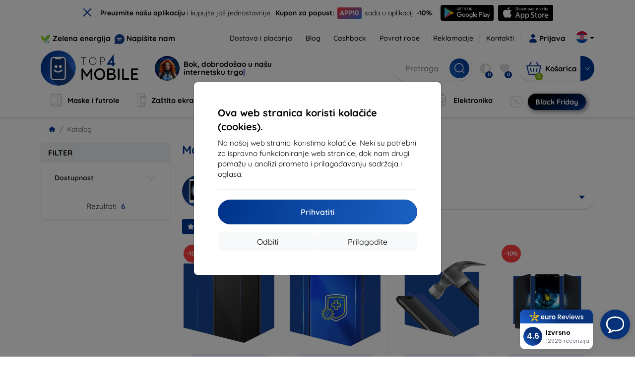

--- FILE ---
content_type: text/html; charset=utf-8
request_url: https://top4mobile.hr/m/692/htc-desire-816
body_size: 106656
content:


<!DOCTYPE html>
<html lang="sk" xml:lang="sk">
<head>

    <script type="text/javascript">

        window.dataLayer = window.dataLayer || [];
        window.gtag = window.gtag || function () { dataLayer.push(arguments); };

        window.gtag('consent', 'default', {
            ad_storage: "denied",
            ad_user_data: "denied",
            ad_personalization: "denied",
            personalization_storage: "denied",
            analytics_storage: "denied",
            functionality_storage: "granted",
            security_storage: "granted",
            wait_for_update: 1000
        });
    </script>

    <script>
(function(w,d,s,l,i){w[l]=w[l]||[];w[l].push({'gtm.start': 
new Date().getTime(),event:'gtm.js'});var f=d.getElementsByTagName(s)[0], 
j=d.createElement(s),dl=l!='dataLayer'?'&l='+l:'';j.async=true;j.src= 
'https://www.googletagmanager.com/gtm.js?id='+i+dl;f.parentNode.insertBefore(j,f); 
})(window,document,'script','dataLayer','GTM-M685N7D8'); 
</script>


    <meta charset="utf-8" />
    <meta name="viewport" content="width=device-width, initial-scale=1.0">

    <title>Maskice i dodatna oprema za HTC Desire 816</title>
    



    <link href="/Content/site?v=A9QhoyO8s9PSkFONlI-STWe35_pTk-AgqS7v_ou5VhM1" rel="stylesheet"/>


    <link rel="canonical" href="https://top4mobile.hr/m/692/htc-desire-816" />

    <link rel="icon" href="/Content/klient/shield/Images/favicons/favicon.ico" type="image/x-icon">
    <link rel="apple-touch-icon" sizes="57x57" href="/Content/klient/shield/Images/favicons/apple-icon-57x57.png">
    <link rel="apple-touch-icon" sizes="60x60" href="/Content/klient/shield/Images/favicons/apple-icon-60x60.png">
    <link rel="apple-touch-icon" sizes="72x72" href="/Content/klient/shield/Images/favicons/apple-icon-72x72.png">
    <link rel="apple-touch-icon" sizes="76x76" href="/Content/klient/shield/Images/favicons/apple-icon-76x76.png">
    <link rel="apple-touch-icon" sizes="114x114" href="/Content/klient/shield/Images/favicons/apple-icon-114x114.png">
    <link rel="apple-touch-icon" sizes="120x120" href="/Content/klient/shield/Images/favicons/apple-icon-120x120.png">
    <link rel="apple-touch-icon" sizes="144x144" href="/Content/klient/shield/Images/favicons/apple-icon-144x144.png">
    <link rel="apple-touch-icon" sizes="152x152" href="/Content/klient/shield/Images/favicons/apple-icon-152x152.png">
    <link rel="apple-touch-icon" sizes="180x180" href="/Content/klient/shield/Images/favicons/apple-icon-180x180.png">
    <link rel="icon" type="image/png" sizes="192x192" href="/Content/klient/shield/Images/favicons/android-icon-192x192.png">
    <link rel="icon" type="image/png" sizes="32x32" href="/Content/klient/shield/Images/favicons/favicon-32x32.png">
    <link rel="icon" type="image/png" sizes="96x96" href="/Content/klient/shield/Images/favicons/favicon-96x96.png">
    <link rel="icon" type="image/png" sizes="16x16" href="/Content/klient/shield/Images/favicons/favicon-16x16.png">
    <link rel="manifest" href="/manifest.json">
    <meta name="msapplication-TileColor" content="#ffffff">
    <meta name="msapplication-TileImage" content="/Content/klient/shield/Images/favicons/ms-icon-144x144.png">

    <meta name="theme-color" content="#124191">
    <meta name="msapplication-navbutton-color" content="#124191">
    <meta name="apple-mobile-web-app-status-bar-style" content="#124191">


    <link rel="author" href="http://eurion.sk" />
    <link rel="publisher" href="http://eurion.sk" />
    <meta name="application-name" content="eurion-shop" />
    <meta name="generator" content="eurion-shop" />

    <meta name="robots" content="index, follow" />

    <meta name="description" content="Top4Mobile.hr pravo je mjesto ako tražite torbice, maske, presvlake za mobitele i dodatnu opremu za svoj iPhone, iPad, Samsung Galaxy, Sony, HTC, LG i druge mobilne uređaje i tablet računala." />
    <meta name="keywords" content="dodatna oprema samsung, dodatna oprema iphone, samsung torbica, sony torbica, lg torbica, htc maska, iphone kabel" />

    

    

    
</head>
<body>

    <noscript><iframe src="https://www.googletagmanager.com/ns.html?id=GTM-M685N7D8" height="0" width="0" style="display:none;visibility:hidden"> </noscript>

    <div id="ETM-WGT-7b1d9fc3-59bb-4e36-ac78-dc367745fcae"></div><script defer src="https://euro.reviews/widget/shops-group/7b1d9fc3-59bb-4e36-ac78-dc367745fcae/js"></script>
<script>
window._euroSupport = window._euroSupport || {} 
window._euroSupport.widgetId = '13b85f5f-e41e-428e-ba31-61dabf925cc2';
(function () {
   let s = document.createElement('script');
   s.type = 'text/javascript';
   s.async = true;
   s.src = 'https://euro.support/static/widget/v1/widget.js';
   let fs = document.getElementsByTagName('script')[0];
   fs.parentNode.insertBefore(s, fs);
})();
</script>

    <div class="smdWrapperTag"></div>

    

<div id="cookieModal" class="modal" data-easein="bounceDownIn" tabindex="-1"  data-bs-keyboard="false">
    <div class="modal-dialog modal-dialog-centered  ">
        <div class="modal-content">
            <div class="p-5">
                <div class="fw-bold fs-5 mb-2">
                    Ova web stranica koristi kolačiće (cookies).
                </div>
                <div  >
                    Na našoj web stranici koristimo kolačiće. Neki su potrebni za ispravno funkcioniranje web stranice, dok nam drugi pomažu u analizi prometa i prilagođavanju sadržaja i oglasa.
                </div>
                <hr />
                <button data-bs-dismiss="modal" class="btn btn-primary flex-grow-1 accept-cookie-btn w-100 order-md-last">Prihvatiti</button>
                <div class="d-flex flex-column flex-md-row align-items-center gap-1 mt-3">
                    <a href="/cookies" class="btn settings-cookie-btn btn-light flex-grow-1 w-100"> Prilagodite </a>
                    <button data-bs-dismiss="modal" class="btn btn-light flex-grow-1 deny-cookie-btn w-100 order-md-first">Odbiti</button>
                </div>
            </div>
        </div>
    </div>
</div>


 

    
    


    <div id="messages">
        
    </div>

<form action="/Account/LogOff" class="navbar-right" id="logoutForm" method="post"><input id="returnDivizia" name="returnDivizia" type="hidden" value="base" /></form>

    <header class="header d-flex flex-column w-100">
        <div class="header__top-panel d-none d-md-block">
            <div class="container">
                <div class="d-flex flex-wrap flex-lg-nowrap w-100 align-items-center justify-content-between">
                    <div class="header__top-panel--left mb-2 mb-lg-0">
                        <div class="d-flex">
<div class="d-flex align-items-center me-2">
<div class="me-1"><img src="/Content/icons/green-energy.svg" /></div>
<div><a href="/green-energy">Zelena energija</a></div>
</div>
<div class="d-flex align-items-center">
<div class="me-1"><img src="/Content/klient/shield/images/chat.svg" /></div>
<div><a href="/contact">Napišite nam</a></div>
</div>
</div>

                    </div>
                    <div class="header__top-panel--right d-flex align-items-center">
                        <div class="d-flex flex-wrap align-items-center justify-content-end me-3">
                            <div class="header__top-panel-pages me-3 d-flex">
                                <a class="first" href="/ShippingPayment">Dostava i plaćanja</a><a class="first" href="/blog">Blog</a><a class="first" href="/cashback">Cashback</a><a class="first" href="/return">Povrat robe</a><a class="first" href="/Claim">Reklamacije</a><a class="first" href="/contact">Kontakti</a>
                            </div>

                                <a href="/Account/Login?returnDivizia=base" Class="btn-konto fw-bold d-flex align-items-center">
                                    <i Class="store-icon-user2 text-md me-1"></i>
                                    Prijava
                                </a>
                        </div>
                        <div class="dropdown site-control cursor-pointer"><div class="dropdown-toggle cursor-pointer" data-bs-toggle="dropdown"><span class="show"></span><span class="lang lang-hr2"></span></div><div class="dropdown-menu dropdown-menu-end"><div class="text-center fw-bold py-2 control-title">Language</div><div class="lang-control"><span>Hrvatski</span> <a href="/lang/init/sk">Slovensky</a><a href="/lang/init/cz">Česky</a><a href="/lang/init/hu">Magyar</a><a href="/lang/init/de">Deutsch</a><a href="/lang/init/at">Deutsch</a><a href="/lang/init/gb">English</a><a href="/lang/init/eu">English</a><a href="/lang/init/pl">Polskie</a><a href="/lang/init/ro">Română</a><a href="/lang/init/hr2">Hrvatski</a><a href="/lang/init/si">Slovenščina</a><a href="/lang/init/fr">Français</a><a href="/lang/init/be">Français</a><a href="/lang/init/it">Italiano</a><a href="/lang/init/nl">Dutch</a><a href="/lang/init/bg">български</a><a href="/lang/init/bg2">български</a><a href="/lang/init/es">Español</a><a href="/lang/init/gr">Griego</a><a href="/lang/init/dk">Dansk</a><a href="/lang/init/fi">Suomi</a><a href="/lang/init/se">Svenskt</a><a href="/lang/init/pt">Português</a></div><div class="text-center fw-bold py-2 control-title">Mi smo u</div><div class="domain-control"><a href="https://Top4Mobile.sk"><span class="lang lang-sk"></span><span>Top4Mobile.sk</span></a><a href="https://Top4Mobile.cz"><span class="lang lang-cz"></span><span>Top4Mobile.cz</span></a><a href="https://Top4Mobile.hu"><span class="lang lang-hu"></span><span>Top4Mobile.hu</span></a><a href="https://Top4Mobile.at"><span class="lang lang-at"></span><span>Top4Mobile.at</span></a><a href="https://Top4Mobile.de"><span class="lang lang-de"></span><span>Top4Mobile.de</span></a><a href="https://Top4Mobile.pl"><span class="lang lang-pl"></span><span>Top4Mobile.pl</span></a><a href="https://Top4Mobile.si"><span class="lang lang-si"></span><span>Top4Mobile.si</span></a><a href="https://Top4Mobile.hr"><span class="lang lang-hr"></span><span>Top4Mobile.hr</span></a><a href="https://Top4Mobile.ro"><span class="lang lang-ro"></span><span>Top4Mobile.ro</span></a><a href="https://Top4Mobile.bg"><span class="lang lang-bg"></span><span>Top4Mobile.bg</span></a><a href="https://Top4Mobile.fr"><span class="lang lang-fr"></span><span>Top4Mobile.fr</span></a><a href="https://Top4Mobile.it"><span class="lang lang-it"></span><span>Top4Mobile.it</span></a><a href="https://Top4Mobile.es"><span class="lang lang-es"></span><span>Top4Mobile.es</span></a><a href="https://Top4Mobile.gr"><span class="lang lang-gr"></span><span>Top4Mobile.gr</span></a><a href="https://Top4Mobile.be"><span class="lang lang-be"></span><span>Top4Mobile.be</span></a><a href="https://Top4Mobile.nl"><span class="lang lang-nl"></span><span>Top4Mobile.nl</span></a><a href="https://Top4Mobile.dk"><span class="lang lang-dk"></span><span>Top4Mobile.dk</span></a><a href="https://Top4Mobile.fi"><span class="lang lang-fi"></span><span>Top4Mobile.fi</span></a><a href="https://Top4Mobile.se"><span class="lang lang-se"></span><span>Top4Mobile.se</span></a><a href="https://Top4Mobile.pt"><span class="lang lang-pt"></span><span>Top4Mobile.pt</span></a><a href="https://Top4Mobile.eu"><span class="lang lang-eu"></span><span>Top4Mobile.eu</span></a></div></div></div>
                    </div>
                </div>
            </div>
        </div>
        <div class="header__mobile-menu d-md-none">
            <div class="container px-3">
                <div class="d-flex w-100 justify-content-between">
                    <div class="d-flex align-items-center">
                        <div class="header__mobile-menu-icon d-flex flex-column align-items-center btn-toggle-canvas">
                            <div id="nav-icon">
                                <span></span>
                                <span></span>
                                <span></span>
                            </div>
                            <span>MENU</span>
                        </div>
                        <div class="mobile-menu-logo ms-3">
                            <div><a href="/"><img src="/Content/klient/shield/Images/store_logo.svg" alt="Top4Mobile.hr"></a></div>

                        </div>
                    </div>
                    <div class="d-flex align-items-center">
                        <div class="header-mobile-control btn-toggle-search header-mobile-control-spacing">
                            <i class="store-icon-searchx icon-search"></i>
                        </div>
                        <div class="header-mobile-control header-mobile-control-spacing">
                                <a href="/Account/Login?returnDivizia=base"><i class="store-icon-user"></i> </a>

                        </div>
                        <div class="header-mobile-control">
                            <a class="header-mobile-link" href="/cart">
                                <i class="store-icon-shopping-cart-solid"></i>
                                <span class="badge">0</span>
                            </a>
                        </div>
                    </div>
                </div>
            </div>
        </div>
        <div class="header__main-panel">
            <div class="container">
                <div class="d-flex justify-content-between align-items-center">
                    <div class="header__logo-col d-none d-md-block">
                        <div class="header__logo" id="logo">
                            <div><a href="/"><img src="/Content/klient/shield/Images/store_logo.svg" alt="Top4Mobile.hr"></a></div>
        
            <div Class="ai-bar">
                <a href="/maven">
                    <div class="d-flex">
                        <div>
                            <img src="/Content/maven/ai4icon.webp"  />
                        </div>
                        <div class="ai-content">
                            <span id="typed3"></span>
                        </div>
                    </div>
                </a>
            </div>
        
                        </div>
                    </div>
                    <div Class="header__search-col px-md-0 d-none d-md-block mb-3 mb-md-0">
                        <div id="search-control" Class="search-control ">
                            <form method="get" action="/katalog">
                                <div Class="d-flex align-items-center">
                                    <input autocomplete="off" class="form-control" id="q" name="q" placeholder="Pretraga" type="text" value="" />
                                    <Button type="submit" Class="btn-search d-flex align-items-center"><i Class="store-icon-searchx"></i></Button>
                                </div>
                            </form>
                            <div id="search-suggestion" Class="d-none"></div>

                        </div>
                        <div id="search-drop" Class="d-none"></div>
                    </div>
                    <div Class="header-cart-col d-none d-md-block">
                        <div Class="user-panel d-flex align-items-center">
                            <div class="user-controls d-flex align-items-center"><a href="/porovnavanie"><i class="store-icon-adjust-solid"></i><span class="badge"><span class="count-porovnavat">0</span></span></a><a href="/oblubene"><i class="store-icon-heart-solid"></i><span class="badge"><span class="count-oblubene">0</span></span></a></div>
                            <div id="kosik-control">
                                <div>
                                    <a class="btn-kosik" href="/cart">
                                        <div class="btn-kosik-icon">
                                            <i class="store-icon-shopping-cart-solid me-2"></i>
                                            <span Class="badge">0</span>
                                        </div>
                                        <div>
                                            <span class="btn-kosik-text">
Košarica                                            </span>
                                        </div>
                                    </a>
                                </div>
                                <div Class="dropdown">
                                    <button id="btn-mini-kosik" Class="btn dropdown-toggle btn-kosik hidden-xs no-caret" data-bs-toggle="dropdown" type="button">
                                        <i Class="store-icon-angle-down-solid"></i>
                                    </button>
                                    <div Class="dropdown-menu dropdown-menu-end mini-kosik-dropdown-menu" role="menu" aria-labelledby="btn-mini-kosik">
                                        <div id="mini-kosik-data"></div>
                                    </div>
                                </div>

                            </div>
                        </div>
                    </div>
                </div>
            </div>
        </div>
        <div Class="header__main-menu">
            <div Class="container">
                <nav id="navigation" Class="navigation">
                    <div Class="nav-menus-wrapper">
                        <div Class="header__mobile-header d-flex mobile-controls d-md-none justify-content-between align-items-center  ">
                            <div>
                                <div class="dropdown site-control cursor-pointer"><div class="dropdown-toggle cursor-pointer" data-bs-toggle="dropdown"><span class="show"></span><span class="lang lang-hr2"></span></div><div class="dropdown-menu dropdown-menu-end"><div class="text-center fw-bold py-2 control-title">Language</div><div class="lang-control"><span>Hrvatski</span> <a href="/lang/init/sk">Slovensky</a><a href="/lang/init/cz">Česky</a><a href="/lang/init/hu">Magyar</a><a href="/lang/init/de">Deutsch</a><a href="/lang/init/at">Deutsch</a><a href="/lang/init/gb">English</a><a href="/lang/init/eu">English</a><a href="/lang/init/pl">Polskie</a><a href="/lang/init/ro">Română</a><a href="/lang/init/hr2">Hrvatski</a><a href="/lang/init/si">Slovenščina</a><a href="/lang/init/fr">Français</a><a href="/lang/init/be">Français</a><a href="/lang/init/it">Italiano</a><a href="/lang/init/nl">Dutch</a><a href="/lang/init/bg">български</a><a href="/lang/init/bg2">български</a><a href="/lang/init/es">Español</a><a href="/lang/init/gr">Griego</a><a href="/lang/init/dk">Dansk</a><a href="/lang/init/fi">Suomi</a><a href="/lang/init/se">Svenskt</a><a href="/lang/init/pt">Português</a></div><div class="text-center fw-bold py-2 control-title">Mi smo u</div><div class="domain-control"><a href="https://Top4Mobile.sk"><span class="lang lang-sk"></span><span>Top4Mobile.sk</span></a><a href="https://Top4Mobile.cz"><span class="lang lang-cz"></span><span>Top4Mobile.cz</span></a><a href="https://Top4Mobile.hu"><span class="lang lang-hu"></span><span>Top4Mobile.hu</span></a><a href="https://Top4Mobile.at"><span class="lang lang-at"></span><span>Top4Mobile.at</span></a><a href="https://Top4Mobile.de"><span class="lang lang-de"></span><span>Top4Mobile.de</span></a><a href="https://Top4Mobile.pl"><span class="lang lang-pl"></span><span>Top4Mobile.pl</span></a><a href="https://Top4Mobile.si"><span class="lang lang-si"></span><span>Top4Mobile.si</span></a><a href="https://Top4Mobile.hr"><span class="lang lang-hr"></span><span>Top4Mobile.hr</span></a><a href="https://Top4Mobile.ro"><span class="lang lang-ro"></span><span>Top4Mobile.ro</span></a><a href="https://Top4Mobile.bg"><span class="lang lang-bg"></span><span>Top4Mobile.bg</span></a><a href="https://Top4Mobile.fr"><span class="lang lang-fr"></span><span>Top4Mobile.fr</span></a><a href="https://Top4Mobile.it"><span class="lang lang-it"></span><span>Top4Mobile.it</span></a><a href="https://Top4Mobile.es"><span class="lang lang-es"></span><span>Top4Mobile.es</span></a><a href="https://Top4Mobile.gr"><span class="lang lang-gr"></span><span>Top4Mobile.gr</span></a><a href="https://Top4Mobile.be"><span class="lang lang-be"></span><span>Top4Mobile.be</span></a><a href="https://Top4Mobile.nl"><span class="lang lang-nl"></span><span>Top4Mobile.nl</span></a><a href="https://Top4Mobile.dk"><span class="lang lang-dk"></span><span>Top4Mobile.dk</span></a><a href="https://Top4Mobile.fi"><span class="lang lang-fi"></span><span>Top4Mobile.fi</span></a><a href="https://Top4Mobile.se"><span class="lang lang-se"></span><span>Top4Mobile.se</span></a><a href="https://Top4Mobile.pt"><span class="lang lang-pt"></span><span>Top4Mobile.pt</span></a><a href="https://Top4Mobile.eu"><span class="lang lang-eu"></span><span>Top4Mobile.eu</span></a></div></div></div>
                            </div>
                            <div class="user-controls d-flex align-items-center"><a href="/porovnavanie"><i class="store-icon-adjust-solid"></i><span class="badge"><span class="count-porovnavat">0</span></span></a><a href="/oblubene"><i class="store-icon-heart-solid"></i><span class="badge"><span class="count-oblubene">0</span></span></a></div>
                            <div> <Span Class='nav-menus-wrapper-close-button'><i class="store-icon-times-solid"></i></Span></div>
                        </div>
                        <ul Class="nav-menu navigation-links">
                            <li><a class="expander" href="/Catalogue/35/maske-i-futrole"><i class="mi mi-cases"></i><span>Maske i futrole</span></a><div class="megamenu-panel"><div class="megamenu-lists"><ul class="megamenu-list list-col-2"><div class="slinky-title">Brza pretraga</div><div id="kompatibility-menu35" class="slinky-menu"><ul><li><a href="#"><strong>Apple</strong></a><ul><li><a href="/Catalogue/35/maske-i-futrole-apple-iphone-17?s=15984"><strong>iPhone 17</strong></a></li><li><a href="/Catalogue/35/maske-i-futrole-apple-iphone-17-air?s=15981"><strong>iPhone 17 Air</strong></a></li><li><a href="/Catalogue/35/maske-i-futrole-apple-iphone-17-pro?s=15983"><strong>iPhone 17 Pro</strong></a></li><li><a href="/Catalogue/35/maske-i-futrole-apple-iphone-17-pro-max?s=15982"><strong>iPhone 17 Pro Max</strong></a></li><li><a href="/Catalogue/35/maske-i-futrole-apple-iphone-16-pro?s=3382"><strong>iPhone 16 Pro</strong></a></li><li><a href="/Catalogue/35/maske-i-futrole-apple-iphone-16-pro-max?s=3381"><strong>iPhone 16 Pro Max</strong></a></li><li><a href="/Catalogue/35/maske-i-futrole-apple-iphone-16?s=3380"><strong>iPhone 16</strong></a></li><li><a href="/Catalogue/35/maske-i-futrole-apple-iphone-16-plus?s=3429"><strong>iPhone 16 Plus</strong></a></li><li><a href="/Catalogue/35/maske-i-futrole-apple-iphone-16e?s=3751"><strong>iPhone 16e</strong></a></li><li><a href="/Catalogue/35/maske-i-futrole-apple-airpods-1st-2nd-gen?s=822"><strong>AirPods (1st / 2nd gen)</strong></a></li><li><a href="/Catalogue/35/maske-i-futrole-apple-airpods-3rd-gen?s=2283">AirPods (3rd gen)</a></li><li><a href="/Catalogue/35/maske-i-futrole-apple-airpods-4?s=3542">AirPods 4</a></li><li><a href="/Catalogue/35/maske-i-futrole-apple-airpods-max?s=1513">Airpods Max</a></li><li><a href="/Catalogue/35/maske-i-futrole-apple-airpods-pro?s=1038">AirPods Pro</a></li><li><a href="/Catalogue/35/maske-i-futrole-apple-airpods-pro-2?s=2391">AirPods Pro 2</a></li><li><a href="/Catalogue/35/maske-i-futrole-apple-airpods-pro-3?s=16152">AirPods Pro 3</a></li><li><a href="/Catalogue/35/maske-i-futrole-apple-airtag?s=1543">AirTag</a></li><li><a href="/Catalogue/35/maske-i-futrole-apple-airtag-2?s=16065">AirTag 2</a></li><li><a href="/Catalogue/35/maske-i-futrole-apple-ipad-10-2?s=985">iPad 10.2</a></li><li><a href="/Catalogue/35/maske-i-futrole-apple-ipad-10-9?s=2684">iPad 10.9</a></li><li><a href="/Catalogue/35/maske-i-futrole-apple-ipad-10th-gen?s=2268">iPad 10th gen</a></li><li><a href="/Catalogue/35/maske-i-futrole-apple-ipad-11?s=16189">iPad 11"</a></li><li><a href="/Catalogue/35/maske-i-futrole-apple-ipad-11th-gen?s=3814">iPad 11th gen.</a></li><li><a href="/Catalogue/35/maske-i-futrole-apple-ipad-7th-gen?s=1259">iPad 7th gen.</a></li><li><a href="/Catalogue/35/maske-i-futrole-apple-ipad-8th-gen?s=1211">iPad 8th gen</a></li><li><a href="/Catalogue/35/maske-i-futrole-apple-ipad-9-7?s=839">iPad 9.7</a></li><li><a href="/Catalogue/35/maske-i-futrole-apple-ipad-9th-gen?s=2035">iPad 9th gen</a></li><li><a href="/Catalogue/35/maske-i-futrole-apple-ipad-air?s=390">iPad Air</a></li><li><a href="/Catalogue/35/maske-i-futrole-apple-ipad-air-10-9?s=1294">iPad Air 10.9</a></li><li><a href="/Catalogue/35/maske-i-futrole-apple-ipad-air-11?s=3285">iPad Air 11</a></li><li><a href="/Catalogue/35/maske-i-futrole-apple-ipad-air-12-9?s=3259">iPad Air 12.9</a></li><li><a href="/Catalogue/35/maske-i-futrole-apple-ipad-air-13?s=3258">iPad Air 13</a></li><li><a href="/Catalogue/35/maske-i-futrole-apple-ipad-air-3?s=922">iPad Air 3</a></li><li><a href="/Catalogue/35/maske-i-futrole-apple-ipad-air-4?s=1184">iPad Air 4</a></li><li><a href="/Catalogue/35/maske-i-futrole-apple-ipad-air-5?s=1901">iPad Air 5</a></li><li><a href="/Catalogue/35/maske-i-futrole-apple-ipad-mini-4?s=1013">iPad Mini 4</a></li><li><a href="/Catalogue/35/maske-i-futrole-apple-ipad-mini-5?s=887">iPad Mini 5</a></li><li><a href="/Catalogue/35/maske-i-futrole-apple-ipad-mini-6?s=1522">iPad Mini 6</a></li><li><a href="/Catalogue/35/maske-i-futrole-apple-ipad-mini-7?s=3660">iPad Mini 7</a></li><li><a href="/Catalogue/35/maske-i-futrole-apple-ipad-pro-10-5?s=606">iPad Pro 10.5</a></li><li><a href="/Catalogue/35/maske-i-futrole-apple-ipad-pro-10-9?s=2617">iPad Pro 10.9</a></li><li><a href="/Catalogue/35/maske-i-futrole-apple-ipad-pro-11?s=803">iPad Pro 11</a></li><li><a href="/Catalogue/35/maske-i-futrole-apple-ipad-pro-12-9?s=514">iPad Pro 12.9</a></li><li><a href="/Catalogue/35/maske-i-futrole-apple-ipad-pro-13?s=3340">iPad Pro 13</a></li><li><a href="/Catalogue/35/maske-i-futrole-apple-ipad-pro-9-7?s=515">iPad Pro 9.7</a></li><li><a href="/Catalogue/35/maske-i-futrole-apple-iphone-11?s=949">iPhone 11</a></li><li><a href="/Catalogue/35/maske-i-futrole-apple-iphone-11-pro?s=950">iPhone 11 Pro</a></li><li><a href="/Catalogue/35/maske-i-futrole-apple-iphone-11-pro-max?s=951">iPhone 11 Pro Max</a></li><li><a href="/Catalogue/35/maske-i-futrole-apple-iphone-12?s=1206">iPhone 12</a></li><li><a href="/Catalogue/35/maske-i-futrole-apple-iphone-12-mini?s=1202">iPhone 12 Mini</a></li><li><a href="/Catalogue/35/maske-i-futrole-apple-iphone-12-pro?s=1207">iPhone 12 Pro</a></li><li><a href="/Catalogue/35/maske-i-futrole-apple-iphone-12-pro-max?s=1205">iPhone 12 Pro Max</a></li><li><a href="/Catalogue/35/maske-i-futrole-apple-iphone-13?s=1679">iPhone 13</a></li><li><a href="/Catalogue/35/maske-i-futrole-apple-iphone-13-mini?s=1680">iPhone 13 Mini</a></li><li><a href="/Catalogue/35/maske-i-futrole-apple-iphone-13-pro?s=1681">iPhone 13 Pro</a></li><li><a href="/Catalogue/35/maske-i-futrole-apple-iphone-13-pro-max?s=1682">iPhone 13 Pro Max</a></li><li><a href="/Catalogue/35/maske-i-futrole-apple-iphone-14?s=2056">iPhone 14</a></li><li><a href="/Catalogue/35/maske-i-futrole-apple-iphone-14-plus?s=2149">iPhone 14 Plus</a></li><li><a href="/Catalogue/35/maske-i-futrole-apple-iphone-14-pro?s=2057">iPhone 14 Pro</a></li><li><a href="/Catalogue/35/maske-i-futrole-apple-iphone-14-pro-max?s=2059">iPhone 14 Pro Max</a></li><li><a href="/Catalogue/35/maske-i-futrole-apple-iphone-15?s=2493">iPhone 15</a></li><li><a href="/Catalogue/35/maske-i-futrole-apple-iphone-15-plus?s=2494">iPhone 15 Plus</a></li><li><a href="/Catalogue/35/maske-i-futrole-apple-iphone-15-pro?s=2495">iPhone 15 Pro</a></li><li><a href="/Catalogue/35/maske-i-futrole-apple-iphone-15-pro-max?s=2496">iPhone 15 Pro Max</a></li><li><a href="/Catalogue/35/maske-i-futrole-apple-iphone-55sse?s=141">iPhone 5/5S/SE</a></li><li><a href="/Catalogue/35/maske-i-futrole-apple-iphone-66s?s=100">iPhone 6/6s</a></li><li><a href="/Catalogue/35/maske-i-futrole-apple-iphone-66s-plus?s=101">iPhone 6/6s Plus</a></li><li><a href="/Catalogue/35/maske-i-futrole-apple-iphone-7-8-se-2020?s=579">iPhone 7 / 8 / SE 2020</a></li><li><a href="/Catalogue/35/maske-i-futrole-apple-iphone-7-plus-8-plus?s=580">iPhone 7 Plus / 8 Plus</a></li><li><a href="/Catalogue/35/maske-i-futrole-apple-iphone-78?s=1713">iPhone 7/8</a></li><li><a href="/Catalogue/35/maske-i-futrole-apple-iphone-se-2022?s=1875">iPhone SE 2022</a></li><li><a href="/Catalogue/35/maske-i-futrole-apple-iphone-se-4?s=3251">iPhone SE 4</a></li><li><a href="/Catalogue/35/maske-i-futrole-apple-iphone-xxs?s=581">iPhone X/XS</a></li><li><a href="/Catalogue/35/maske-i-futrole-apple-iphone-xr?s=755">iPhone XR</a></li><li><a href="/Catalogue/35/maske-i-futrole-apple-iphone-xs-max?s=754">iPhone XS Max</a></li><li><a href="/Catalogue/35/maske-i-futrole-apple-macbook-air-13?s=537">Macbook Air 13</a></li><li><a href="/Catalogue/35/maske-i-futrole-apple-macbook-air-15?s=2253">Macbook Air 15</a></li><li><a href="/Catalogue/35/maske-i-futrole-apple-macbook-pro-13?s=507">MacBook Pro 13</a></li><li><a href="/Catalogue/35/maske-i-futrole-apple-macbook-pro-14?s=1742">MacBook Pro 14</a></li><li><a href="/Catalogue/35/maske-i-futrole-apple-macbook-pro-15?s=506">MacBook Pro 15</a></li><li><a href="/Catalogue/35/maske-i-futrole-apple-macbook-pro-16?s=1109">MacBook Pro 16</a></li><li><a href="/Catalogue/35/maske-i-futrole-apple-magsafe?s=1569">Magsafe</a></li><li><a href="/Catalogue/35/maske-i-futrole-apple-vision-pro?s=3188">Vision Pro</a></li><li><a href="/Catalogue/35/maske-i-futrole-apple-watch-38mm?s=552">Watch 38mm</a></li><li><a href="/Catalogue/35/maske-i-futrole-apple-watch-40mm?s=788">Watch 40mm</a></li><li><a href="/Catalogue/35/maske-i-futrole-apple-watch-41mm?s=1721">Watch 41mm</a></li><li><a href="/Catalogue/35/maske-i-futrole-apple-watch-42mm?s=551">Watch 42mm</a></li><li><a href="/Catalogue/35/maske-i-futrole-apple-watch-44mm?s=789">Watch 44mm</a></li><li><a href="/Catalogue/35/maske-i-futrole-apple-watch-45mm?s=1724">Watch 45mm</a></li><li><a href="/Catalogue/35/maske-i-futrole-apple-watch-46mm?s=886">Watch 46mm</a></li><li><a href="/Catalogue/35/maske-i-futrole-apple-watch-49mm?s=2150">Watch 49mm</a></li><li><a href="/Catalogue/35/maske-i-futrole-apple-watch-ultra?s=2248">Watch Ultra</a></li><li><a href="/Catalogue/35/maske-i-futrole-apple-watch-ultra-2?s=2785">Watch Ultra 2</a></li></ul></li><li><a href="#"><strong>Samsung</strong></a><ul><li><a href="/Catalogue/35/maske-i-futrole-samsung-galaxy-s25?s=3662"><strong>Galaxy S25</strong></a></li><li><a href="/Catalogue/35/maske-i-futrole-samsung-galaxy-s25-edge?s=3820"><strong>Galaxy S25 Edge</strong></a></li><li><a href="/Catalogue/35/maske-i-futrole-samsung-galaxy-s25-fe?s=16134"><strong>Galaxy S25 FE</strong></a></li><li><a href="/Catalogue/35/maske-i-futrole-samsung-galaxy-s25-ultra?s=3661"><strong>Galaxy S25 Ultra</strong></a></li><li><a href="/Catalogue/35/maske-i-futrole-samsung-galaxy-s25?s=3663"><strong>Galaxy S25+</strong></a></li><li><a href="/Catalogue/35/maske-i-futrole-samsung-galaxy-s24?s=2743"><strong>Galaxy S24</strong></a></li><li><a href="/Catalogue/35/maske-i-futrole-samsung-galaxy-s24-fe?s=3437"><strong>Galaxy S24 FE</strong></a></li><li><a href="/Catalogue/35/maske-i-futrole-samsung-galaxy-s24-ultra?s=2744"><strong>Galaxy S24 Ultra</strong></a></li><li><a href="/Catalogue/35/maske-i-futrole-samsung-galaxy-s24?s=2745"><strong>Galaxy S24+</strong></a></li><li><a href="/Catalogue/35/maske-i-futrole-samsung-galaxy-a01?s=1200">Galaxy A01</a></li><li><a href="/Catalogue/35/maske-i-futrole-samsung-galaxy-a02s?s=1297">Galaxy A02S</a></li><li><a href="/Catalogue/35/maske-i-futrole-samsung-galaxy-a03?s=1847">Galaxy A03</a></li><li><a href="/Catalogue/35/maske-i-futrole-samsung-galaxy-a03s?s=1647">Galaxy A03s</a></li><li><a href="/Catalogue/35/maske-i-futrole-samsung-galaxy-a04?s=2276">Galaxy A04</a></li><li><a href="/Catalogue/35/maske-i-futrole-samsung-galaxy-a04e?s=2342">Galaxy A04e</a></li><li><a href="/Catalogue/35/maske-i-futrole-samsung-galaxy-a04s?s=2189">Galaxy A04s</a></li><li><a href="/Catalogue/35/maske-i-futrole-samsung-galaxy-a05?s=2792">Galaxy A05</a></li><li><a href="/Catalogue/35/maske-i-futrole-samsung-galaxy-a05s?s=2750">Galaxy A05s</a></li><li><a href="/Catalogue/35/maske-i-futrole-samsung-galaxy-a06?s=3520">Galaxy A06</a></li><li><a href="/Catalogue/35/maske-i-futrole-samsung-galaxy-a07?s=15985">Galaxy A07</a></li><li><a href="/Catalogue/35/maske-i-futrole-samsung-galaxy-a10?s=908">Galaxy A10</a></li><li><a href="/Catalogue/35/maske-i-futrole-samsung-galaxy-a11?s=1121">Galaxy A11</a></li><li><a href="/Catalogue/35/maske-i-futrole-samsung-galaxy-a12?s=1279">Galaxy A12</a></li><li><a href="/Catalogue/35/maske-i-futrole-samsung-galaxy-a13?s=1803">Galaxy A13</a></li><li><a href="/Catalogue/35/maske-i-futrole-samsung-galaxy-a14?s=2355">Galaxy A14</a></li><li><a href="/Catalogue/35/maske-i-futrole-samsung-galaxy-a15?s=2749">Galaxy A15</a></li><li><a href="/Catalogue/35/maske-i-futrole-samsung-galaxy-a16?s=3556">Galaxy A16</a></li><li><a href="/Catalogue/35/maske-i-futrole-samsung-galaxy-a17?s=15986">Galaxy A17</a></li><li><a href="/Catalogue/35/maske-i-futrole-samsung-galaxy-a2-2025?s=16147">Galaxy A2 2025</a></li><li><a href="/Catalogue/35/maske-i-futrole-samsung-galaxy-a20?s=917">Galaxy A20</a></li><li><a href="/Catalogue/35/maske-i-futrole-samsung-galaxy-a20e?s=892">Galaxy A20e</a></li><li><a href="/Catalogue/35/maske-i-futrole-samsung-galaxy-a20s?s=1185">Galaxy A20s</a></li><li><a href="/Catalogue/35/maske-i-futrole-samsung-galaxy-a21?s=1199">Galaxy A21</a></li><li><a href="/Catalogue/35/maske-i-futrole-samsung-galaxy-a21s?s=1127">Galaxy A21s</a></li><li><a href="/Catalogue/35/maske-i-futrole-samsung-galaxy-a22?s=1521">Galaxy A22</a></li><li><a href="/Catalogue/35/maske-i-futrole-samsung-galaxy-a23?s=1912">Galaxy A23</a></li><li><a href="/Catalogue/35/maske-i-futrole-samsung-galaxy-a24?s=2380">Galaxy A24</a></li><li><a href="/Catalogue/35/maske-i-futrole-samsung-galaxy-a25?s=2642">Galaxy A25</a></li><li><a href="/Catalogue/35/maske-i-futrole-samsung-galaxy-a26?s=3706">Galaxy A26</a></li><li><a href="/Catalogue/35/maske-i-futrole-samsung-galaxy-a3?s=139">Galaxy A3</a></li><li><a href="/Catalogue/35/maske-i-futrole-samsung-galaxy-a3-2017?s=518">Galaxy A3 2017</a></li><li><a href="/Catalogue/35/maske-i-futrole-samsung-galaxy-a30?s=918">Galaxy A30</a></li><li><a href="/Catalogue/35/maske-i-futrole-samsung-galaxy-a30s?s=1031">Galaxy A30s</a></li><li><a href="/Catalogue/35/maske-i-futrole-samsung-galaxy-a31?s=1164">Galaxy A31</a></li><li><a href="/Catalogue/35/maske-i-futrole-samsung-galaxy-a32?s=1320">Galaxy A32</a></li><li><a href="/Catalogue/35/maske-i-futrole-samsung-galaxy-a33?s=1849">Galaxy A33</a></li><li><a href="/Catalogue/35/maske-i-futrole-samsung-galaxy-a34?s=2429">Galaxy A34</a></li><li><a href="/Catalogue/35/maske-i-futrole-samsung-galaxy-a35?s=3058">Galaxy A35</a></li><li><a href="/Catalogue/35/maske-i-futrole-samsung-galaxy-a36?s=3705">Galaxy A36</a></li><li><a href="/Catalogue/35/maske-i-futrole-samsung-galaxy-a40?s=889">Galaxy A40</a></li><li><a href="/Catalogue/35/maske-i-futrole-samsung-galaxy-a41?s=1120">Galaxy A41</a></li><li><a href="/Catalogue/35/maske-i-futrole-samsung-galaxy-a42?s=1215">Galaxy A42</a></li><li><a href="/Catalogue/35/maske-i-futrole-samsung-galaxy-a5?s=216">Galaxy A5</a></li><li><a href="/Catalogue/35/maske-i-futrole-samsung-galaxy-a51?s=1034">Galaxy A51</a></li><li><a href="/Catalogue/35/maske-i-futrole-samsung-galaxy-a52?s=1319">Galaxy A52</a></li><li><a href="/Catalogue/35/maske-i-futrole-samsung-galaxy-a53?s=1817">Galaxy A53</a></li><li><a href="/Catalogue/35/maske-i-futrole-samsung-galaxy-a54?s=2352">Galaxy A54</a></li><li><a href="/Catalogue/35/maske-i-futrole-samsung-galaxy-a55?s=3057">Galaxy A55</a></li><li><a href="/Catalogue/35/maske-i-futrole-samsung-galaxy-a56?s=3729">Galaxy A56</a></li><li><a href="/Catalogue/35/maske-i-futrole-samsung-galaxy-a6-2018?s=676">Galaxy A6 2018</a></li><li><a href="/Catalogue/35/maske-i-futrole-samsung-galaxy-a6-plus-2018?s=681">Galaxy A6 Plus 2018</a></li><li><a href="/Catalogue/35/maske-i-futrole-samsung-galaxy-a7-2016?s=291">Galaxy A7 2016</a></li><li><a href="/Catalogue/35/maske-i-futrole-samsung-galaxy-a70?s=890">Galaxy A70</a></li><li><a href="/Catalogue/35/maske-i-futrole-samsung-galaxy-a71?s=3260">Galaxy A71</a></li><li><a href="/Catalogue/35/maske-i-futrole-samsung-galaxy-a72?s=3148">Galaxy A72</a></li><li><a href="/Catalogue/35/maske-i-futrole-samsung-galaxy-a73?s=1827">Galaxy A73</a></li><li><a href="/Catalogue/35/maske-i-futrole-samsung-galaxy-a8-2018?s=635">Galaxy A8 2018</a></li><li><a href="/Catalogue/35/maske-i-futrole-samsung-galaxy-a8?s=636">Galaxy A8+</a></li><li><a href="/Catalogue/35/maske-i-futrole-samsung-galaxy-a82?s=1653">Galaxy A82</a></li><li><a href="/Catalogue/35/maske-i-futrole-samsung-galaxy-a90?s=920">Galaxy A90</a></li><li><a href="/Catalogue/35/maske-i-futrole-samsung-galaxy-buds?s=1029">Galaxy Buds</a></li><li><a href="/Catalogue/35/maske-i-futrole-samsung-galaxy-buds-2?s=1678">Galaxy Buds 2</a></li><li><a href="/Catalogue/35/maske-i-futrole-samsung-galaxy-buds-3?s=3454">Galaxy Buds 3</a></li><li><a href="/Catalogue/35/maske-i-futrole-samsung-galaxy-buds-3-fe?s=16188">Galaxy Buds 3 FE</a></li><li><a href="/Catalogue/35/maske-i-futrole-samsung-galaxy-buds-3-pro?s=3453">Galaxy Buds 3 Pro</a></li><li><a href="/Catalogue/35/maske-i-futrole-samsung-galaxy-buds-live?s=1208">Galaxy Buds Live</a></li><li><a href="/Catalogue/35/maske-i-futrole-samsung-galaxy-buds-pro?s=1340">Galaxy Buds Pro</a></li><li><a href="/Catalogue/35/maske-i-futrole-samsung-galaxy-grand-neo?s=1677">Galaxy Grand Neo</a></li><li><a href="/Catalogue/35/maske-i-futrole-samsung-galaxy-j1?s=542">Galaxy J1</a></li><li><a href="/Catalogue/35/maske-i-futrole-samsung-galaxy-j3-2017?s=525">Galaxy J3 2017</a></li><li><a href="/Catalogue/35/maske-i-futrole-samsung-galaxy-j3-2018?s=744">Galaxy J3 2018</a></li><li><a href="/Catalogue/35/maske-i-futrole-samsung-galaxy-j5-2016?s=300">Galaxy J5 2016</a></li><li><a href="/Catalogue/35/maske-i-futrole-samsung-galaxy-j5-2017?s=526">Galaxy J5 2017</a></li><li><a href="/Catalogue/35/maske-i-futrole-samsung-galaxy-j7-2017?s=527">Galaxy J7 2017</a></li><li><a href="/Catalogue/35/maske-i-futrole-samsung-galaxy-j7-2018?s=743">Galaxy J7 2018</a></li><li><a href="/Catalogue/35/maske-i-futrole-samsung-galaxy-m11?s=1188">Galaxy M11</a></li><li><a href="/Catalogue/35/maske-i-futrole-samsung-galaxy-m12?s=1525">Galaxy M12</a></li><li><a href="/Catalogue/35/maske-i-futrole-samsung-galaxy-m13?s=2053">Galaxy M13</a></li><li><a href="/Catalogue/35/maske-i-futrole-samsung-galaxy-m14?s=2507">Galaxy M14</a></li><li><a href="/Catalogue/35/maske-i-futrole-samsung-galaxy-m15?s=3169">Galaxy M15</a></li><li><a href="/Catalogue/35/maske-i-futrole-samsung-galaxy-m16?s=3821">Galaxy M16</a></li><li><a href="/Catalogue/35/maske-i-futrole-samsung-galaxy-m20?s=872">Galaxy M20</a></li><li><a href="/Catalogue/35/maske-i-futrole-samsung-galaxy-m21?s=1119">Galaxy M21</a></li><li><a href="/Catalogue/35/maske-i-futrole-samsung-galaxy-m22?s=1702">Galaxy M22</a></li><li><a href="/Catalogue/35/maske-i-futrole-samsung-galaxy-m23?s=1902">Galaxy M23</a></li><li><a href="/Catalogue/35/maske-i-futrole-samsung-galaxy-m31?s=1167">Galaxy M31</a></li><li><a href="/Catalogue/35/maske-i-futrole-samsung-galaxy-m31s?s=1177">Galaxy M31S</a></li><li><a href="/Catalogue/35/maske-i-futrole-samsung-galaxy-m33?s=1913">Galaxy M33</a></li><li><a href="/Catalogue/35/maske-i-futrole-samsung-galaxy-m34?s=2660">Galaxy M34</a></li><li><a href="/Catalogue/35/maske-i-futrole-samsung-galaxy-m35?s=3329">Galaxy M35</a></li><li><a href="/Catalogue/35/maske-i-futrole-samsung-galaxy-m51?s=1186">Galaxy M51</a></li><li><a href="/Catalogue/35/maske-i-futrole-samsung-galaxy-m52?s=1720">Galaxy M52</a></li><li><a href="/Catalogue/35/maske-i-futrole-samsung-galaxy-m53?s=1963">Galaxy M53</a></li><li><a href="/Catalogue/35/maske-i-futrole-samsung-galaxy-m54?s=2482">Galaxy M54</a></li><li><a href="/Catalogue/35/maske-i-futrole-samsung-galaxy-m55?s=3235">Galaxy M55</a></li><li><a href="/Catalogue/35/maske-i-futrole-samsung-galaxy-m56?s=16291">Galaxy M56</a></li><li><a href="/Catalogue/35/maske-i-futrole-samsung-galaxy-note-10?s=943">Galaxy Note 10</a></li><li><a href="/Catalogue/35/maske-i-futrole-samsung-galaxy-note-10-lite?s=1048">Galaxy Note 10 Lite</a></li><li><a href="/Catalogue/35/maske-i-futrole-samsung-galaxy-note-10?s=944">Galaxy Note 10+</a></li><li><a href="/Catalogue/35/maske-i-futrole-samsung-galaxy-note-20?s=1166">Galaxy Note 20</a></li><li><a href="/Catalogue/35/maske-i-futrole-samsung-galaxy-note-20-ultra?s=1165">Galaxy Note 20 Ultra</a></li><li><a href="/Catalogue/35/maske-i-futrole-samsung-galaxy-note-3-neo?s=115">Galaxy Note 3 NEO</a></li><li><a href="/Catalogue/35/maske-i-futrole-samsung-galaxy-note-8?s=571">Galaxy Note 8</a></li><li><a href="/Catalogue/35/maske-i-futrole-samsung-galaxy-s10?s=857">Galaxy S10</a></li><li><a href="/Catalogue/35/maske-i-futrole-samsung-galaxy-s10-lite?s=1212">Galaxy S10 Lite</a></li><li><a href="/Catalogue/35/maske-i-futrole-samsung-galaxy-s10?s=858">Galaxy S10+</a></li><li><a href="/Catalogue/35/maske-i-futrole-samsung-galaxy-s10e?s=856">Galaxy S10e</a></li><li><a href="/Catalogue/35/maske-i-futrole-samsung-galaxy-s20?s=1069">Galaxy S20</a></li><li><a href="/Catalogue/35/maske-i-futrole-samsung-galaxy-s20-fe?s=1192">Galaxy S20 FE</a></li><li><a href="/Catalogue/35/maske-i-futrole-samsung-galaxy-s20-ultra?s=1070">Galaxy S20 Ultra</a></li><li><a href="/Catalogue/35/maske-i-futrole-samsung-galaxy-s20?s=1068">Galaxy S20+</a></li><li><a href="/Catalogue/35/maske-i-futrole-samsung-galaxy-s21?s=1321">Galaxy S21</a></li><li><a href="/Catalogue/35/maske-i-futrole-samsung-galaxy-s21-fe?s=1554">Galaxy S21 FE</a></li><li><a href="/Catalogue/35/maske-i-futrole-samsung-galaxy-s21-ultra?s=1324">Galaxy S21 Ultra</a></li><li><a href="/Catalogue/35/maske-i-futrole-samsung-galaxy-s21?s=1322">Galaxy S21+</a></li><li><a href="/Catalogue/35/maske-i-futrole-samsung-galaxy-s22?s=1794">Galaxy S22</a></li><li><a href="/Catalogue/35/maske-i-futrole-samsung-galaxy-s22-ultra?s=1795">Galaxy S22 Ultra</a></li><li><a href="/Catalogue/35/maske-i-futrole-samsung-galaxy-s22?s=1796">Galaxy S22+</a></li><li><a href="/Catalogue/35/maske-i-futrole-samsung-galaxy-s23?s=2284">Galaxy S23</a></li><li><a href="/Catalogue/35/maske-i-futrole-samsung-galaxy-s23-fe?s=2661">Galaxy S23 FE</a></li><li><a href="/Catalogue/35/maske-i-futrole-samsung-galaxy-s23-ultra?s=2331">Galaxy S23 Ultra</a></li><li><a href="/Catalogue/35/maske-i-futrole-samsung-galaxy-s23?s=2285">Galaxy S23+</a></li><li><a href="/Catalogue/35/maske-i-futrole-samsung-galaxy-s4?s=107">Galaxy S4</a></li><li><a href="/Catalogue/35/maske-i-futrole-samsung-galaxy-s5?s=104">Galaxy S5</a></li><li><a href="/Catalogue/35/maske-i-futrole-samsung-galaxy-s6?s=140">Galaxy S6</a></li><li><a href="/Catalogue/35/maske-i-futrole-samsung-galaxy-s6-edge?s=238">Galaxy S6 Edge+</a></li><li><a href="/Catalogue/35/maske-i-futrole-samsung-galaxy-s7?s=284">Galaxy S7</a></li><li><a href="/Catalogue/35/maske-i-futrole-samsung-galaxy-s7-edge?s=285">Galaxy S7 Edge</a></li><li><a href="/Catalogue/35/maske-i-futrole-samsung-galaxy-s8?s=521">Galaxy S8</a></li><li><a href="/Catalogue/35/maske-i-futrole-samsung-galaxy-s8-plus?s=523">Galaxy S8 Plus</a></li><li><a href="/Catalogue/35/maske-i-futrole-samsung-galaxy-s9?s=645">Galaxy S9</a></li><li><a href="/Catalogue/35/maske-i-futrole-samsung-galaxy-s9-plus?s=646">Galaxy S9 Plus</a></li><li><a href="/Catalogue/35/maske-i-futrole-samsung-galaxy-smarttag2?s=2703">Galaxy SmartTag2</a></li><li><a href="/Catalogue/35/maske-i-futrole-samsung-galaxy-tab-a-10-1?s=838">Galaxy Tab A 10.1</a></li><li><a href="/Catalogue/35/maske-i-futrole-samsung-galaxy-tab-a-8?s=1764">Galaxy Tab A 8</a></li><li><a href="/Catalogue/35/maske-i-futrole-samsung-galaxy-tab-a11?s=16213">Galaxy Tab A11</a></li><li><a href="/Catalogue/35/maske-i-futrole-samsung-galaxy-tab-a11?s=16200">Galaxy Tab A11+</a></li><li><a href="/Catalogue/35/maske-i-futrole-samsung-galaxy-tab-a7-10-4?s=1194">Galaxy Tab A7 10.4</a></li><li><a href="/Catalogue/35/maske-i-futrole-samsung-galaxy-tab-a7-lite-8-7?s=1606">Galaxy Tab A7 Lite 8.7</a></li><li><a href="/Catalogue/35/maske-i-futrole-samsung-galaxy-tab-a8-10-5?s=1774">Galaxy Tab A8 10.5</a></li><li><a href="/Catalogue/35/maske-i-futrole-samsung-galaxy-tab-a9?s=2777">Galaxy Tab A9</a></li><li><a href="/Catalogue/35/maske-i-futrole-samsung-galaxy-tab-a9?s=2776">Galaxy Tab A9+</a></li><li><a href="/Catalogue/35/maske-i-futrole-samsung-galaxy-tab-active-3?s=1308">Galaxy Tab Active 3</a></li><li><a href="/Catalogue/35/maske-i-futrole-samsung-galaxy-tab-active-pro-10-1?s=1274">Galaxy Tab Active Pro 10.1</a></li><li><a href="/Catalogue/35/maske-i-futrole-samsung-galaxy-tab-s10-fe?s=3823">Galaxy Tab S10 FE</a></li><li><a href="/Catalogue/35/maske-i-futrole-samsung-galaxy-tab-s10-fe?s=15941">Galaxy Tab S10 FE+</a></li><li><a href="/Catalogue/35/maske-i-futrole-samsung-galaxy-tab-s10-lite?s=16166">Galaxy Tab S10 Lite</a></li><li><a href="/Catalogue/35/maske-i-futrole-samsung-galaxy-tab-s10-ultra?s=3551">Galaxy Tab S10 Ultra</a></li><li><a href="/Catalogue/35/maske-i-futrole-samsung-galaxy-tab-s10?s=3552">Galaxy Tab S10+</a></li><li><a href="/Catalogue/35/maske-i-futrole-samsung-galaxy-tab-s11?s=16168">Galaxy Tab S11</a></li><li><a href="/Catalogue/35/maske-i-futrole-samsung-galaxy-tab-s11-ultra?s=16167">Galaxy Tab S11 Ultra</a></li><li><a href="/Catalogue/35/maske-i-futrole-samsung-galaxy-tab-s6-lite-10-4?s=1128">Galaxy Tab S6 Lite 10.4</a></li><li><a href="/Catalogue/35/maske-i-futrole-samsung-galaxy-tab-s7-11-0?s=1178">Galaxy Tab S7 11.0</a></li><li><a href="/Catalogue/35/maske-i-futrole-samsung-galaxy-tab-s8?s=1858">Galaxy Tab S8</a></li><li><a href="/Catalogue/35/maske-i-futrole-samsung-galaxy-tab-s8-ultra?s=1848">Galaxy Tab S8 Ultra</a></li><li><a href="/Catalogue/35/maske-i-futrole-samsung-galaxy-tab-s9?s=2616">Galaxy Tab S9</a></li><li><a href="/Catalogue/35/maske-i-futrole-samsung-galaxy-tab-s9-fe?s=2674">Galaxy Tab S9 FE</a></li><li><a href="/Catalogue/35/maske-i-futrole-samsung-galaxy-tab-s9-fe?s=2672">Galaxy Tab S9 FE+</a></li><li><a href="/Catalogue/35/maske-i-futrole-samsung-galaxy-tab-s9-ultra?s=2614">Galaxy Tab S9 Ultra</a></li><li><a href="/Catalogue/35/maske-i-futrole-samsung-galaxy-tab-s9?s=2615">Galaxy Tab S9+</a></li><li><a href="/Catalogue/35/maske-i-futrole-samsung-galaxy-trend?s=103">Galaxy Trend</a></li><li><a href="/Catalogue/35/maske-i-futrole-samsung-galaxy-watch-7?s=3455">Galaxy Watch 7</a></li><li><a href="/Catalogue/35/maske-i-futrole-samsung-galaxy-watch-8?s=15975">Galaxy Watch 8</a></li><li><a href="/Catalogue/35/maske-i-futrole-samsung-galaxy-watch-8-classic?s=15976">Galaxy Watch 8 Classic</a></li><li><a href="/Catalogue/35/maske-i-futrole-samsung-galaxy-watch-ultra?s=3451">Galaxy Watch Ultra</a></li><li><a href="/Catalogue/35/maske-i-futrole-samsung-galaxy-xcover-5?s=1512">Galaxy Xcover 5</a></li><li><a href="/Catalogue/35/maske-i-futrole-samsung-galaxy-xcover-6-pro?s=2112">Galaxy Xcover 6 Pro</a></li><li><a href="/Catalogue/35/maske-i-futrole-samsung-galaxy-xcover-7?s=3856">Galaxy Xcover 7</a></li><li><a href="/Catalogue/35/maske-i-futrole-samsung-galaxy-xcover-7-pro?s=15991">Galaxy Xcover 7 Pro</a></li><li><a href="/Catalogue/35/maske-i-futrole-samsung-galaxy-z-flip-3?s=1657">Galaxy Z Flip 3</a></li><li><a href="/Catalogue/35/maske-i-futrole-samsung-galaxy-z-flip-4?s=2123">Galaxy Z Flip 4</a></li><li><a href="/Catalogue/35/maske-i-futrole-samsung-galaxy-z-flip-5?s=2500">Galaxy Z Flip 5</a></li><li><a href="/Catalogue/35/maske-i-futrole-samsung-galaxy-z-flip-6?s=3307">Galaxy Z Flip 6</a></li><li><a href="/Catalogue/35/maske-i-futrole-samsung-galaxy-z-flip-7?s=15978">Galaxy Z Flip 7</a></li><li><a href="/Catalogue/35/maske-i-futrole-samsung-galaxy-z-flip-7-fe?s=15977">Galaxy Z Flip 7 FE</a></li><li><a href="/Catalogue/35/maske-i-futrole-samsung-galaxy-z-fold-3?s=1658">Galaxy Z Fold 3</a></li><li><a href="/Catalogue/35/maske-i-futrole-samsung-galaxy-z-fold-4?s=2111">Galaxy Z Fold 4</a></li><li><a href="/Catalogue/35/maske-i-futrole-samsung-galaxy-z-fold-5?s=2497">Galaxy Z Fold 5</a></li><li><a href="/Catalogue/35/maske-i-futrole-samsung-galaxy-z-fold-6?s=3337">Galaxy Z Fold 6</a></li><li><a href="/Catalogue/35/maske-i-futrole-samsung-galaxy-z-fold-7?s=15979">Galaxy Z Fold 7</a></li><li><a href="/Catalogue/35/maske-i-futrole-samsung-i9500-galaxy-s4?s=1008">I9500 Galaxy S4</a></li><li><a href="/Catalogue/35/maske-i-futrole-samsung-tab-active-5?s=3189">Tab Active 5</a></li><li><a href="/Catalogue/35/maske-i-futrole-samsung-watch-40mm?s=1037">Watch 40mm</a></li><li><a href="/Catalogue/35/maske-i-futrole-samsung-watch-41mm?s=1169">Watch 41mm</a></li><li><a href="/Catalogue/35/maske-i-futrole-samsung-watch-42mm?s=853">Watch 42mm</a></li><li><a href="/Catalogue/35/maske-i-futrole-samsung-watch-43mm?s=2613">Watch 43mm</a></li><li><a href="/Catalogue/35/maske-i-futrole-samsung-watch-44mm?s=1041">Watch 44mm</a></li><li><a href="/Catalogue/35/maske-i-futrole-samsung-watch-45mm?s=1171">Watch 45mm</a></li><li><a href="/Catalogue/35/maske-i-futrole-samsung-watch-46mm?s=933">Watch 46mm</a></li><li><a href="/Catalogue/35/maske-i-futrole-samsung-watch-47mm?s=2612">Watch 47mm</a></li></ul></li><li><a href="#"><strong>Huawei</strong></a><ul><li><a href="/Catalogue/35/maske-i-futrole-huawei-honor-10-play?s=777">Honor 10 Play</a></li><li><a href="/Catalogue/35/maske-i-futrole-huawei-honor-4c?s=259">Honor 4C</a></li><li><a href="/Catalogue/35/maske-i-futrole-huawei-honor-7x?s=630">Honor 7X</a></li><li><a href="/Catalogue/35/maske-i-futrole-huawei-honor-v30?s=1706">Honor V30</a></li><li><a href="/Catalogue/35/maske-i-futrole-huawei-honor-v30-pro?s=1707">Honor V30 Pro</a></li><li><a href="/Catalogue/35/maske-i-futrole-huawei-mate-10-lite?s=628">Mate 10 Lite</a></li><li><a href="/Catalogue/35/maske-i-futrole-huawei-mate-20?s=770">Mate 20</a></li><li><a href="/Catalogue/35/maske-i-futrole-huawei-mate-20-pro?s=772">Mate 20 Pro</a></li><li><a href="/Catalogue/35/maske-i-futrole-huawei-mate-30?s=1524">Mate 30</a></li><li><a href="/Catalogue/35/maske-i-futrole-huawei-mate-30-lite?s=1704">Mate 30 Lite</a></li><li><a href="/Catalogue/35/maske-i-futrole-huawei-mate-40-pro?s=1232">Mate 40 Pro</a></li><li><a href="/Catalogue/35/maske-i-futrole-huawei-mate-60-pro?s=2688">Mate 60 Pro</a></li><li><a href="/Catalogue/35/maske-i-futrole-huawei-nova-10?s=2161">Nova 10</a></li><li><a href="/Catalogue/35/maske-i-futrole-huawei-nova-10-se?s=2273">Nova 10 SE</a></li><li><a href="/Catalogue/35/maske-i-futrole-huawei-nova-12i?s=3494">Nova 12i</a></li><li><a href="/Catalogue/35/maske-i-futrole-huawei-nova-plus?s=535">Nova Plus</a></li><li><a href="/Catalogue/35/maske-i-futrole-huawei-nova-y61?s=2399">Nova Y61</a></li><li><a href="/Catalogue/35/maske-i-futrole-huawei-nova-y90?s=2114">Nova Y90</a></li><li><a href="/Catalogue/35/maske-i-futrole-huawei-p-smart?s=651">P Smart</a></li><li><a href="/Catalogue/35/maske-i-futrole-huawei-p-smart-z-2019?s=960">P Smart Z 2019</a></li><li><a href="/Catalogue/35/maske-i-futrole-huawei-p20-lite?s=666">P20 Lite</a></li><li><a href="/Catalogue/35/maske-i-futrole-huawei-p30-lite?s=865">P30 Lite</a></li><li><a href="/Catalogue/35/maske-i-futrole-huawei-p30-pro?s=866">P30 Pro</a></li><li><a href="/Catalogue/35/maske-i-futrole-huawei-p40?s=1110">P40</a></li><li><a href="/Catalogue/35/maske-i-futrole-huawei-p40-lite?s=1108">P40 Lite</a></li><li><a href="/Catalogue/35/maske-i-futrole-huawei-p50?s=1651">P50</a></li><li><a href="/Catalogue/35/maske-i-futrole-huawei-p60?s=2510">P60</a></li><li><a href="/Catalogue/35/maske-i-futrole-huawei-p8-lite?s=234">P8 Lite</a></li><li><a href="/Catalogue/35/maske-i-futrole-huawei-pura-70?s=3342">Pura 70</a></li><li><a href="/Catalogue/35/maske-i-futrole-huawei-pura-70-pro?s=3356">Pura 70 Pro</a></li><li><a href="/Catalogue/35/maske-i-futrole-huawei-pura-70-pro?s=3357">Pura 70 Pro+</a></li><li><a href="/Catalogue/35/maske-i-futrole-huawei-pura-70-ultra?s=3358">Pura 70 Ultra</a></li><li><a href="/Catalogue/35/maske-i-futrole-huawei-watch-fit-3?s=3308">Watch Fit 3</a></li><li><a href="/Catalogue/35/maske-i-futrole-huawei-watch-fit-4?s=16064">Watch Fit 4</a></li><li><a href="/Catalogue/35/maske-i-futrole-huawei-watch-fit-4-pro?s=16063">Watch Fit 4 Pro</a></li><li><a href="/Catalogue/35/maske-i-futrole-huawei-y3-ii-dual?s=483">Y3 II Dual</a></li><li><a href="/Catalogue/35/maske-i-futrole-huawei-y5-2018?s=725">Y5 2018</a></li><li><a href="/Catalogue/35/maske-i-futrole-huawei-y5-ii?s=610">Y5 II</a></li><li><a href="/Catalogue/35/maske-i-futrole-huawei-y5p?s=1293">Y5P</a></li><li><a href="/Catalogue/35/maske-i-futrole-huawei-y6s?s=1099">Y6s</a></li><li><a href="/Catalogue/35/maske-i-futrole-huawei-y7-2019?s=868">Y7 2019</a></li><li><a href="/Catalogue/35/maske-i-futrole-huawei-y9-2018?s=733">Y9 2018</a></li></ul></li><li><a href="#">Xiaomi</a><ul><li><a href="/Catalogue/35/maske-i-futrole-xiaomi-12?s=1799">12</a></li><li><a href="/Catalogue/35/maske-i-futrole-xiaomi-12-lite?s=1984">12 Lite</a></li><li><a href="/Catalogue/35/maske-i-futrole-xiaomi-12-pro?s=1869">12 Pro</a></li><li><a href="/Catalogue/35/maske-i-futrole-xiaomi-12s?s=2471">12S</a></li><li><a href="/Catalogue/35/maske-i-futrole-xiaomi-12t?s=1941">12T</a></li><li><a href="/Catalogue/35/maske-i-futrole-xiaomi-12t-pro?s=2228">12T Pro</a></li><li><a href="/Catalogue/35/maske-i-futrole-xiaomi-12x?s=1826">12X</a></li><li><a href="/Catalogue/35/maske-i-futrole-xiaomi-13?s=2371">13</a></li><li><a href="/Catalogue/35/maske-i-futrole-xiaomi-13-lite?s=2483">13 Lite</a></li><li><a href="/Catalogue/35/maske-i-futrole-xiaomi-13-pro?s=2372">13 Pro</a></li><li><a href="/Catalogue/35/maske-i-futrole-xiaomi-13-ultra?s=2506">13 Ultra</a></li><li><a href="/Catalogue/35/maske-i-futrole-xiaomi-13t?s=2662">13T</a></li><li><a href="/Catalogue/35/maske-i-futrole-xiaomi-13t-pro?s=2696">13T Pro</a></li><li><a href="/Catalogue/35/maske-i-futrole-xiaomi-14?s=2790">14</a></li><li><a href="/Catalogue/35/maske-i-futrole-xiaomi-14-pro?s=2791">14 Pro</a></li><li><a href="/Catalogue/35/maske-i-futrole-xiaomi-14-ultra?s=3111">14 Ultra</a></li><li><a href="/Catalogue/35/maske-i-futrole-xiaomi-14t?s=3505">14T</a></li><li><a href="/Catalogue/35/maske-i-futrole-xiaomi-14t-pro?s=3504">14T Pro</a></li><li><a href="/Catalogue/35/maske-i-futrole-xiaomi-15?s=3743">15</a></li><li><a href="/Catalogue/35/maske-i-futrole-xiaomi-15-pro?s=3801">15 Pro</a></li><li><a href="/Catalogue/35/maske-i-futrole-xiaomi-15-ultra?s=3782">15 Ultra</a></li><li><a href="/Catalogue/35/maske-i-futrole-xiaomi-15t?s=16179">15T</a></li><li><a href="/Catalogue/35/maske-i-futrole-xiaomi-15t-pro?s=16180">15T Pro</a></li><li><a href="/Catalogue/35/maske-i-futrole-xiaomi-mi-10?s=1107">Mi 10</a></li><li><a href="/Catalogue/35/maske-i-futrole-xiaomi-mi-10-pro?s=1242">Mi 10 Pro</a></li><li><a href="/Catalogue/35/maske-i-futrole-xiaomi-mi-10t?s=1216">Mi 10T</a></li><li><a href="/Catalogue/35/maske-i-futrole-xiaomi-mi-10t-lite?s=1218">Mi 10T Lite</a></li><li><a href="/Catalogue/35/maske-i-futrole-xiaomi-mi-10t-pro?s=1217">Mi 10T Pro</a></li><li><a href="/Catalogue/35/maske-i-futrole-xiaomi-mi-11?s=1325">Mi 11</a></li><li><a href="/Catalogue/35/maske-i-futrole-xiaomi-mi-11-lite?s=1514">Mi 11 Lite</a></li><li><a href="/Catalogue/35/maske-i-futrole-xiaomi-mi-11-pro?s=1661">Mi 11 pro</a></li><li><a href="/Catalogue/35/maske-i-futrole-xiaomi-mi-11-ultra?s=1546">Mi 11 Ultra</a></li><li><a href="/Catalogue/35/maske-i-futrole-xiaomi-mi-11i?s=1545">Mi 11i</a></li><li><a href="/Catalogue/35/maske-i-futrole-xiaomi-mi-11t?s=1716">Mi 11T</a></li><li><a href="/Catalogue/35/maske-i-futrole-xiaomi-mi-11t-pro?s=1717">Mi 11T Pro</a></li><li><a href="/Catalogue/35/maske-i-futrole-xiaomi-mi-5x?s=649">Mi 5X</a></li><li><a href="/Catalogue/35/maske-i-futrole-xiaomi-mi-9t?s=924">Mi 9T</a></li><li><a href="/Catalogue/35/maske-i-futrole-xiaomi-mi-band-3?s=999">Mi Band 3</a></li><li><a href="/Catalogue/35/maske-i-futrole-xiaomi-mi-band-4?s=1239">Mi Band 4</a></li><li><a href="/Catalogue/35/maske-i-futrole-xiaomi-mi-band-5?s=1147">Mi Band 5</a></li><li><a href="/Catalogue/35/maske-i-futrole-xiaomi-mi-band-6?s=1553">Mi Band 6</a></li><li><a href="/Catalogue/35/maske-i-futrole-xiaomi-mi-band-7?s=2077">Mi Band 7</a></li><li><a href="/Catalogue/35/maske-i-futrole-xiaomi-mi-note-10?s=1032">Mi Note 10</a></li><li><a href="/Catalogue/35/maske-i-futrole-xiaomi-mi-note-10-lite?s=1148">Mi Note 10 Lite</a></li><li><a href="/Catalogue/35/maske-i-futrole-xiaomi-mi-pad-6?s=2748">Mi Pad 6</a></li><li><a href="/Catalogue/35/maske-i-futrole-xiaomi-note-10?s=3664">Note 10</a></li><li><a href="/Catalogue/35/maske-i-futrole-xiaomi-note-10-pro?s=3665">Note 10 Pro</a></li><li><a href="/Catalogue/35/maske-i-futrole-xiaomi-pad-6?s=2548">Pad 6</a></li><li><a href="/Catalogue/35/maske-i-futrole-xiaomi-pad-6-max?s=2731">Pad 6 Max</a></li><li><a href="/Catalogue/35/maske-i-futrole-xiaomi-pad-6-pro?s=2549">Pad 6 Pro</a></li><li><a href="/Catalogue/35/maske-i-futrole-xiaomi-pad-7?s=3746">Pad 7</a></li><li><a href="/Catalogue/35/maske-i-futrole-xiaomi-pad-7-pro?s=3745">Pad 7 Pro</a></li><li><a href="/Catalogue/35/maske-i-futrole-xiaomi-poco-c65?s=2809">Poco C65</a></li><li><a href="/Catalogue/35/maske-i-futrole-xiaomi-poco-c75?s=3608">Poco C75</a></li><li><a href="/Catalogue/35/maske-i-futrole-xiaomi-poco-c85?s=16165">Poco C85</a></li><li><a href="/Catalogue/35/maske-i-futrole-xiaomi-poco-f4?s=2098">POCO F4</a></li><li><a href="/Catalogue/35/maske-i-futrole-xiaomi-poco-f5?s=2521">Poco F5</a></li><li><a href="/Catalogue/35/maske-i-futrole-xiaomi-poco-f6?s=3398">Poco F6</a></li><li><a href="/Catalogue/35/maske-i-futrole-xiaomi-poco-f6-pro?s=3397">Poco F6 Pro</a></li><li><a href="/Catalogue/35/maske-i-futrole-xiaomi-poco-f7?s=16023">Poco F7</a></li><li><a href="/Catalogue/35/maske-i-futrole-xiaomi-poco-f7-pro?s=16022">Poco F7 Pro</a></li><li><a href="/Catalogue/35/maske-i-futrole-xiaomi-poco-m4-pro?s=1763">Poco M4 PRO</a></li><li><a href="/Catalogue/35/maske-i-futrole-xiaomi-poco-m5?s=2201">POCO M5</a></li><li><a href="/Catalogue/35/maske-i-futrole-xiaomi-poco-m6?s=3153">Poco M6</a></li><li><a href="/Catalogue/35/maske-i-futrole-xiaomi-poco-m6-pro?s=2793">Poco M6 Pro</a></li><li><a href="/Catalogue/35/maske-i-futrole-xiaomi-poco-m7?s=16163">Poco M7</a></li><li><a href="/Catalogue/35/maske-i-futrole-xiaomi-poco-m7-pro?s=3816">POCO M7 Pro</a></li><li><a href="/Catalogue/35/maske-i-futrole-xiaomi-poco-pad-m1?s=16619">Poco Pad M1</a></li><li><a href="/Catalogue/35/maske-i-futrole-xiaomi-poco-x3?s=1190">POCO X3</a></li><li><a href="/Catalogue/35/maske-i-futrole-xiaomi-poco-x3-pro?s=1526">XIAOMI POCO X3 PRO</a></li><li><a href="/Catalogue/35/maske-i-futrole-xiaomi-poco-x4-gt?s=2108">XIAOMI POCO X4 GT</a></li><li><a href="/Catalogue/35/maske-i-futrole-xiaomi-poco-x4-pro?s=1914">POCO X4 Pro</a></li><li><a href="/Catalogue/35/maske-i-futrole-xiaomi-poco-x5?s=2431">Poco X5</a></li><li><a href="/Catalogue/35/maske-i-futrole-xiaomi-poco-x5-pro?s=2432">Poco X5 Pro</a></li><li><a href="/Catalogue/35/maske-i-futrole-xiaomi-poco-x6?s=3070">Poco X6</a></li><li><a href="/Catalogue/35/maske-i-futrole-xiaomi-poco-x6-pro?s=3069">Poco X6 Pro</a></li><li><a href="/Catalogue/35/maske-i-futrole-xiaomi-poco-x7?s=3732">Poco X7</a></li><li><a href="/Catalogue/35/maske-i-futrole-xiaomi-poco-x7-pro?s=3733">Poco X7 Pro</a></li><li><a href="/Catalogue/35/maske-i-futrole-xiaomi-pocophone-x2redmi-k30?s=1126">Pocophone X2/Redmi K30</a></li><li><a href="/Catalogue/35/maske-i-futrole-xiaomi-redmi-10?s=1632">Redmi 10</a></li><li><a href="/Catalogue/35/maske-i-futrole-xiaomi-redmi-10a?s=1983">Redmi 10A</a></li><li><a href="/Catalogue/35/maske-i-futrole-xiaomi-redmi-10c?s=1972">Redmi 10C</a></li><li><a href="/Catalogue/35/maske-i-futrole-xiaomi-redmi-11a?s=2356">Redmi 11A</a></li><li><a href="/Catalogue/35/maske-i-futrole-xiaomi-redmi-12?s=2599">Redmi 12</a></li><li><a href="/Catalogue/35/maske-i-futrole-xiaomi-redmi-12c?s=2505">Redmi 12C</a></li><li><a href="/Catalogue/35/maske-i-futrole-xiaomi-redmi-13?s=2357">Redmi 13</a></li><li><a href="/Catalogue/35/maske-i-futrole-xiaomi-redmi-13c?s=2808">Redmi 13C</a></li><li><a href="/Catalogue/35/maske-i-futrole-xiaomi-redmi-13r?s=3430">Redmi 13R</a></li><li><a href="/Catalogue/35/maske-i-futrole-xiaomi-redmi-14c?s=3553">Redmi 14C</a></li><li><a href="/Catalogue/35/maske-i-futrole-xiaomi-redmi-15?s=16162">Redmi 15</a></li><li><a href="/Catalogue/35/maske-i-futrole-xiaomi-redmi-15c?s=16142">Redmi 15C</a></li><li><a href="/Catalogue/35/maske-i-futrole-xiaomi-redmi-4a?s=3773">Redmi 4A</a></li><li><a href="/Catalogue/35/maske-i-futrole-xiaomi-redmi-8a?s=1022">REDMI 8A</a></li><li><a href="/Catalogue/35/maske-i-futrole-xiaomi-redmi-9?s=1150">Redmi 9</a></li><li><a href="/Catalogue/35/maske-i-futrole-xiaomi-redmi-9a?s=1195">REDMI 9A</a></li><li><a href="/Catalogue/35/maske-i-futrole-xiaomi-redmi-9at?s=2536">Redmi 9AT</a></li><li><a href="/Catalogue/35/maske-i-futrole-xiaomi-redmi-9c?s=1197">Redmi 9C</a></li><li><a href="/Catalogue/35/maske-i-futrole-xiaomi-redmi-9t?s=1518">Redmi 9T</a></li><li><a href="/Catalogue/35/maske-i-futrole-xiaomi-redmi-a1?s=2237">Redmi A1</a></li><li><a href="/Catalogue/35/maske-i-futrole-xiaomi-redmi-a2?s=2514">Redmi A2</a></li><li><a href="/Catalogue/35/maske-i-futrole-xiaomi-redmi-a3?s=3180">Redmi A3</a></li><li><a href="/Catalogue/35/maske-i-futrole-xiaomi-redmi-a4?s=3852">Redmi A4</a></li><li><a href="/Catalogue/35/maske-i-futrole-xiaomi-redmi-a5?s=16196">Redmi A5</a></li><li><a href="/Catalogue/35/maske-i-futrole-xiaomi-redmi-k70e?s=3462">Redmi K70E</a></li><li><a href="/Catalogue/35/maske-i-futrole-xiaomi-redmi-note-10?s=1688">Redmi Note 10</a></li><li><a href="/Catalogue/35/maske-i-futrole-xiaomi-redmi-note-10-pro?s=2485">Redmi Note 10 Pro</a></li><li><a href="/Catalogue/35/maske-i-futrole-xiaomi-redmi-note-11?s=1740">Redmi Note 11</a></li><li><a href="/Catalogue/35/maske-i-futrole-xiaomi-redmi-note-11-pro?s=1738">Redmi Note 11 Pro</a></li><li><a href="/Catalogue/35/maske-i-futrole-xiaomi-redmi-note-11-pro?s=1739">Redmi Note 11 Pro+</a></li><li><a href="/Catalogue/35/maske-i-futrole-xiaomi-redmi-note-11e-pro?s=1971">Redmi Note 11E Pro</a></li><li><a href="/Catalogue/35/maske-i-futrole-xiaomi-redmi-note-11s?s=1853">Redmi Note 11S</a></li><li><a href="/Catalogue/35/maske-i-futrole-xiaomi-redmi-note-12?s=2350">Redmi Note 12</a></li><li><a href="/Catalogue/35/maske-i-futrole-xiaomi-redmi-note-12-4g?s=2535">Redmi Note 12 4G</a></li><li><a href="/Catalogue/35/maske-i-futrole-xiaomi-redmi-note-12-pro?s=2351">Redmi Note 12 Pro</a></li><li><a href="/Catalogue/35/maske-i-futrole-xiaomi-redmi-note-12-pro?s=2353">Redmi Note 12 Pro+</a></li><li><a href="/Catalogue/35/maske-i-futrole-xiaomi-redmi-note-12s?s=3830">Redmi Note 12s</a></li><li><a href="/Catalogue/35/maske-i-futrole-xiaomi-redmi-note-13?s=2754">Redmi Note 13</a></li><li><a href="/Catalogue/35/maske-i-futrole-xiaomi-redmi-note-13-pro?s=3046">Redmi Note 13 Pro</a></li><li><a href="/Catalogue/35/maske-i-futrole-xiaomi-redmi-note-13-pro?s=3044">Redmi Note 13 Pro+</a></li><li><a href="/Catalogue/35/maske-i-futrole-xiaomi-redmi-note-14?s=3710">Redmi Note 14</a></li><li><a href="/Catalogue/35/maske-i-futrole-xiaomi-redmi-note-14-pro?s=3711">Redmi Note 14 Pro</a></li><li><a href="/Catalogue/35/maske-i-futrole-xiaomi-redmi-note-14-pro?s=3712">Redmi Note 14 Pro+</a></li><li><a href="/Catalogue/35/maske-i-futrole-xiaomi-redmi-note-14s?s=16021">Redmi Note 14S</a></li><li><a href="/Catalogue/35/maske-i-futrole-xiaomi-redmi-note-15-pro?s=16434">Redmi Note 15 Pro</a></li><li><a href="/Catalogue/35/maske-i-futrole-xiaomi-redmi-note-3?s=762">Redmi Note 3</a></li><li><a href="/Catalogue/35/maske-i-futrole-xiaomi-redmi-note-6-pro?s=888">Redmi Note 6 Pro</a></li><li><a href="/Catalogue/35/maske-i-futrole-xiaomi-redmi-note-9?s=1131">Redmi Note 9</a></li><li><a href="/Catalogue/35/maske-i-futrole-xiaomi-redmi-note-9-pro?s=1223">Redmi Note 9 PRO</a></li><li><a href="/Catalogue/35/maske-i-futrole-xiaomi-redmi-note-9s?s=1118">Redmi Note 9S</a></li><li><a href="/Catalogue/35/maske-i-futrole-xiaomi-redmi-note-9t?s=1332">Redmi Note 9T</a></li><li><a href="/Catalogue/35/maske-i-futrole-xiaomi-redmi-note-9t-pro?s=1508">Redmi Note 9T Pro</a></li><li><a href="/Catalogue/35/maske-i-futrole-xiaomi-redmi-pad-2?s=16131">Redmi Pad 2</a></li><li><a href="/Catalogue/35/maske-i-futrole-xiaomi-redmi-pad-2-pro?s=16216">Redmi Pad 2 Pro</a></li><li><a href="/Catalogue/35/maske-i-futrole-xiaomi-redmi-pad-pro?s=3780">Redmi Pad Pro</a></li><li><a href="/Catalogue/35/maske-i-futrole-xiaomi-redmi-pad-pro-12-1?s=3417">REDMI PAD PRO 12.1</a></li><li><a href="/Catalogue/35/maske-i-futrole-xiaomi-redmi-pad-se?s=2676">Redmi Pad SE</a></li><li><a href="/Catalogue/35/maske-i-futrole-xiaomi-redmi-pad-se-11?s=16193">Redmi Pad SE 11</a></li><li><a href="/Catalogue/35/maske-i-futrole-xiaomi-redmi-pad-se-8-7?s=3549">Redmi Pad SE 8.7</a></li><li><a href="/Catalogue/35/maske-i-futrole-xiaomi-smart-band-10?s=15980">Smart Band 10</a></li><li><a href="/Catalogue/35/maske-i-futrole-xiaomi-smart-band-8?s=2682">Smart Band 8</a></li><li><a href="/Catalogue/35/maske-i-futrole-xiaomi-smart-band-8-nfc?s=2683">Smart Band 8 NFC</a></li><li><a href="/Catalogue/35/maske-i-futrole-xiaomi-smart-band-9?s=3481">Smart Band 9</a></li><li><a href="/Catalogue/35/maske-i-futrole-xiaomi-smart-band-9-nfc?s=3482">Smart Band 9 NFC</a></li></ul></li><li><a href="#">Amazon</a><ul><li><a href="/Catalogue/35/maske-i-futrole-amazon-kindle-11?s=2269">Kindle 11</a></li><li><a href="/Catalogue/35/maske-i-futrole-amazon-kindle-12?s=3613">Kindle 12</a></li><li><a href="/Catalogue/35/maske-i-futrole-amazon-kindle-paperwhite-5?s=1734">Kindle Paperwhite 5</a></li><li><a href="/Catalogue/35/maske-i-futrole-amazon-kindle-paperwhite-6?s=3612">Kindle Paperwhite 6</a></li></ul></li><li><a href="#">Asus</a><ul><li><a href="/Catalogue/35/maske-i-futrole-asus-rog-ally?s=2579">ASUS ROG Ally</a></li><li><a href="/Catalogue/35/maske-i-futrole-asus-rog-phone-8?s=3507">ROG Phone 8</a></li><li><a href="/Catalogue/35/maske-i-futrole-asus-zenfone-11-ultra?s=3313">Zenfone 11 Ultra</a></li><li><a href="/Catalogue/35/maske-i-futrole-asus-zenfone-12-ultra?s=16297">Zenfone 12 Ultra</a></li></ul></li><li><a href="#">Baseus</a><ul><li><a href="/Catalogue/35/maske-i-futrole-baseus-smooth-writing-stylus?s=2287">Smooth Writing Stylus</a></li></ul></li><li><a href="#">DJI</a><ul><li><a href="/Catalogue/35/maske-i-futrole-dji-action-3?s=2607">Action 3</a></li><li><a href="/Catalogue/35/maske-i-futrole-dji-action-4?s=3190">Action 4</a></li><li><a href="/Catalogue/35/maske-i-futrole-dji-air-3?s=2721">Air 3</a></li><li><a href="/Catalogue/35/maske-i-futrole-dji-air-3s?s=3734">Air 3S</a></li><li><a href="/Catalogue/35/maske-i-futrole-dji-avata?s=2359">Avata</a></li><li><a href="/Catalogue/35/maske-i-futrole-dji-avata-2?s=3384">Avata 2</a></li><li><a href="/Catalogue/35/maske-i-futrole-dji-flip?s=3800">Flip</a></li><li><a href="/Catalogue/35/maske-i-futrole-dji-goggles-2?s=3726">Goggles 2</a></li><li><a href="/Catalogue/35/maske-i-futrole-dji-goggles-3?s=3727">Goggles 3</a></li><li><a href="/Catalogue/35/maske-i-futrole-dji-mavic-3?s=1771">Mavic 3</a></li><li><a href="/Catalogue/35/maske-i-futrole-dji-mavic-3-classic?s=2390">Mavic 3 Classic</a></li><li><a href="/Catalogue/35/maske-i-futrole-dji-mavic-3-pro?s=2610">Mavic 3 Pro</a></li><li><a href="/Catalogue/35/maske-i-futrole-dji-mavic-4-pro?s=16182">Mavic 4 Pro</a></li><li><a href="/Catalogue/35/maske-i-futrole-dji-mic?s=3525">Mic</a></li><li><a href="/Catalogue/35/maske-i-futrole-dji-mic-2?s=3534">Mic 2</a></li><li><a href="/Catalogue/35/maske-i-futrole-dji-mic-mini?s=16172">Mic Mini</a></li><li><a href="/Catalogue/35/maske-i-futrole-dji-mini-3?s=2491">Mini 3</a></li><li><a href="/Catalogue/35/maske-i-futrole-dji-mini-3-pro?s=2101">Mini 3 Pro</a></li><li><a href="/Catalogue/35/maske-i-futrole-dji-mini-4-pro?s=2779">Mini 4 Pro</a></li><li><a href="/Catalogue/35/maske-i-futrole-dji-neo?s=3747">Neo</a></li><li><a href="/Catalogue/35/maske-i-futrole-dji-osmo-action-3?s=2360">Osmo Action 3</a></li><li><a href="/Catalogue/35/maske-i-futrole-dji-osmo-action-4?s=2738">Osmo Action 4</a></li><li><a href="/Catalogue/35/maske-i-futrole-dji-osmo-action-5?s=16203">Osmo Action 5</a></li><li><a href="/Catalogue/35/maske-i-futrole-dji-osmo-action-5-pro?s=3725">Osmo Action 5 Pro</a></li><li><a href="/Catalogue/35/maske-i-futrole-dji-osmo-mobile-6?s=3547">Osmo Mobile 6</a></li><li><a href="/Catalogue/35/maske-i-futrole-dji-osmo-pocket-3?s=2823">Osmo Pocket 3</a></li><li><a href="/Catalogue/35/maske-i-futrole-dji-rc?s=2260">RC</a></li><li><a href="/Catalogue/35/maske-i-futrole-dji-rc-2?s=2739">RC 2</a></li><li><a href="/Catalogue/35/maske-i-futrole-dji-rc-pro-2?s=16173">RC Pro 2</a></li><li><a href="/Catalogue/35/maske-i-futrole-dji-rc-n1?s=2259">RC-N1</a></li><li><a href="/Catalogue/35/maske-i-futrole-dji-rc-n2?s=3522">RC-N2</a></li><li><a href="/Catalogue/35/maske-i-futrole-dji-rc-n3?s=3749">RC-N3</a></li><li><a href="/Catalogue/35/maske-i-futrole-dji-rs-3?s=2363">RS 3</a></li></ul></li><li><a href="#">Dreame</a><ul><li><a href="/Catalogue/35/maske-i-futrole-dreame-d9-pro?s=2046">D9 Pro</a></li></ul></li><li><a href="#">Garmin</a><ul><li><a href="/Catalogue/35/maske-i-futrole-garmin-fenix-7x-pro?s=15997">fenix 7X Pro</a></li><li><a href="/Catalogue/35/maske-i-futrole-garmin-fenix-8?s=3546">Fenix 8</a></li></ul></li><li><a href="#">Google</a><ul><li><a href="/Catalogue/35/maske-i-futrole-google-pixel?s=454">Pixel</a></li><li><a href="/Catalogue/35/maske-i-futrole-google-pixel-10?s=16135">Pixel 10</a></li><li><a href="/Catalogue/35/maske-i-futrole-google-pixel-10-pro?s=16136">Pixel 10 Pro</a></li><li><a href="/Catalogue/35/maske-i-futrole-google-pixel-10-pro-fold?s=16155">Pixel 10 Pro Fold</a></li><li><a href="/Catalogue/35/maske-i-futrole-google-pixel-10-pro-xl?s=16146">Pixel 10 Pro XL</a></li><li><a href="/Catalogue/35/maske-i-futrole-google-pixel-2?s=608">Pixel 2</a></li><li><a href="/Catalogue/35/maske-i-futrole-google-pixel-3a?s=914">Pixel 3A</a></li><li><a href="/Catalogue/35/maske-i-futrole-google-pixel-3a-xl?s=893">Pixel 3A XL</a></li><li><a href="/Catalogue/35/maske-i-futrole-google-pixel-4?s=954">Pixel 4</a></li><li><a href="/Catalogue/35/maske-i-futrole-google-pixel-4a?s=1152">Pixel 4A</a></li><li><a href="/Catalogue/35/maske-i-futrole-google-pixel-5?s=1233">Pixel 5</a></li><li><a href="/Catalogue/35/maske-i-futrole-google-pixel-5a?s=1607">Pixel 5A</a></li><li><a href="/Catalogue/35/maske-i-futrole-google-pixel-6?s=1715">Pixel 6</a></li><li><a href="/Catalogue/35/maske-i-futrole-google-pixel-6-pro?s=1714">Pixel 6 Pro</a></li><li><a href="/Catalogue/35/maske-i-futrole-google-pixel-6a?s=1961">Pixel 6a</a></li><li><a href="/Catalogue/35/maske-i-futrole-google-pixel-7?s=2002">Pixel 7</a></li><li><a href="/Catalogue/35/maske-i-futrole-google-pixel-7-pro?s=2227">Pixel 7 Pro</a></li><li><a href="/Catalogue/35/maske-i-futrole-google-pixel-7a?s=2437">Pixel 7a</a></li><li><a href="/Catalogue/35/maske-i-futrole-google-pixel-8?s=2511">Pixel 8</a></li><li><a href="/Catalogue/35/maske-i-futrole-google-pixel-8-pro?s=2512">Pixel 8 Pro</a></li><li><a href="/Catalogue/35/maske-i-futrole-google-pixel-8a?s=3246">Pixel 8a</a></li><li><a href="/Catalogue/35/maske-i-futrole-google-pixel-9?s=3178">Pixel 9</a></li><li><a href="/Catalogue/35/maske-i-futrole-google-pixel-9-pro?s=3179">Pixel 9 Pro</a></li><li><a href="/Catalogue/35/maske-i-futrole-google-pixel-9-pro-fold?s=3483">Pixel 9 Pro Fold</a></li><li><a href="/Catalogue/35/maske-i-futrole-google-pixel-9-pro-xl?s=3422">Pixel 9 Pro XL</a></li><li><a href="/Catalogue/35/maske-i-futrole-google-pixel-9a?s=3815">Pixel 9a</a></li><li><a href="/Catalogue/35/maske-i-futrole-google-pixel-buds-2a?s=16153">Pixel Buds 2a</a></li><li><a href="/Catalogue/35/maske-i-futrole-google-pixel-fold?s=2499">Pixel Fold</a></li><li><a href="/Catalogue/35/maske-i-futrole-google-pixel-watch?s=2330">Pixel Watch</a></li><li><a href="/Catalogue/35/maske-i-futrole-google-pixel-watch-2?s=3163">Pixel Watch 2</a></li><li><a href="/Catalogue/35/maske-i-futrole-google-pixel-watch-3?s=3438">Pixel Watch 3</a></li><li><a href="/Catalogue/35/maske-i-futrole-google-pixel-watch-4?s=16150">Pixel Watch 4</a></li></ul></li><li><a href="#">GoPro</a><ul><li><a href="/Catalogue/35/maske-i-futrole-gopro-hero-10?s=2700">Hero 10</a></li><li><a href="/Catalogue/35/maske-i-futrole-gopro-hero-13?s=3557">Hero 13</a></li><li><a href="/Catalogue/35/maske-i-futrole-gopro-hero-5-6-7?s=2698">Hero 5 / 6 / 7</a></li><li><a href="/Catalogue/35/maske-i-futrole-gopro-hero-8?s=2701">Hero 8</a></li><li><a href="/Catalogue/35/maske-i-futrole-gopro-hero-9?s=2699">Hero 9</a></li><li><a href="/Catalogue/35/maske-i-futrole-gopro-hero-9-10-11?s=2488">Hero 9 / 10 / 11</a></li></ul></li><li><a href="#">HMD</a><ul><li><a href="/Catalogue/35/maske-i-futrole-hmd-skyline?s=3521">Skyline</a></li></ul></li><li><a href="#">Honor</a><ul><li><a href="/Catalogue/35/maske-i-futrole-honor-200?s=3390">200</a></li><li><a href="/Catalogue/35/maske-i-futrole-honor-200-lite?s=3469">200 Lite</a></li><li><a href="/Catalogue/35/maske-i-futrole-honor-200-pro?s=3470">200 Pro</a></li><li><a href="/Catalogue/35/maske-i-futrole-honor-200-smart?s=3697">200 Smart</a></li><li><a href="/Catalogue/35/maske-i-futrole-honor-400?s=16000">400</a></li><li><a href="/Catalogue/35/maske-i-futrole-honor-400-lite?s=15999">400 Lite</a></li><li><a href="/Catalogue/35/maske-i-futrole-honor-400-pro?s=16437">400 Pro</a></li><li><a href="/Catalogue/35/maske-i-futrole-honor-70-lite?s=2692">70 Lite</a></li><li><a href="/Catalogue/35/maske-i-futrole-honor-90?s=2786">90</a></li><li><a href="/Catalogue/35/maske-i-futrole-honor-90-lite?s=2625">90 Lite</a></li><li><a href="/Catalogue/35/maske-i-futrole-honor-90-smart?s=3250">90 Smart</a></li><li><a href="/Catalogue/35/maske-i-futrole-honor-magic-5-lite?s=2544">Magic 5 Lite</a></li><li><a href="/Catalogue/35/maske-i-futrole-honor-magic-5-pro?s=2629">Magic 5 Pro</a></li><li><a href="/Catalogue/35/maske-i-futrole-honor-magic-6-lite?s=3464">Magic 6 Lite</a></li><li><a href="/Catalogue/35/maske-i-futrole-honor-magic-6-pro?s=3101">Magic 6 Pro</a></li><li><a href="/Catalogue/35/maske-i-futrole-honor-magic-7-lite?s=3787">Magic 7 Lite</a></li><li><a href="/Catalogue/35/maske-i-futrole-honor-magic-7-pro?s=3789">Magic 7 Pro</a></li><li><a href="/Catalogue/35/maske-i-futrole-honor-x6a?s=3015">X6a</a></li><li><a href="/Catalogue/35/maske-i-futrole-honor-x6b?s=3672">X6b</a></li><li><a href="/Catalogue/35/maske-i-futrole-honor-x7b?s=3176">X7B</a></li><li><a href="/Catalogue/35/maske-i-futrole-honor-x7d?s=16223">X7d</a></li><li><a href="/Catalogue/35/maske-i-futrole-honor-x8?s=2071">X8</a></li><li><a href="/Catalogue/35/maske-i-futrole-honor-x8b?s=3177">X8B</a></li><li><a href="/Catalogue/35/maske-i-futrole-honor-x8c?s=3790">X8c</a></li><li><a href="/Catalogue/35/maske-i-futrole-honor-xb5?s=3828">XB5</a></li><li><a href="/Catalogue/35/maske-i-futrole-honor-xb5-plus?s=3829">XB5 Plus</a></li></ul></li><li><a href="#">HTC</a><ul><li><a href="/Catalogue/35/maske-i-futrole-htc-desire-12?s=726">Desire 12</a></li><li><a href="/Catalogue/35/maske-i-futrole-htc-desire-626?s=426">Desire 626</a></li><li><a href="/Catalogue/35/maske-i-futrole-htc-u24-pro?s=3445">U24 Pro</a></li></ul></li><li><a href="#">Infinix</a><ul><li><a href="/Catalogue/35/maske-i-futrole-infinix-hot-30?s=2903">Hot 30</a></li><li><a href="/Catalogue/35/maske-i-futrole-infinix-hot-30i?s=3113">Hot 30i</a></li><li><a href="/Catalogue/35/maske-i-futrole-infinix-hot-40-pro?s=3270">Hot 40 Pro</a></li><li><a href="/Catalogue/35/maske-i-futrole-infinix-hot-40i?s=3654">HOT 40i</a></li><li><a href="/Catalogue/35/maske-i-futrole-infinix-hot-50?s=15701">Hot 50</a></li><li><a href="/Catalogue/35/maske-i-futrole-infinix-hot-50-pro?s=3848">Hot 50 Pro+</a></li><li><a href="/Catalogue/35/maske-i-futrole-infinix-hot-50i?s=15700">Hot 50i</a></li><li><a href="/Catalogue/35/maske-i-futrole-infinix-hot-60?s=16207">Hot 60</a></li><li><a href="/Catalogue/35/maske-i-futrole-infinix-hot-60-pro?s=16208">Hot 60 Pro</a></li><li><a href="/Catalogue/35/maske-i-futrole-infinix-note-30?s=2909">Note 30</a></li><li><a href="/Catalogue/35/maske-i-futrole-infinix-note-30-pro?s=3448">Note 30 Pro</a></li><li><a href="/Catalogue/35/maske-i-futrole-infinix-note-40?s=3485">Note 40</a></li><li><a href="/Catalogue/35/maske-i-futrole-infinix-note-40-pro?s=3295">NOTE 40 Pro</a></li><li><a href="/Catalogue/35/maske-i-futrole-infinix-note-50-pro?s=16282">Note 50  Pro</a></li><li><a href="/Catalogue/35/maske-i-futrole-infinix-smart-7?s=3450">Smart 7</a></li><li><a href="/Catalogue/35/maske-i-futrole-infinix-smart-8?s=3027">Smart 8</a></li><li><a href="/Catalogue/35/maske-i-futrole-infinix-smart-9?s=3849">Smart 9</a></li><li><a href="/Catalogue/35/maske-i-futrole-infinix-smart-hd-7?s=3837">Smart HD 7</a></li><li><a href="/Catalogue/35/maske-i-futrole-infinix-zero-30?s=2831">Zero 30</a></li></ul></li><li><a href="#">Insta360 </a><ul><li><a href="/Catalogue/35/maske-i-futrole-insta360-ace?s=3309">Ace</a></li><li><a href="/Catalogue/35/maske-i-futrole-insta360-ace-pro?s=16170">Ace Pro</a></li><li><a href="/Catalogue/35/maske-i-futrole-insta360-flow?s=3526">Flow</a></li><li><a href="/Catalogue/35/maske-i-futrole-insta360-go-3?s=2720">Go 3</a></li><li><a href="/Catalogue/35/maske-i-futrole-insta360-go-3s?s=3459">Go 3S</a></li><li><a href="/Catalogue/35/maske-i-futrole-insta360-one-x2?s=1693">One X2</a></li><li><a href="/Catalogue/35/maske-i-futrole-insta360-x3?s=2206">X3</a></li><li><a href="/Catalogue/35/maske-i-futrole-insta360-x4?s=3465">X4</a></li><li><a href="/Catalogue/35/maske-i-futrole-insta360-x5?s=16183">insta360 X5</a></li></ul></li><li><a href="#">Ledger</a><ul><li><a href="/Catalogue/35/maske-i-futrole-ledger-flex?s=3480">Flex</a></li><li><a href="/Catalogue/35/maske-i-futrole-ledger-nano-gen-5?s=16245">Nano Gen 5</a></li><li><a href="/Catalogue/35/maske-i-futrole-ledger-nano-s-plus?s=2397">Nano S Plus</a></li><li><a href="/Catalogue/35/maske-i-futrole-ledger-nano-x?s=2394">Nano X</a></li><li><a href="/Catalogue/35/maske-i-futrole-ledger-stax?s=3479">Stax</a></li></ul></li><li><a href="#">Lenovo</a><ul><li><a href="/Catalogue/35/maske-i-futrole-lenovo-idea-tab-11?s=16148">Idea Tab 11''</a></li><li><a href="/Catalogue/35/maske-i-futrole-lenovo-idea-tab-plus-12-1?s=16244">Idea Tab Plus 12.1"</a></li><li><a href="/Catalogue/35/maske-i-futrole-lenovo-idea-tab-pro?s=3826">Idea Tab Pro</a></li><li><a href="/Catalogue/35/maske-i-futrole-lenovo-idea-tab-pro-mt-12-7?s=3827">Idea Tab Pro MT 12.7</a></li><li><a href="/Catalogue/35/maske-i-futrole-lenovo-tab-10-1?s=3777">Tab 10.1</a></li><li><a href="/Catalogue/35/maske-i-futrole-lenovo-tab-k11-plus?s=3776">TAB K11 Plus</a></li><li><a href="/Catalogue/35/maske-i-futrole-lenovo-tab-m10-10-1?s=1291">Tab M10 10.1</a></li><li><a href="/Catalogue/35/maske-i-futrole-lenovo-tab-m10-plus-10-6?s=2036">TAB M10 PLUS 10.6</a></li><li><a href="/Catalogue/35/maske-i-futrole-lenovo-tab-m11-10-95?s=3078">Tab M11 10.95</a></li><li><a href="/Catalogue/35/maske-i-futrole-lenovo-tab-m11-11-0?s=3055">LENOVO TAB M11 11.0</a></li><li><a href="/Catalogue/35/maske-i-futrole-lenovo-tab-p11-gen-2?s=2365">Tab P11 Gen 2</a></li><li><a href="/Catalogue/35/maske-i-futrole-lenovo-tab-p12-12-7?s=2675">TAB P12 12.7</a></li><li><a href="/Catalogue/35/maske-i-futrole-lenovo-tab-plus-11-5?s=3484">Tab Plus 11.5</a></li><li><a href="/Catalogue/35/maske-i-futrole-lenovo-yoga-pad-pro-13?s=1806">Yoga Pad Pro 13</a></li><li><a href="/Catalogue/35/maske-i-futrole-lenovo-yoga-tab-13?s=1743">Yoga Tab 13</a></li><li><a href="/Catalogue/35/maske-i-futrole-lenovo-z5?s=1237">Z5</a></li></ul></li><li><a href="#">LG</a><ul><li><a href="/Catalogue/35/maske-i-futrole-lg-f70?s=131">F70</a></li><li><a href="/Catalogue/35/maske-i-futrole-lg-g2?s=125">G2</a></li><li><a href="/Catalogue/35/maske-i-futrole-lg-g3?s=126">G3</a></li><li><a href="/Catalogue/35/maske-i-futrole-lg-g3s?s=128">G3s</a></li><li><a href="/Catalogue/35/maske-i-futrole-lg-g5?s=286">G5</a></li><li><a href="/Catalogue/35/maske-i-futrole-lg-k10?s=308">K10</a></li><li><a href="/Catalogue/35/maske-i-futrole-lg-k10-2017?s=546">K10 2017</a></li><li><a href="/Catalogue/35/maske-i-futrole-lg-k3-2017?s=572">K3 2017</a></li><li><a href="/Catalogue/35/maske-i-futrole-lg-k4-2017?s=544">K4 2017</a></li><li><a href="/Catalogue/35/maske-i-futrole-lg-optimus-f6?s=130">Optimus F6</a></li><li><a href="/Catalogue/35/maske-i-futrole-lg-q6?s=595">Q6</a></li><li><a href="/Catalogue/35/maske-i-futrole-lg-stylo-7?s=1561">Stylo 7</a></li><li><a href="/Catalogue/35/maske-i-futrole-lg-x-power-2?s=763">X Power 2</a></li></ul></li><li><a href="#">Meta</a><ul><li><a href="/Catalogue/35/maske-i-futrole-meta-quest-3?s=3535">Quest 3</a></li></ul></li><li><a href="#">Microsoft</a><ul><li><a href="/Catalogue/35/maske-i-futrole-microsoft-surface-go-3?s=1870">Surface Go 3</a></li><li><a href="/Catalogue/35/maske-i-futrole-microsoft-surface-laptop-3-4-5?s=2436">Surface Laptop 3 / 4 / 5</a></li><li><a href="/Catalogue/35/maske-i-futrole-microsoft-surface-pro-10?s=3427">Surface Pro 10</a></li><li><a href="/Catalogue/35/maske-i-futrole-microsoft-surface-pro-8?s=1725">Surface Pro 8</a></li><li><a href="/Catalogue/35/maske-i-futrole-microsoft-surface-pro-9?s=2395">Surface Pro 9</a></li></ul></li><li><a href="#">Motorola</a><ul><li><a href="/Catalogue/35/maske-i-futrole-motorola-edge-2022?s=2262">Edge 2022</a></li><li><a href="/Catalogue/35/maske-i-futrole-motorola-edge-2024?s=3407">Edge 2024</a></li><li><a href="/Catalogue/35/maske-i-futrole-motorola-edge-30?s=2001">Edge 30</a></li><li><a href="/Catalogue/35/maske-i-futrole-motorola-edge-30-neo?s=2221">Edge 30 Neo</a></li><li><a href="/Catalogue/35/maske-i-futrole-motorola-edge-40?s=2526">Edge 40</a></li><li><a href="/Catalogue/35/maske-i-futrole-motorola-edge-40-neo?s=2704">Edge 40 Neo</a></li><li><a href="/Catalogue/35/maske-i-futrole-motorola-edge-40-pro?s=2542">Edge 40 Pro</a></li><li><a href="/Catalogue/35/maske-i-futrole-motorola-edge-50-fusion?s=3261">Edge 50 FUSION</a></li><li><a href="/Catalogue/35/maske-i-futrole-motorola-edge-50-neo?s=3495">Edge 50 Neo</a></li><li><a href="/Catalogue/35/maske-i-futrole-motorola-edge-50-pro?s=3331">Edge 50 Pro</a></li><li><a href="/Catalogue/35/maske-i-futrole-motorola-edge-60?s=16140">Edge 60</a></li><li><a href="/Catalogue/35/maske-i-futrole-motorola-edge-60-fusion?s=15914">Edge 60 Fusion</a></li><li><a href="/Catalogue/35/maske-i-futrole-motorola-edge-60-pro?s=15974">Edge 60 Pro</a></li><li><a href="/Catalogue/35/maske-i-futrole-motorola-moto-e-2020?s=1562">Moto E 2020</a></li><li><a href="/Catalogue/35/maske-i-futrole-motorola-moto-e13?s=2400">Moto E13</a></li><li><a href="/Catalogue/35/maske-i-futrole-motorola-moto-e14?s=3436">Moto E14</a></li><li><a href="/Catalogue/35/maske-i-futrole-motorola-moto-e15?s=3741">Moto E15</a></li><li><a href="/Catalogue/35/maske-i-futrole-motorola-moto-e20?s=1750">Moto E20</a></li><li><a href="/Catalogue/35/maske-i-futrole-motorola-moto-e22?s=2218">Moto E22</a></li><li><a href="/Catalogue/35/maske-i-futrole-motorola-moto-e22i?s=2219">Moto E22i</a></li><li><a href="/Catalogue/35/maske-i-futrole-motorola-moto-e30?s=1727">Moto E30</a></li><li><a href="/Catalogue/35/maske-i-futrole-motorola-moto-e32?s=2040">Moto E32</a></li><li><a href="/Catalogue/35/maske-i-futrole-motorola-moto-e32s?s=2200">Moto E32s</a></li><li><a href="/Catalogue/35/maske-i-futrole-motorola-moto-e40?s=1730">Moto E40</a></li><li><a href="/Catalogue/35/maske-i-futrole-motorola-moto-e6s?s=1766">Moto E6s</a></li><li><a href="/Catalogue/35/maske-i-futrole-motorola-moto-e7-power?s=1531">Moto E7 Power</a></li><li><a href="/Catalogue/35/maske-i-futrole-motorola-moto-g-2024?s=3310">Moto G 2024</a></li><li><a href="/Catalogue/35/maske-i-futrole-motorola-moto-g-play?s=1551">Moto G Play</a></li><li><a href="/Catalogue/35/maske-i-futrole-motorola-moto-g-play-2024?s=3311">Moto G Play 2024</a></li><li><a href="/Catalogue/35/maske-i-futrole-motorola-moto-g-power-2021?s=1550">Moto G Power 2021</a></li><li><a href="/Catalogue/35/maske-i-futrole-motorola-moto-g-power-2022?s=2226">Moto G Power 2022</a></li><li><a href="/Catalogue/35/maske-i-futrole-motorola-moto-g-stylus-2020?s=2492">Moto G Stylus 2020</a></li><li><a href="/Catalogue/35/maske-i-futrole-motorola-moto-g-stylus-2021?s=1406">Moto G Stylus 2021</a></li><li><a href="/Catalogue/35/maske-i-futrole-motorola-moto-g-stylus-2022?s=1993">Moto G Stylus 2022</a></li><li><a href="/Catalogue/35/maske-i-futrole-motorola-moto-g-stylus-2023?s=2604">Moto G Stylus 2023</a></li><li><a href="/Catalogue/35/maske-i-futrole-motorola-moto-g-stylus-2024?s=3312">Moto G Stylus 2024</a></li><li><a href="/Catalogue/35/maske-i-futrole-motorola-moto-g-stylus-5g?s=2784">Moto G Stylus 5G</a></li><li><a href="/Catalogue/35/maske-i-futrole-motorola-moto-g-stylus-5g-2024?s=3249">Moto G Stylus 5G 2024</a></li><li><a href="/Catalogue/35/maske-i-futrole-motorola-moto-g04?s=3154">Moto G04</a></li><li><a href="/Catalogue/35/maske-i-futrole-motorola-moto-g04s?s=3327">Moto G04s</a></li><li><a href="/Catalogue/35/maske-i-futrole-motorola-moto-g05?s=3740">Moto G05</a></li><li><a href="/Catalogue/35/maske-i-futrole-motorola-moto-g13?s=2404">Moto G13</a></li><li><a href="/Catalogue/35/maske-i-futrole-motorola-moto-g15?s=3731">Moto G15</a></li><li><a href="/Catalogue/35/maske-i-futrole-motorola-moto-g15-power?s=3730">Moto G15 Power</a></li><li><a href="/Catalogue/35/maske-i-futrole-motorola-moto-g20?s=1633">Moto G20</a></li><li><a href="/Catalogue/35/maske-i-futrole-motorola-moto-g22?s=1973">Moto G22</a></li><li><a href="/Catalogue/35/maske-i-futrole-motorola-moto-g23?s=2405">Moto G23</a></li><li><a href="/Catalogue/35/maske-i-futrole-motorola-moto-g24?s=3104">Moto G24</a></li><li><a href="/Catalogue/35/maske-i-futrole-motorola-moto-g24-power?s=3237">Moto G24 Power</a></li><li><a href="/Catalogue/35/maske-i-futrole-motorola-moto-g32?s=2230">Moto G32</a></li><li><a href="/Catalogue/35/maske-i-futrole-motorola-moto-g34?s=3068">Moto G34</a></li><li><a href="/Catalogue/35/maske-i-futrole-motorola-moto-g35?s=3544">Moto G35</a></li><li><a href="/Catalogue/35/maske-i-futrole-motorola-moto-g42?s=2104">Moto G42</a></li><li><a href="/Catalogue/35/maske-i-futrole-motorola-moto-g5-plus?s=531">Moto G5 Plus</a></li><li><a href="/Catalogue/35/maske-i-futrole-motorola-moto-g50?s=1549">Moto G50</a></li><li><a href="/Catalogue/35/maske-i-futrole-motorola-moto-g52?s=1997">Moto G52</a></li><li><a href="/Catalogue/35/maske-i-futrole-motorola-moto-g53?s=2373">Moto G53</a></li><li><a href="/Catalogue/35/maske-i-futrole-motorola-moto-g54?s=2681">Moto G54</a></li><li><a href="/Catalogue/35/maske-i-futrole-motorola-moto-g55?s=3545">Moto G55</a></li><li><a href="/Catalogue/35/maske-i-futrole-motorola-moto-g56?s=15994">Moto G56</a></li><li><a href="/Catalogue/35/maske-i-futrole-motorola-moto-g60s?s=1692">Moto G60S</a></li><li><a href="/Catalogue/35/maske-i-futrole-motorola-moto-g7?s=864">Moto G7</a></li><li><a href="/Catalogue/35/maske-i-futrole-motorola-moto-g7-play?s=929">Moto G7 Play</a></li><li><a href="/Catalogue/35/maske-i-futrole-motorola-moto-g7-plus?s=876">Moto G7 Plus</a></li><li><a href="/Catalogue/35/maske-i-futrole-motorola-moto-g72?s=2274">Moto G72</a></li><li><a href="/Catalogue/35/maske-i-futrole-motorola-moto-g73?s=2401">Moto G73</a></li><li><a href="/Catalogue/35/maske-i-futrole-motorola-moto-g75?s=3798">Moto G75</a></li><li><a href="/Catalogue/35/maske-i-futrole-motorola-moto-g8?s=1123">Moto G8</a></li><li><a href="/Catalogue/35/maske-i-futrole-motorola-moto-g8-plus?s=1039">Moto G8 Plus</a></li><li><a href="/Catalogue/35/maske-i-futrole-motorola-moto-g8-power?s=1055">Moto G8 Power</a></li><li><a href="/Catalogue/35/maske-i-futrole-motorola-moto-g82?s=2052">Moto G82</a></li><li><a href="/Catalogue/35/maske-i-futrole-motorola-moto-g84?s=2705">Moto G84</a></li><li><a href="/Catalogue/35/maske-i-futrole-motorola-moto-g85?s=3446">moto G85</a></li><li><a href="/Catalogue/35/maske-i-futrole-motorola-moto-g86?s=15993">Moto G86</a></li><li><a href="/Catalogue/35/maske-i-futrole-motorola-one?s=780">One</a></li><li><a href="/Catalogue/35/maske-i-futrole-motorola-razr-50?s=3498">Razr 50</a></li><li><a href="/Catalogue/35/maske-i-futrole-motorola-thinkphone25?s=16333">ThinkPhone25</a></li></ul></li><li><a href="#">Nintendo</a><ul><li><a href="/Catalogue/35/maske-i-futrole-nintendo-switch?s=913">Switch</a></li><li><a href="/Catalogue/35/maske-i-futrole-nintendo-switch-2?s=3744">Switch 2</a></li><li><a href="/Catalogue/35/maske-i-futrole-nintendo-switch-oled?s=1873">Switch OLED</a></li></ul></li><li><a href="#">Nokia</a><ul><li><a href="/Catalogue/35/maske-i-futrole-nokia-3?s=562">3</a></li><li><a href="/Catalogue/35/maske-i-futrole-nokia-3-4?s=1327">3.4</a></li><li><a href="/Catalogue/35/maske-i-futrole-nokia-6?s=564">6</a></li><li><a href="/Catalogue/35/maske-i-futrole-nokia-c31?s=2509">C31</a></li></ul></li><li><a href="#">Nothing</a><ul><li><a href="/Catalogue/35/maske-i-futrole-nothing-ear-2?s=2631">Ear 2</a></li><li><a href="/Catalogue/35/maske-i-futrole-nothing-phone-3?s=16133">Phone (3)</a></li><li><a href="/Catalogue/35/maske-i-futrole-nothing-phone-2-zero-one?s=2741">Phone 2 Zero one</a></li><li><a href="/Catalogue/35/maske-i-futrole-nothing-phone-3a?s=3818">Phone 3A</a></li><li><a href="/Catalogue/35/maske-i-futrole-nothing-phone-3a-pro?s=3819">Phone 3A Pro</a></li></ul></li><li><a href="#">OnePlus</a><ul><li><a href="/Catalogue/35/maske-i-futrole-oneplus-11?s=2396">OnePlus 11</a></li><li><a href="/Catalogue/35/maske-i-futrole-oneplus-12?s=3063">OnePlus 12</a></li><li><a href="/Catalogue/35/maske-i-futrole-oneplus-13?s=3686">OnePlus 13</a></li><li><a href="/Catalogue/35/maske-i-futrole-oneplus-13r?s=3735">OnePlus 13R</a></li><li><a href="/Catalogue/35/maske-i-futrole-oneplus-15?s=16426">OnePlus 15</a></li><li><a href="/Catalogue/35/maske-i-futrole-oneplus-7?s=909">OnePlus 7</a></li><li><a href="/Catalogue/35/maske-i-futrole-oneplus-ace-5?s=3817">OnePlus Ace 5</a></li><li><a href="/Catalogue/35/maske-i-futrole-oneplus-nord-2?s=1656">OnePlus Nord 2</a></li><li><a href="/Catalogue/35/maske-i-futrole-oneplus-nord-4?s=3511">OnePlus Nord 4</a></li><li><a href="/Catalogue/35/maske-i-futrole-oneplus-nord-5?s=15992">OnePlus Nord 5</a></li><li><a href="/Catalogue/35/maske-i-futrole-oneplus-nord-ce-4-lite?s=15816">OnePlus Nord CE 4 Lite</a></li></ul></li><li><a href="#">Oppo</a><ul><li><a href="/Catalogue/35/maske-i-futrole-oppo-a15?s=1499">OPPO A15</a></li><li><a href="/Catalogue/35/maske-i-futrole-oppo-a15s?s=1802">A15s</a></li><li><a href="/Catalogue/35/maske-i-futrole-oppo-a16?s=1757">A16</a></li><li><a href="/Catalogue/35/maske-i-futrole-oppo-a16k?s=2018">A16K</a></li><li><a href="/Catalogue/35/maske-i-futrole-oppo-a16s?s=1758">A16s</a></li><li><a href="/Catalogue/35/maske-i-futrole-oppo-a17?s=2414">A17</a></li><li><a href="/Catalogue/35/maske-i-futrole-oppo-a3?s=3720">A3</a></li><li><a href="/Catalogue/35/maske-i-futrole-oppo-a31?s=1408">A31</a></li><li><a href="/Catalogue/35/maske-i-futrole-oppo-a36?s=1964">A36</a></li><li><a href="/Catalogue/35/maske-i-futrole-oppo-a38?s=2752">A38</a></li><li><a href="/Catalogue/35/maske-i-futrole-oppo-a40?s=16314">A40</a></li><li><a href="/Catalogue/35/maske-i-futrole-oppo-a40m?s=16315">A40M</a></li><li><a href="/Catalogue/35/maske-i-futrole-oppo-a5-pro?s=16078">A5 Pro</a></li><li><a href="/Catalogue/35/maske-i-futrole-oppo-a52?s=1495">A52</a></li><li><a href="/Catalogue/35/maske-i-futrole-oppo-a53?s=1296">A53</a></li><li><a href="/Catalogue/35/maske-i-futrole-oppo-a54?s=1567">A54</a></li><li><a href="/Catalogue/35/maske-i-futrole-oppo-a55?s=2019">A55</a></li><li><a href="/Catalogue/35/maske-i-futrole-oppo-a57?s=2195">A57</a></li><li><a href="/Catalogue/35/maske-i-futrole-oppo-a57s?s=2196">A57s</a></li><li><a href="/Catalogue/35/maske-i-futrole-oppo-a58?s=2794">A58</a></li><li><a href="/Catalogue/35/maske-i-futrole-oppo-a72?s=1337">A72</a></li><li><a href="/Catalogue/35/maske-i-futrole-oppo-a74?s=1605">A74</a></li><li><a href="/Catalogue/35/maske-i-futrole-oppo-a78?s=2504">A78</a></li><li><a href="/Catalogue/35/maske-i-futrole-oppo-a79?s=2828">A79</a></li><li><a href="/Catalogue/35/maske-i-futrole-oppo-a98?s=2697">A98</a></li><li><a href="/Catalogue/35/maske-i-futrole-oppo-find-x5?s=1899">Find X5</a></li><li><a href="/Catalogue/35/maske-i-futrole-oppo-find-x8?s=16287">Find X8</a></li><li><a href="/Catalogue/35/maske-i-futrole-oppo-find-x8-pro?s=3690">Find X8 Pro</a></li><li><a href="/Catalogue/35/maske-i-futrole-oppo-k9?s=1804">K9</a></li><li><a href="/Catalogue/35/maske-i-futrole-oppo-reno-10?s=2605">Reno 10</a></li><li><a href="/Catalogue/35/maske-i-futrole-oppo-reno-10-pro?s=2606">Reno 10 Pro</a></li><li><a href="/Catalogue/35/maske-i-futrole-oppo-reno-11?s=3840">Reno 11</a></li><li><a href="/Catalogue/35/maske-i-futrole-oppo-reno-11-f?s=3282">Reno 11 F</a></li><li><a href="/Catalogue/35/maske-i-futrole-oppo-reno-12?s=3500">Reno 12</a></li><li><a href="/Catalogue/35/maske-i-futrole-oppo-reno-12-f?s=3516">Reno 12 F</a></li><li><a href="/Catalogue/35/maske-i-futrole-oppo-reno-12-pro?s=3501">Reno 12 Pro</a></li><li><a href="/Catalogue/35/maske-i-futrole-oppo-reno-13-fs?s=15987">Reno 13 FS</a></li><li><a href="/Catalogue/35/maske-i-futrole-oppo-reno-13-pro?s=3806">Reno 13 Pro</a></li><li><a href="/Catalogue/35/maske-i-futrole-oppo-reno-14?s=15995">Reno 14</a></li><li><a href="/Catalogue/35/maske-i-futrole-oppo-reno-14-pro?s=15996">Reno 14 Pro</a></li><li><a href="/Catalogue/35/maske-i-futrole-oppo-reno-14f?s=16209">Reno 14F</a></li><li><a href="/Catalogue/35/maske-i-futrole-oppo-reno-5?s=1532">Reno 5</a></li><li><a href="/Catalogue/35/maske-i-futrole-oppo-reno-5-lite?s=1536">Reno 5 Lite</a></li><li><a href="/Catalogue/35/maske-i-futrole-oppo-reno-6?s=1639">Reno 6</a></li><li><a href="/Catalogue/35/maske-i-futrole-oppo-reno-6-lite?s=1841">Reno 6 Lite</a></li><li><a href="/Catalogue/35/maske-i-futrole-oppo-reno-6-pro?s=1723">Reno 6 Pro</a></li><li><a href="/Catalogue/35/maske-i-futrole-oppo-reno-7?s=1856">Reno 7</a></li><li><a href="/Catalogue/35/maske-i-futrole-oppo-reno-7-pro?s=1857">Reno 7 Pro</a></li><li><a href="/Catalogue/35/maske-i-futrole-oppo-reno-7-se?s=1824">Reno 7 SE</a></li><li><a href="/Catalogue/35/maske-i-futrole-oppo-reno-8?s=2199">Reno 8</a></li><li><a href="/Catalogue/35/maske-i-futrole-oppo-reno-8-lite?s=2093">Reno 8 Lite</a></li><li><a href="/Catalogue/35/maske-i-futrole-oppo-reno-8-pro?s=2277">Reno 8 Pro</a></li><li><a href="/Catalogue/35/maske-i-futrole-oppo-reno-8t?s=2687">Reno 8T</a></li><li><a href="/Catalogue/35/maske-i-futrole-oppo-reno4-pro?s=1305">Reno4 Pro</a></li><li><a href="/Catalogue/35/maske-i-futrole-oppo-reno8-t?s=2434">Reno8 T</a></li><li><a href="/Catalogue/35/maske-i-futrole-oppo-reno8-t-4g?s=2508">Reno8 T 4G</a></li></ul></li><li><a href="#">PocketBook</a><ul><li><a href="/Catalogue/35/maske-i-futrole-pocketbook-verse?s=3066">Verse</a></li><li><a href="/Catalogue/35/maske-i-futrole-pocketbook-verse-pro?s=2767">Verse Pro</a></li></ul></li><li><a href="#">Realme</a><ul><li><a href="/Catalogue/35/maske-i-futrole-realme-10?s=2292">10</a></li><li><a href="/Catalogue/35/maske-i-futrole-realme-10-5g?s=2333">10 5G</a></li><li><a href="/Catalogue/35/maske-i-futrole-realme-11?s=2517">11</a></li><li><a href="/Catalogue/35/maske-i-futrole-realme-11-pro?s=2518">11 Pro</a></li><li><a href="/Catalogue/35/maske-i-futrole-realme-11-pro?s=2519">11 Pro+</a></li><li><a href="/Catalogue/35/maske-i-futrole-realme-12?s=3182">12</a></li><li><a href="/Catalogue/35/maske-i-futrole-realme-12-pro?s=3109">12 Pro</a></li><li><a href="/Catalogue/35/maske-i-futrole-realme-12-pro?s=3110">12 Pro+</a></li><li><a href="/Catalogue/35/maske-i-futrole-realme-12?s=3339">12+</a></li><li><a href="/Catalogue/35/maske-i-futrole-realme-13?s=16288">13</a></li><li><a href="/Catalogue/35/maske-i-futrole-realme-13-pro?s=3803">13 Pro</a></li><li><a href="/Catalogue/35/maske-i-futrole-realme-13-pro?s=3802">13 Pro+</a></li><li><a href="/Catalogue/35/maske-i-futrole-realme-14-pro?s=3778">14 Pro</a></li><li><a href="/Catalogue/35/maske-i-futrole-realme-14-pro?s=3779">14 Pro+</a></li><li><a href="/Catalogue/35/maske-i-futrole-realme-14x?s=16319">14x</a></li><li><a href="/Catalogue/35/maske-i-futrole-realme-15?s=16177">15</a></li><li><a href="/Catalogue/35/maske-i-futrole-realme-15-pro?s=16178">15 Pro</a></li><li><a href="/Catalogue/35/maske-i-futrole-realme-5i?s=1500">5i</a></li><li><a href="/Catalogue/35/maske-i-futrole-realme-6i?s=1435">6i</a></li><li><a href="/Catalogue/35/maske-i-futrole-realme-7?s=1468">7</a></li><li><a href="/Catalogue/35/maske-i-futrole-realme-7-pro?s=1270">7 Pro</a></li><li><a href="/Catalogue/35/maske-i-futrole-realme-8?s=1533">8</a></li><li><a href="/Catalogue/35/maske-i-futrole-realme-9-pro?s=1865">9 PRO</a></li><li><a href="/Catalogue/35/maske-i-futrole-realme-9-pro?s=1864">9 PRO+</a></li><li><a href="/Catalogue/35/maske-i-futrole-realme-9i?s=1863">9i</a></li><li><a href="/Catalogue/35/maske-i-futrole-realme-c11?s=1271">C11</a></li><li><a href="/Catalogue/35/maske-i-futrole-realme-c12?s=1528">C12</a></li><li><a href="/Catalogue/35/maske-i-futrole-realme-c25y-2021?s=2021">C25Y 2021</a></li><li><a href="/Catalogue/35/maske-i-futrole-realme-c3?s=1272">C3</a></li><li><a href="/Catalogue/35/maske-i-futrole-realme-c30?s=2160">C30</a></li><li><a href="/Catalogue/35/maske-i-futrole-realme-c31?s=2095">C31</a></li><li><a href="/Catalogue/35/maske-i-futrole-realme-c35?s=1882">C35</a></li><li><a href="/Catalogue/35/maske-i-futrole-realme-c51?s=3114">C51</a></li><li><a href="/Catalogue/35/maske-i-futrole-realme-c53?s=2619">C53</a></li><li><a href="/Catalogue/35/maske-i-futrole-realme-c55?s=2516">C55</a></li><li><a href="/Catalogue/35/maske-i-futrole-realme-c61?s=3514">C61</a></li><li><a href="/Catalogue/35/maske-i-futrole-realme-c63?s=3399">C63</a></li><li><a href="/Catalogue/35/maske-i-futrole-realme-c65?s=3330">C65</a></li><li><a href="/Catalogue/35/maske-i-futrole-realme-c67?s=3106">C67</a></li><li><a href="/Catalogue/35/maske-i-futrole-realme-c75?s=16175">C75</a></li><li><a href="/Catalogue/35/maske-i-futrole-realme-gt?s=1676">GT</a></li><li><a href="/Catalogue/35/maske-i-futrole-realme-gt-6?s=3424">REALME GT 6</a></li><li><a href="/Catalogue/35/maske-i-futrole-realme-gt-6t?s=3425">REALME GT 6T</a></li><li><a href="/Catalogue/35/maske-i-futrole-realme-gt-7-pro?s=15990">GT 7 Pro</a></li><li><a href="/Catalogue/35/maske-i-futrole-realme-gt-neo?s=2022">GT Neo</a></li><li><a href="/Catalogue/35/maske-i-futrole-realme-gt-neo-3?s=1974">GT Neo 3</a></li><li><a href="/Catalogue/35/maske-i-futrole-realme-note-50?s=3097">Note 50</a></li><li><a href="/Catalogue/35/maske-i-futrole-realme-note-60?s=3719">Note 60</a></li></ul></li><li><a href="#">Sony</a><ul><li><a href="/Catalogue/35/maske-i-futrole-sony-playstation-portal?s=16533">PlayStation Portal</a></li><li><a href="/Catalogue/35/maske-i-futrole-sony-wf?s=1113">WF</a></li><li><a href="/Catalogue/35/maske-i-futrole-sony-xperia-1-v?s=2498">Xperia 1 V</a></li><li><a href="/Catalogue/35/maske-i-futrole-sony-xperia-1-vi?s=3287">Xperia 1 VI</a></li><li><a href="/Catalogue/35/maske-i-futrole-sony-xperia-1-vii?s=16212">Xperia 1 VII</a></li><li><a href="/Catalogue/35/maske-i-futrole-sony-xperia-10-v?s=2501">Xperia 10 V</a></li><li><a href="/Catalogue/35/maske-i-futrole-sony-xperia-10-vi?s=3332">Xperia 10 VI</a></li><li><a href="/Catalogue/35/maske-i-futrole-sony-xperia-10-vii?s=16334">Xperia 10 VII</a></li><li><a href="/Catalogue/35/maske-i-futrole-sony-xperia-5-v?s=2742">Xperia 5 V</a></li><li><a href="/Catalogue/35/maske-i-futrole-sony-xperia-e3?s=121">Xperia E3</a></li><li><a href="/Catalogue/35/maske-i-futrole-sony-xperia-e5?s=325">Xperia E5</a></li><li><a href="/Catalogue/35/maske-i-futrole-sony-xperia-l1?s=687">Xperia L1</a></li><li><a href="/Catalogue/35/maske-i-futrole-sony-xperia-xa?s=310">Xperia XA</a></li><li><a href="/Catalogue/35/maske-i-futrole-sony-xperia-z5?s=278">Xperia Z5</a></li></ul></li><li><a href="#">STEAM</a><ul><li><a href="/Catalogue/35/maske-i-futrole-steam-deck?s=1761">Steam Deck</a></li></ul></li><li><a href="#">TCL</a><ul><li><a href="/Catalogue/35/maske-i-futrole-tcl-50?s=3431">50</a></li><li><a href="/Catalogue/35/maske-i-futrole-tcl-505?s=16335">505</a></li></ul></li><li><a href="#">Tecno</a><ul><li><a href="/Catalogue/35/maske-i-futrole-tecno-spark-20-pro?s=3368">Spark 20 Pro</a></li><li><a href="/Catalogue/35/maske-i-futrole-tecno-spark-40-pro?s=16210">Spark 40 Pro</a></li><li><a href="/Catalogue/35/maske-i-futrole-tecno-spark-40c?s=16211">Spark 40C</a></li><li><a href="/Catalogue/35/maske-i-futrole-tecno-spark-go-2024?s=3486">Spark Go 2024</a></li></ul></li><li><a href="#">Telesin</a><ul><li><a href="/Catalogue/35/maske-i-futrole-gopro-hero-12?s=3040">GoPro Hero 12</a></li></ul></li><li><a href="#">T-Mobile</a><ul><li><a href="/Catalogue/35/maske-i-futrole-t-mobile-t-phone-2?s=3403">T Phone 2</a></li></ul></li><li><a href="#">Vivo</a><ul><li><a href="/Catalogue/35/maske-i-futrole-vivo-s12?s=1846">S12</a></li><li><a href="/Catalogue/35/maske-i-futrole-vivo-s12-pro?s=1825">S12 Pro</a></li><li><a href="/Catalogue/35/maske-i-futrole-vivo-v40?s=3443">V40</a></li><li><a href="/Catalogue/35/maske-i-futrole-vivo-v40-lite?s=3851">V40 Lite</a></li><li><a href="/Catalogue/35/maske-i-futrole-vivo-v50?s=3385">V50</a></li><li><a href="/Catalogue/35/maske-i-futrole-vivo-v50-lite?s=16039">V50 Lite</a></li><li><a href="/Catalogue/35/maske-i-futrole-vivo-x51?s=3333">X51</a></li><li><a href="/Catalogue/35/maske-i-futrole-vivo-x70-pro?s=2092">X70 Pro+</a></li><li><a href="/Catalogue/35/maske-i-futrole-vivo-x80?s=2054">X80</a></li><li><a href="/Catalogue/35/maske-i-futrole-vivo-x80-pro?s=2039">X80 Pro</a></li><li><a href="/Catalogue/35/maske-i-futrole-vivo-y16?s=2296">Y16</a></li><li><a href="/Catalogue/35/maske-i-futrole-vivo-y20s?s=1801">Y20s</a></li><li><a href="/Catalogue/35/maske-i-futrole-vivo-y33s?s=2023">Y33s</a></li><li><a href="/Catalogue/35/maske-i-futrole-vivo-y70?s=2013">Y70</a></li></ul></li><li><a href="#">ZTE</a><ul><li><a href="/Catalogue/35/maske-i-futrole-zte-blade-a35?s=16012">Blade A35</a></li><li><a href="/Catalogue/35/maske-i-futrole-zte-blade-a54?s=16197">Blade A54</a></li><li><a href="/Catalogue/35/maske-i-futrole-zte-blade-a73?s=2747">Blade A73</a></li><li><a href="/Catalogue/35/maske-i-futrole-zte-blade-v50-design?s=16198">Blade V50 Design</a></li><li><a href="/Catalogue/35/maske-i-futrole-zte-blade-v70?s=16450">Blade V70</a></li></ul></li></ul></div></ul><ul class="megamenu-list list-col-2"><li class="megamenu-list-title"><a href="/Catalogue/35/maske-i-futrole">Maske i futrole</a></li><li><a href="/Catalogue/35/sve-maskice">Sve maskice</a></li><li><a href="/Catalogue/399/super-tanko-minimalisticki">Super tanko, minimalistički</a></li><li><a href="/Catalogue/693/futrole-za-kartice">Futrole za kartice</a></li><li><a href="/Catalogue/659/pametni-satovi">Pametni satovi</a></li><li><a href="/Catalogue/651/kutije-za-punjenje">Kutije za punjenje</a></li><li><a href="/Catalogue/240/kozne-futrole">Kožne futrole</a></li><li><a href="/Catalogue/38/preklopne-futrole">Preklopne futrole</a></li><li><a href="/Catalogue/452/ekoloski-proizvodi">Ekološki proizvodi</a></li><li><a href="/Catalogue/345/ipad-tablet">iPad, Tablet</a></li><li><a href="/Catalogue/346/macbook-pc">MacBook, PC</a></li><li><a href="/Catalogue/73/vodootporne-futrole">Vodootporne futrole</a></li><li><a href="/Catalogue/214/original">Original</a></li><li><a href="/Catalogue/429/airpods">AirPods</a></li><li><a href="/Catalogue/249/ruksaci-i-torbe">Ruksaci i torbe</a></li><li><a href="/Catalogue/477/koferi">Koferi</a></li></ul></div></div><i class="expnd store-icon-menu-plus"></i></li><li><a class="expander" href="/Catalogue/386/zastita-ekrana"><i class="mi mi-protector"></i><span>Zaštita ekrana</span></a><div class="megamenu-panel"><div class="megamenu-lists"><ul class="megamenu-list list-col-2"><div class="slinky-title">Brza pretraga</div><div id="kompatibility-menu386" class="slinky-menu"><ul><li><a href="#"><strong>Apple</strong></a><ul><li><a href="/Catalogue/386/zastita-ekrana-apple-iphone-17?s=15984"><strong>iPhone 17</strong></a></li><li><a href="/Catalogue/386/zastita-ekrana-apple-iphone-17-air?s=15981"><strong>iPhone 17 Air</strong></a></li><li><a href="/Catalogue/386/zastita-ekrana-apple-iphone-17-pro?s=15983"><strong>iPhone 17 Pro</strong></a></li><li><a href="/Catalogue/386/zastita-ekrana-apple-iphone-17-pro-max?s=15982"><strong>iPhone 17 Pro Max</strong></a></li><li><a href="/Catalogue/386/zastita-ekrana-apple-iphone-16-pro?s=3382"><strong>iPhone 16 Pro</strong></a></li><li><a href="/Catalogue/386/zastita-ekrana-apple-iphone-16-pro-max?s=3381"><strong>iPhone 16 Pro Max</strong></a></li><li><a href="/Catalogue/386/zastita-ekrana-apple-iphone-16?s=3380"><strong>iPhone 16</strong></a></li><li><a href="/Catalogue/386/zastita-ekrana-apple-iphone-16-plus?s=3429"><strong>iPhone 16 Plus</strong></a></li><li><a href="/Catalogue/386/zastita-ekrana-apple-iphone-16e?s=3751"><strong>iPhone 16e</strong></a></li><li><a href="/Catalogue/386/zastita-ekrana-apple-airtag?s=1543">AirTag</a></li><li><a href="/Catalogue/386/zastita-ekrana-apple-ipad-10-2?s=985">iPad 10.2</a></li><li><a href="/Catalogue/386/zastita-ekrana-apple-ipad-10-9?s=2684">iPad 10.9</a></li><li><a href="/Catalogue/386/zastita-ekrana-apple-ipad-10th-gen?s=2268">iPad 10th gen</a></li><li><a href="/Catalogue/386/zastita-ekrana-apple-ipad-11?s=16189">iPad 11"</a></li><li><a href="/Catalogue/386/zastita-ekrana-apple-ipad-11th-gen?s=3814">iPad 11th gen.</a></li><li><a href="/Catalogue/386/zastita-ekrana-apple-ipad-5-2017-air-air2-9-7?s=1383">iPad 5 2017 AIR/ AIR2 9.7</a></li><li><a href="/Catalogue/386/zastita-ekrana-apple-ipad-6th-gen?s=3049">iPad 6th Gen.</a></li><li><a href="/Catalogue/386/zastita-ekrana-apple-ipad-7th-gen?s=1259">iPad 7th gen.</a></li><li><a href="/Catalogue/386/zastita-ekrana-apple-ipad-8th-gen?s=1211">iPad 8th gen</a></li><li><a href="/Catalogue/386/zastita-ekrana-apple-ipad-9th-gen?s=2035">iPad 9th gen</a></li><li><a href="/Catalogue/386/zastita-ekrana-apple-ipad-air?s=390">iPad Air</a></li><li><a href="/Catalogue/386/zastita-ekrana-apple-ipad-air-1-9-7?s=1809">iPad Air 1 9.7</a></li><li><a href="/Catalogue/386/zastita-ekrana-apple-ipad-air-10-9?s=1294">iPad Air 10.9</a></li><li><a href="/Catalogue/386/zastita-ekrana-apple-ipad-air-11?s=3285">iPad Air 11</a></li><li><a href="/Catalogue/386/zastita-ekrana-apple-ipad-air-12-9?s=3259">iPad Air 12.9</a></li><li><a href="/Catalogue/386/zastita-ekrana-apple-ipad-air-13?s=3258">iPad Air 13</a></li><li><a href="/Catalogue/386/zastita-ekrana-apple-ipad-air-2?s=368">iPad Air 2</a></li><li><a href="/Catalogue/386/zastita-ekrana-apple-ipad-air-3?s=922">iPad Air 3</a></li><li><a href="/Catalogue/386/zastita-ekrana-apple-ipad-air-4?s=1184">iPad Air 4</a></li><li><a href="/Catalogue/386/zastita-ekrana-apple-ipad-air-5?s=1901">iPad Air 5</a></li><li><a href="/Catalogue/386/zastita-ekrana-apple-ipad-mini-123?s=1012">iPad Mini 1/2/3</a></li><li><a href="/Catalogue/386/zastita-ekrana-apple-ipad-mini-4?s=1013">iPad Mini 4</a></li><li><a href="/Catalogue/386/zastita-ekrana-apple-ipad-mini-5?s=887">iPad Mini 5</a></li><li><a href="/Catalogue/386/zastita-ekrana-apple-ipad-mini-6?s=1522">iPad Mini 6</a></li><li><a href="/Catalogue/386/zastita-ekrana-apple-ipad-mini-7?s=3660">iPad Mini 7</a></li><li><a href="/Catalogue/386/zastita-ekrana-apple-ipad-mini-pro?s=1999">Ipad Mini Pro</a></li><li><a href="/Catalogue/386/zastita-ekrana-apple-ipad-pro-10-5?s=606">iPad Pro 10.5</a></li><li><a href="/Catalogue/386/zastita-ekrana-apple-ipad-pro-11?s=803">iPad Pro 11</a></li><li><a href="/Catalogue/386/zastita-ekrana-apple-ipad-pro-12-9?s=514">iPad Pro 12.9</a></li><li><a href="/Catalogue/386/zastita-ekrana-apple-ipad-pro-13?s=3340">iPad Pro 13</a></li><li><a href="/Catalogue/386/zastita-ekrana-apple-ipad-pro-9-7?s=515">iPad Pro 9.7</a></li><li><a href="/Catalogue/386/zastita-ekrana-apple-iphone-11?s=949">iPhone 11</a></li><li><a href="/Catalogue/386/zastita-ekrana-apple-iphone-11-pro?s=950">iPhone 11 Pro</a></li><li><a href="/Catalogue/386/zastita-ekrana-apple-iphone-11-pro-max?s=951">iPhone 11 Pro Max</a></li><li><a href="/Catalogue/386/zastita-ekrana-apple-iphone-12?s=1206">iPhone 12</a></li><li><a href="/Catalogue/386/zastita-ekrana-apple-iphone-12-mini?s=1202">iPhone 12 Mini</a></li><li><a href="/Catalogue/386/zastita-ekrana-apple-iphone-12-pro?s=1207">iPhone 12 Pro</a></li><li><a href="/Catalogue/386/zastita-ekrana-apple-iphone-12-pro-max?s=1205">iPhone 12 Pro Max</a></li><li><a href="/Catalogue/386/zastita-ekrana-apple-iphone-13?s=1679">iPhone 13</a></li><li><a href="/Catalogue/386/zastita-ekrana-apple-iphone-13-mini?s=1680">iPhone 13 Mini</a></li><li><a href="/Catalogue/386/zastita-ekrana-apple-iphone-13-pro?s=1681">iPhone 13 Pro</a></li><li><a href="/Catalogue/386/zastita-ekrana-apple-iphone-13-pro-max?s=1682">iPhone 13 Pro Max</a></li><li><a href="/Catalogue/386/zastita-ekrana-apple-iphone-14?s=2056">iPhone 14</a></li><li><a href="/Catalogue/386/zastita-ekrana-apple-iphone-14-plus?s=2149">iPhone 14 Plus</a></li><li><a href="/Catalogue/386/zastita-ekrana-apple-iphone-14-pro?s=2057">iPhone 14 Pro</a></li><li><a href="/Catalogue/386/zastita-ekrana-apple-iphone-14-pro-max?s=2059">iPhone 14 Pro Max</a></li><li><a href="/Catalogue/386/zastita-ekrana-apple-iphone-15?s=2493">iPhone 15</a></li><li><a href="/Catalogue/386/zastita-ekrana-apple-iphone-15-plus?s=2494">iPhone 15 Plus</a></li><li><a href="/Catalogue/386/zastita-ekrana-apple-iphone-15-pro?s=2495">iPhone 15 Pro</a></li><li><a href="/Catalogue/386/zastita-ekrana-apple-iphone-15-pro-max?s=2496">iPhone 15 Pro Max</a></li><li><a href="/Catalogue/386/zastita-ekrana-apple-iphone-44s?s=98">iPhone 4/4S</a></li><li><a href="/Catalogue/386/zastita-ekrana-apple-iphone-55sse?s=141">iPhone 5/5S/SE</a></li><li><a href="/Catalogue/386/zastita-ekrana-apple-iphone-5c?s=840">iPhone 5C</a></li><li><a href="/Catalogue/386/zastita-ekrana-apple-iphone-66s?s=100">iPhone 6/6s</a></li><li><a href="/Catalogue/386/zastita-ekrana-apple-iphone-66s-plus?s=101">iPhone 6/6s Plus</a></li><li><a href="/Catalogue/386/zastita-ekrana-apple-iphone-7-8-se-2020?s=579">iPhone 7 / 8 / SE 2020</a></li><li><a href="/Catalogue/386/zastita-ekrana-apple-iphone-7-plus-8-plus?s=580">iPhone 7 Plus / 8 Plus</a></li><li><a href="/Catalogue/386/zastita-ekrana-apple-iphone-78?s=1713">iPhone 7/8</a></li><li><a href="/Catalogue/386/zastita-ekrana-apple-iphone-se-2022?s=1875">iPhone SE 2022</a></li><li><a href="/Catalogue/386/zastita-ekrana-apple-iphone-se-4?s=3251">iPhone SE 4</a></li><li><a href="/Catalogue/386/zastita-ekrana-apple-iphone-xxs?s=581">iPhone X/XS</a></li><li><a href="/Catalogue/386/zastita-ekrana-apple-iphone-xr?s=755">iPhone XR</a></li><li><a href="/Catalogue/386/zastita-ekrana-apple-iphone-xs-max?s=754">iPhone XS Max</a></li><li><a href="/Catalogue/386/zastita-ekrana-apple-ipod-nano-7gen?s=1384">iPod Nano 7gen</a></li><li><a href="/Catalogue/386/zastita-ekrana-apple-ipod-touch?s=925">iPod Touch</a></li><li><a href="/Catalogue/386/zastita-ekrana-apple-macbook-air-13?s=537">Macbook Air 13</a></li><li><a href="/Catalogue/386/zastita-ekrana-apple-macbook-air-15?s=2253">Macbook Air 15</a></li><li><a href="/Catalogue/386/zastita-ekrana-apple-macbook-pro-13?s=507">MacBook Pro 13</a></li><li><a href="/Catalogue/386/zastita-ekrana-apple-macbook-pro-14?s=1742">MacBook Pro 14</a></li><li><a href="/Catalogue/386/zastita-ekrana-apple-macbook-pro-15?s=506">MacBook Pro 15</a></li><li><a href="/Catalogue/386/zastita-ekrana-apple-macbook-pro-16?s=1109">MacBook Pro 16</a></li><li><a href="/Catalogue/386/zastita-ekrana-apple-watch-40mm?s=788">Watch 40mm</a></li><li><a href="/Catalogue/386/zastita-ekrana-apple-watch-41mm?s=1721">Watch 41mm</a></li><li><a href="/Catalogue/386/zastita-ekrana-apple-watch-42mm?s=551">Watch 42mm</a></li><li><a href="/Catalogue/386/zastita-ekrana-apple-watch-44mm?s=789">Watch 44mm</a></li><li><a href="/Catalogue/386/zastita-ekrana-apple-watch-45mm?s=1724">Watch 45mm</a></li><li><a href="/Catalogue/386/zastita-ekrana-apple-watch-46mm?s=886">Watch 46mm</a></li><li><a href="/Catalogue/386/zastita-ekrana-apple-watch-49mm?s=2150">Watch 49mm</a></li><li><a href="/Catalogue/386/zastita-ekrana-apple-watch-ultra?s=2248">Watch Ultra</a></li><li><a href="/Catalogue/386/zastita-ekrana-apple-watch-ultra-2?s=2785">Watch Ultra 2</a></li><li><a href="/Catalogue/386/zastita-ekrana-apple-watch-ultra-3?s=16164">Watch Ultra 3</a></li></ul></li><li><a href="#"><strong>Samsung</strong></a><ul><li><a href="/Catalogue/386/zastita-ekrana-samsung-galaxy-s25?s=3662"><strong>Galaxy S25</strong></a></li><li><a href="/Catalogue/386/zastita-ekrana-samsung-galaxy-s25-edge?s=3820"><strong>Galaxy S25 Edge</strong></a></li><li><a href="/Catalogue/386/zastita-ekrana-samsung-galaxy-s25-fe?s=16134"><strong>Galaxy S25 FE</strong></a></li><li><a href="/Catalogue/386/zastita-ekrana-samsung-galaxy-s25-ultra?s=3661"><strong>Galaxy S25 Ultra</strong></a></li><li><a href="/Catalogue/386/zastita-ekrana-samsung-galaxy-s25?s=3663"><strong>Galaxy S25+</strong></a></li><li><a href="/Catalogue/386/zastita-ekrana-samsung-galaxy-s24?s=2743"><strong>Galaxy S24</strong></a></li><li><a href="/Catalogue/386/zastita-ekrana-samsung-galaxy-s24-fe?s=3437"><strong>Galaxy S24 FE</strong></a></li><li><a href="/Catalogue/386/zastita-ekrana-samsung-galaxy-s24-ultra?s=2744"><strong>Galaxy S24 Ultra</strong></a></li><li><a href="/Catalogue/386/zastita-ekrana-samsung-galaxy-s24?s=2745"><strong>Galaxy S24+</strong></a></li><li><a href="/Catalogue/386/zastita-ekrana-samsung-galaxy-a02?s=1617">Galaxy A02</a></li><li><a href="/Catalogue/386/zastita-ekrana-samsung-galaxy-a02s?s=1297">Galaxy A02S</a></li><li><a href="/Catalogue/386/zastita-ekrana-samsung-galaxy-a03?s=1847">Galaxy A03</a></li><li><a href="/Catalogue/386/zastita-ekrana-samsung-galaxy-a03s?s=1647">Galaxy A03s</a></li><li><a href="/Catalogue/386/zastita-ekrana-samsung-galaxy-a04?s=2276">Galaxy A04</a></li><li><a href="/Catalogue/386/zastita-ekrana-samsung-galaxy-a04e?s=2342">Galaxy A04e</a></li><li><a href="/Catalogue/386/zastita-ekrana-samsung-galaxy-a04s?s=2189">Galaxy A04s</a></li><li><a href="/Catalogue/386/zastita-ekrana-samsung-galaxy-a05?s=2792">Galaxy A05</a></li><li><a href="/Catalogue/386/zastita-ekrana-samsung-galaxy-a05s?s=2750">Galaxy A05s</a></li><li><a href="/Catalogue/386/zastita-ekrana-samsung-galaxy-a06?s=3520">Galaxy A06</a></li><li><a href="/Catalogue/386/zastita-ekrana-samsung-galaxy-a07?s=15985">Galaxy A07</a></li><li><a href="/Catalogue/386/zastita-ekrana-samsung-galaxy-a10?s=908">Galaxy A10</a></li><li><a href="/Catalogue/386/zastita-ekrana-samsung-galaxy-a10s?s=1344">Galaxy A10s</a></li><li><a href="/Catalogue/386/zastita-ekrana-samsung-galaxy-a11?s=1121">Galaxy A11</a></li><li><a href="/Catalogue/386/zastita-ekrana-samsung-galaxy-a12?s=1279">Galaxy A12</a></li><li><a href="/Catalogue/386/zastita-ekrana-samsung-galaxy-a13?s=1803">Galaxy A13</a></li><li><a href="/Catalogue/386/zastita-ekrana-samsung-galaxy-a14?s=2355">Galaxy A14</a></li><li><a href="/Catalogue/386/zastita-ekrana-samsung-galaxy-a15?s=2749">Galaxy A15</a></li><li><a href="/Catalogue/386/zastita-ekrana-samsung-galaxy-a16?s=3556">Galaxy A16</a></li><li><a href="/Catalogue/386/zastita-ekrana-samsung-galaxy-a17?s=15986">Galaxy A17</a></li><li><a href="/Catalogue/386/zastita-ekrana-samsung-galaxy-a20e?s=892">Galaxy A20e</a></li><li><a href="/Catalogue/386/zastita-ekrana-samsung-galaxy-a20s?s=1185">Galaxy A20s</a></li><li><a href="/Catalogue/386/zastita-ekrana-samsung-galaxy-a21?s=1199">Galaxy A21</a></li><li><a href="/Catalogue/386/zastita-ekrana-samsung-galaxy-a21s?s=1127">Galaxy A21s</a></li><li><a href="/Catalogue/386/zastita-ekrana-samsung-galaxy-a22?s=1521">Galaxy A22</a></li><li><a href="/Catalogue/386/zastita-ekrana-samsung-galaxy-a23?s=1912">Galaxy A23</a></li><li><a href="/Catalogue/386/zastita-ekrana-samsung-galaxy-a24?s=2380">Galaxy A24</a></li><li><a href="/Catalogue/386/zastita-ekrana-samsung-galaxy-a25?s=2642">Galaxy A25</a></li><li><a href="/Catalogue/386/zastita-ekrana-samsung-galaxy-a26?s=3706">Galaxy A26</a></li><li><a href="/Catalogue/386/zastita-ekrana-samsung-galaxy-a3?s=139">Galaxy A3</a></li><li><a href="/Catalogue/386/zastita-ekrana-samsung-galaxy-a3-2017?s=518">Galaxy A3 2017</a></li><li><a href="/Catalogue/386/zastita-ekrana-samsung-galaxy-a30?s=918">Galaxy A30</a></li><li><a href="/Catalogue/386/zastita-ekrana-samsung-galaxy-a30s?s=1031">Galaxy A30s</a></li><li><a href="/Catalogue/386/zastita-ekrana-samsung-galaxy-a31?s=1164">Galaxy A31</a></li><li><a href="/Catalogue/386/zastita-ekrana-samsung-galaxy-a32?s=1320">Galaxy A32</a></li><li><a href="/Catalogue/386/zastita-ekrana-samsung-galaxy-a33?s=1849">Galaxy A33</a></li><li><a href="/Catalogue/386/zastita-ekrana-samsung-galaxy-a34?s=2429">Galaxy A34</a></li><li><a href="/Catalogue/386/zastita-ekrana-samsung-galaxy-a35?s=3058">Galaxy A35</a></li><li><a href="/Catalogue/386/zastita-ekrana-samsung-galaxy-a36?s=3705">Galaxy A36</a></li><li><a href="/Catalogue/386/zastita-ekrana-samsung-galaxy-a40?s=889">Galaxy A40</a></li><li><a href="/Catalogue/386/zastita-ekrana-samsung-galaxy-a41?s=1120">Galaxy A41</a></li><li><a href="/Catalogue/386/zastita-ekrana-samsung-galaxy-a42?s=1215">Galaxy A42</a></li><li><a href="/Catalogue/386/zastita-ekrana-samsung-galaxy-a5?s=216">Galaxy A5</a></li><li><a href="/Catalogue/386/zastita-ekrana-samsung-galaxy-a5-2017?s=504">Galaxy A5 2017</a></li><li><a href="/Catalogue/386/zastita-ekrana-samsung-galaxy-a50?s=16154">Galaxy A50</a></li><li><a href="/Catalogue/386/zastita-ekrana-samsung-galaxy-a50s?s=1030">Galaxy A50s</a></li><li><a href="/Catalogue/386/zastita-ekrana-samsung-galaxy-a51?s=1034">Galaxy A51</a></li><li><a href="/Catalogue/386/zastita-ekrana-samsung-galaxy-a52?s=1319">Galaxy A52</a></li><li><a href="/Catalogue/386/zastita-ekrana-samsung-galaxy-a52s?s=16132">Galaxy A52s</a></li><li><a href="/Catalogue/386/zastita-ekrana-samsung-galaxy-a53?s=1817">Galaxy A53</a></li><li><a href="/Catalogue/386/zastita-ekrana-samsung-galaxy-a54?s=2352">Galaxy A54</a></li><li><a href="/Catalogue/386/zastita-ekrana-samsung-galaxy-a55?s=3057">Galaxy A55</a></li><li><a href="/Catalogue/386/zastita-ekrana-samsung-galaxy-a56?s=3729">Galaxy A56</a></li><li><a href="/Catalogue/386/zastita-ekrana-samsung-galaxy-a6-2018?s=676">Galaxy A6 2018</a></li><li><a href="/Catalogue/386/zastita-ekrana-samsung-galaxy-a6-plus-2018?s=681">Galaxy A6 Plus 2018</a></li><li><a href="/Catalogue/386/zastita-ekrana-samsung-galaxy-a7-2018?s=787">Galaxy A7 2018</a></li><li><a href="/Catalogue/386/zastita-ekrana-samsung-galaxy-a70?s=890">Galaxy A70</a></li><li><a href="/Catalogue/386/zastita-ekrana-samsung-galaxy-a71?s=3260">Galaxy A71</a></li><li><a href="/Catalogue/386/zastita-ekrana-samsung-galaxy-a72?s=3148">Galaxy A72</a></li><li><a href="/Catalogue/386/zastita-ekrana-samsung-galaxy-a73?s=1827">Galaxy A73</a></li><li><a href="/Catalogue/386/zastita-ekrana-samsung-galaxy-a8-2018?s=635">Galaxy A8 2018</a></li><li><a href="/Catalogue/386/zastita-ekrana-samsung-galaxy-a80?s=919">Galaxy A80</a></li><li><a href="/Catalogue/386/zastita-ekrana-samsung-galaxy-a82?s=1653">Galaxy A82</a></li><li><a href="/Catalogue/386/zastita-ekrana-samsung-galaxy-a8s?s=900">Galaxy A8s</a></li><li><a href="/Catalogue/386/zastita-ekrana-samsung-galaxy-a9-2018?s=786">Galaxy A9 2018</a></li><li><a href="/Catalogue/386/zastita-ekrana-samsung-galaxy-core-prime?s=208">Galaxy Core Prime</a></li><li><a href="/Catalogue/386/zastita-ekrana-samsung-galaxy-f17?s=16222">Galaxy F17</a></li><li><a href="/Catalogue/386/zastita-ekrana-samsung-galaxy-f23?s=1925">Galaxy F23</a></li><li><a href="/Catalogue/386/zastita-ekrana-samsung-galaxy-fit-2?s=1519">Galaxy Fit 2</a></li><li><a href="/Catalogue/386/zastita-ekrana-samsung-galaxy-fit-3?s=3172">GALAXY FIT 3</a></li><li><a href="/Catalogue/386/zastita-ekrana-samsung-galaxy-fit-e?s=1101">Galaxy Fit e</a></li><li><a href="/Catalogue/386/zastita-ekrana-samsung-galaxy-grand-neo?s=1677">Galaxy Grand Neo</a></li><li><a href="/Catalogue/386/zastita-ekrana-samsung-galaxy-grand-prime?s=212">Galaxy Grand Prime</a></li><li><a href="/Catalogue/386/zastita-ekrana-samsung-galaxy-j1-2016?s=293">Galaxy J1 2016</a></li><li><a href="/Catalogue/386/zastita-ekrana-samsung-galaxy-j3-2016?s=299">Galaxy J3 2016</a></li><li><a href="/Catalogue/386/zastita-ekrana-samsung-galaxy-j3-2017?s=525">Galaxy J3 2017</a></li><li><a href="/Catalogue/386/zastita-ekrana-samsung-galaxy-j4-2018?s=738">Galaxy J4 2018</a></li><li><a href="/Catalogue/386/zastita-ekrana-samsung-galaxy-j4-plus?s=783">Galaxy J4 Plus</a></li><li><a href="/Catalogue/386/zastita-ekrana-samsung-galaxy-j5?s=230">Galaxy J5</a></li><li><a href="/Catalogue/386/zastita-ekrana-samsung-galaxy-j5-2016?s=300">Galaxy J5 2016</a></li><li><a href="/Catalogue/386/zastita-ekrana-samsung-galaxy-j5-2017?s=526">Galaxy J5 2017</a></li><li><a href="/Catalogue/386/zastita-ekrana-samsung-galaxy-j6-plus?s=776">Galaxy J6  Plus</a></li><li><a href="/Catalogue/386/zastita-ekrana-samsung-galaxy-j6-2018?s=739">Galaxy J6 2018</a></li><li><a href="/Catalogue/386/zastita-ekrana-samsung-galaxy-j7-2016?s=301">Galaxy J7 2016</a></li><li><a href="/Catalogue/386/zastita-ekrana-samsung-galaxy-j7-2017?s=527">Galaxy J7 2017</a></li><li><a href="/Catalogue/386/zastita-ekrana-samsung-galaxy-j8-2018?s=740">Galaxy J8 2018</a></li><li><a href="/Catalogue/386/zastita-ekrana-samsung-galaxy-m02?s=1517">Galaxy M02</a></li><li><a href="/Catalogue/386/zastita-ekrana-samsung-galaxy-m04?s=2368">Galaxy M04</a></li><li><a href="/Catalogue/386/zastita-ekrana-samsung-galaxy-m07?s=16313">Galaxy M07</a></li><li><a href="/Catalogue/386/zastita-ekrana-samsung-galaxy-m11?s=1188">Galaxy M11</a></li><li><a href="/Catalogue/386/zastita-ekrana-samsung-galaxy-m12?s=1525">Galaxy M12</a></li><li><a href="/Catalogue/386/zastita-ekrana-samsung-galaxy-m13?s=2053">Galaxy M13</a></li><li><a href="/Catalogue/386/zastita-ekrana-samsung-galaxy-m14?s=2507">Galaxy M14</a></li><li><a href="/Catalogue/386/zastita-ekrana-samsung-galaxy-m15?s=3169">Galaxy M15</a></li><li><a href="/Catalogue/386/zastita-ekrana-samsung-galaxy-m16?s=3821">Galaxy M16</a></li><li><a href="/Catalogue/386/zastita-ekrana-samsung-galaxy-m21?s=1119">Galaxy M21</a></li><li><a href="/Catalogue/386/zastita-ekrana-samsung-galaxy-m22?s=1702">Galaxy M22</a></li><li><a href="/Catalogue/386/zastita-ekrana-samsung-galaxy-m23?s=1902">Galaxy M23</a></li><li><a href="/Catalogue/386/zastita-ekrana-samsung-galaxy-m31?s=1167">Galaxy M31</a></li><li><a href="/Catalogue/386/zastita-ekrana-samsung-galaxy-m31-prime?s=16562">Galaxy M31 Prime</a></li><li><a href="/Catalogue/386/zastita-ekrana-samsung-galaxy-m31s?s=1177">Galaxy M31S</a></li><li><a href="/Catalogue/386/zastita-ekrana-samsung-galaxy-m32?s=1641">Galaxy M32</a></li><li><a href="/Catalogue/386/zastita-ekrana-samsung-galaxy-m33?s=1913">Galaxy M33</a></li><li><a href="/Catalogue/386/zastita-ekrana-samsung-galaxy-m34?s=2660">Galaxy M34</a></li><li><a href="/Catalogue/386/zastita-ekrana-samsung-galaxy-m35?s=3329">Galaxy M35</a></li><li><a href="/Catalogue/386/zastita-ekrana-samsung-galaxy-m36?s=16143">Galaxy M36</a></li><li><a href="/Catalogue/386/zastita-ekrana-samsung-galaxy-m51?s=1186">Galaxy M51</a></li><li><a href="/Catalogue/386/zastita-ekrana-samsung-galaxy-m52?s=1720">Galaxy M52</a></li><li><a href="/Catalogue/386/zastita-ekrana-samsung-galaxy-m53?s=1963">Galaxy M53</a></li><li><a href="/Catalogue/386/zastita-ekrana-samsung-galaxy-m54?s=2482">Galaxy M54</a></li><li><a href="/Catalogue/386/zastita-ekrana-samsung-galaxy-m55?s=3235">Galaxy M55</a></li><li><a href="/Catalogue/386/zastita-ekrana-samsung-galaxy-m56?s=16291">Galaxy M56</a></li><li><a href="/Catalogue/386/zastita-ekrana-samsung-galaxy-note-10?s=943">Galaxy Note 10</a></li><li><a href="/Catalogue/386/zastita-ekrana-samsung-galaxy-note-10-lite?s=1048">Galaxy Note 10 Lite</a></li><li><a href="/Catalogue/386/zastita-ekrana-samsung-galaxy-note-10?s=944">Galaxy Note 10+</a></li><li><a href="/Catalogue/386/zastita-ekrana-samsung-galaxy-note-20?s=1166">Galaxy Note 20</a></li><li><a href="/Catalogue/386/zastita-ekrana-samsung-galaxy-note-20-ultra?s=1165">Galaxy Note 20 Ultra</a></li><li><a href="/Catalogue/386/zastita-ekrana-samsung-galaxy-note-5?s=280">Galaxy Note 5</a></li><li><a href="/Catalogue/386/zastita-ekrana-samsung-galaxy-note-8?s=571">Galaxy Note 8</a></li><li><a href="/Catalogue/386/zastita-ekrana-samsung-galaxy-note-9?s=750">Galaxy Note 9</a></li><li><a href="/Catalogue/386/zastita-ekrana-samsung-galaxy-s10?s=857">Galaxy S10</a></li><li><a href="/Catalogue/386/zastita-ekrana-samsung-galaxy-s10-lite?s=1212">Galaxy S10 Lite</a></li><li><a href="/Catalogue/386/zastita-ekrana-samsung-galaxy-s10?s=858">Galaxy S10+</a></li><li><a href="/Catalogue/386/zastita-ekrana-samsung-galaxy-s10e?s=856">Galaxy S10e</a></li><li><a href="/Catalogue/386/zastita-ekrana-samsung-galaxy-s20?s=1069">Galaxy S20</a></li><li><a href="/Catalogue/386/zastita-ekrana-samsung-galaxy-s20-fe?s=1192">Galaxy S20 FE</a></li><li><a href="/Catalogue/386/zastita-ekrana-samsung-galaxy-s20-ultra?s=1070">Galaxy S20 Ultra</a></li><li><a href="/Catalogue/386/zastita-ekrana-samsung-galaxy-s20?s=1068">Galaxy S20+</a></li><li><a href="/Catalogue/386/zastita-ekrana-samsung-galaxy-s21?s=1321">Galaxy S21</a></li><li><a href="/Catalogue/386/zastita-ekrana-samsung-galaxy-s21-fe?s=1554">Galaxy S21 FE</a></li><li><a href="/Catalogue/386/zastita-ekrana-samsung-galaxy-s21-ultra?s=1324">Galaxy S21 Ultra</a></li><li><a href="/Catalogue/386/zastita-ekrana-samsung-galaxy-s21?s=1322">Galaxy S21+</a></li><li><a href="/Catalogue/386/zastita-ekrana-samsung-galaxy-s22?s=1794">Galaxy S22</a></li><li><a href="/Catalogue/386/zastita-ekrana-samsung-galaxy-s22-ultra?s=1795">Galaxy S22 Ultra</a></li><li><a href="/Catalogue/386/zastita-ekrana-samsung-galaxy-s22?s=1796">Galaxy S22+</a></li><li><a href="/Catalogue/386/zastita-ekrana-samsung-galaxy-s23?s=2284">Galaxy S23</a></li><li><a href="/Catalogue/386/zastita-ekrana-samsung-galaxy-s23-fe?s=2661">Galaxy S23 FE</a></li><li><a href="/Catalogue/386/zastita-ekrana-samsung-galaxy-s23-ultra?s=2331">Galaxy S23 Ultra</a></li><li><a href="/Catalogue/386/zastita-ekrana-samsung-galaxy-s23?s=2285">Galaxy S23+</a></li><li><a href="/Catalogue/386/zastita-ekrana-samsung-galaxy-s4?s=107">Galaxy S4</a></li><li><a href="/Catalogue/386/zastita-ekrana-samsung-galaxy-s5?s=104">Galaxy S5</a></li><li><a href="/Catalogue/386/zastita-ekrana-samsung-galaxy-s5-neo?s=1235">Galaxy S5 Neo</a></li><li><a href="/Catalogue/386/zastita-ekrana-samsung-galaxy-s6?s=140">Galaxy S6</a></li><li><a href="/Catalogue/386/zastita-ekrana-samsung-galaxy-s7?s=284">Galaxy S7</a></li><li><a href="/Catalogue/386/zastita-ekrana-samsung-galaxy-s7-edge?s=285">Galaxy S7 Edge</a></li><li><a href="/Catalogue/386/zastita-ekrana-samsung-galaxy-s8?s=521">Galaxy S8</a></li><li><a href="/Catalogue/386/zastita-ekrana-samsung-galaxy-s8-plus?s=523">Galaxy S8 Plus</a></li><li><a href="/Catalogue/386/zastita-ekrana-samsung-galaxy-s9?s=645">Galaxy S9</a></li><li><a href="/Catalogue/386/zastita-ekrana-samsung-galaxy-s9-plus?s=646">Galaxy S9 Plus</a></li><li><a href="/Catalogue/386/zastita-ekrana-samsung-galaxy-tab-a-10-1?s=838">Galaxy Tab A 10.1</a></li><li><a href="/Catalogue/386/zastita-ekrana-samsung-galaxy-tab-a-7-0?s=835">Galaxy Tab A 7.0</a></li><li><a href="/Catalogue/386/zastita-ekrana-samsung-galaxy-tab-a11?s=16213">Galaxy Tab A11</a></li><li><a href="/Catalogue/386/zastita-ekrana-samsung-galaxy-tab-a11?s=16200">Galaxy Tab A11+</a></li><li><a href="/Catalogue/386/zastita-ekrana-samsung-galaxy-tab-a7-10-4?s=1194">Galaxy Tab A7 10.4</a></li><li><a href="/Catalogue/386/zastita-ekrana-samsung-galaxy-tab-a7-lite-8-7?s=1606">Galaxy Tab A7 Lite 8.7</a></li><li><a href="/Catalogue/386/zastita-ekrana-samsung-galaxy-tab-a8-10-5?s=1774">Galaxy Tab A8 10.5</a></li><li><a href="/Catalogue/386/zastita-ekrana-samsung-galaxy-tab-a9?s=2777">Galaxy Tab A9</a></li><li><a href="/Catalogue/386/zastita-ekrana-samsung-galaxy-tab-a9?s=2776">Galaxy Tab A9+</a></li><li><a href="/Catalogue/386/zastita-ekrana-samsung-galaxy-tab-active-2?s=1276">Galaxy Tab Active 2</a></li><li><a href="/Catalogue/386/zastita-ekrana-samsung-galaxy-tab-active-3?s=1308">Galaxy Tab Active 3</a></li><li><a href="/Catalogue/386/zastita-ekrana-samsung-galaxy-tab-active-4-pro?s=16560">Galaxy Tab Active 4 Pro</a></li><li><a href="/Catalogue/386/zastita-ekrana-samsung-galaxy-tab-active-5?s=3335">Galaxy Tab Active 5</a></li><li><a href="/Catalogue/386/zastita-ekrana-samsung-galaxy-tab-active-pro-10-1?s=1274">Galaxy Tab Active Pro 10.1</a></li><li><a href="/Catalogue/386/zastita-ekrana-samsung-galaxy-tab-active4-pro?s=2190">Galaxy Tab Active4 Pro</a></li><li><a href="/Catalogue/386/zastita-ekrana-samsung-galaxy-tab-s10-fe?s=3823">Galaxy Tab S10 FE</a></li><li><a href="/Catalogue/386/zastita-ekrana-samsung-galaxy-tab-s10-fe?s=15941">Galaxy Tab S10 FE+</a></li><li><a href="/Catalogue/386/zastita-ekrana-samsung-galaxy-tab-s10-lite?s=16166">Galaxy Tab S10 Lite</a></li><li><a href="/Catalogue/386/zastita-ekrana-samsung-galaxy-tab-s10-ultra?s=3551">Galaxy Tab S10 Ultra</a></li><li><a href="/Catalogue/386/zastita-ekrana-samsung-galaxy-tab-s10?s=3552">Galaxy Tab S10+</a></li><li><a href="/Catalogue/386/zastita-ekrana-samsung-galaxy-tab-s11?s=16168">Galaxy Tab S11</a></li><li><a href="/Catalogue/386/zastita-ekrana-samsung-galaxy-tab-s11-ultra?s=16167">Galaxy Tab S11 Ultra</a></li><li><a href="/Catalogue/386/zastita-ekrana-samsung-galaxy-tab-s2?s=729">Galaxy Tab S2</a></li><li><a href="/Catalogue/386/zastita-ekrana-samsung-galaxy-tab-s3?s=730">Galaxy Tab S3</a></li><li><a href="/Catalogue/386/zastita-ekrana-samsung-galaxy-tab-s4-10-5?s=810">Galaxy Tab S4 10.5</a></li><li><a href="/Catalogue/386/zastita-ekrana-samsung-galaxy-tab-s5e?s=948">Galaxy Tab S5e</a></li><li><a href="/Catalogue/386/zastita-ekrana-samsung-galaxy-tab-s6-10-5?s=946">Galaxy Tab S6 10.5</a></li><li><a href="/Catalogue/386/zastita-ekrana-samsung-galaxy-tab-s6-lite-10-4?s=1128">Galaxy Tab S6 Lite 10.4</a></li><li><a href="/Catalogue/386/zastita-ekrana-samsung-galaxy-tab-s7-11-0?s=1178">Galaxy Tab S7 11.0</a></li><li><a href="/Catalogue/386/zastita-ekrana-samsung-galaxy-tab-s7-fe?s=1612">Galaxy Tab S7 FE</a></li><li><a href="/Catalogue/386/zastita-ekrana-samsung-galaxy-tab-s7-12-4?s=1180">Galaxy Tab S7+ 12.4</a></li><li><a href="/Catalogue/386/zastita-ekrana-samsung-galaxy-tab-s8?s=1858">Galaxy Tab S8</a></li><li><a href="/Catalogue/386/zastita-ekrana-samsung-galaxy-tab-s8-plus-12-4?s=1859">Galaxy Tab S8 Plus 12.4</a></li><li><a href="/Catalogue/386/zastita-ekrana-samsung-galaxy-tab-s8-ultra?s=1848">Galaxy Tab S8 Ultra</a></li><li><a href="/Catalogue/386/zastita-ekrana-samsung-galaxy-tab-s9?s=2616">Galaxy Tab S9</a></li><li><a href="/Catalogue/386/zastita-ekrana-samsung-galaxy-tab-s9-fe?s=2674">Galaxy Tab S9 FE</a></li><li><a href="/Catalogue/386/zastita-ekrana-samsung-galaxy-tab-s9-fe?s=2672">Galaxy Tab S9 FE+</a></li><li><a href="/Catalogue/386/zastita-ekrana-samsung-galaxy-tab-s9-ultra?s=2614">Galaxy Tab S9 Ultra</a></li><li><a href="/Catalogue/386/zastita-ekrana-samsung-galaxy-tab-s9?s=2615">Galaxy Tab S9+</a></li><li><a href="/Catalogue/386/zastita-ekrana-samsung-galaxy-trend-2-lite?s=229">Galaxy Trend 2 Lite</a></li><li><a href="/Catalogue/386/zastita-ekrana-samsung-galaxy-watch-7?s=3455">Galaxy Watch 7</a></li><li><a href="/Catalogue/386/zastita-ekrana-samsung-galaxy-watch-8?s=15975">Galaxy Watch 8</a></li><li><a href="/Catalogue/386/zastita-ekrana-samsung-galaxy-watch-8-classic?s=15976">Galaxy Watch 8 Classic</a></li><li><a href="/Catalogue/386/zastita-ekrana-samsung-galaxy-watch-ultra?s=3451">Galaxy Watch Ultra</a></li><li><a href="/Catalogue/386/zastita-ekrana-samsung-galaxy-xcover-3?s=210">Galaxy Xcover 3</a></li><li><a href="/Catalogue/386/zastita-ekrana-samsung-galaxy-xcover-44s?s=566">Galaxy Xcover 4/4s</a></li><li><a href="/Catalogue/386/zastita-ekrana-samsung-galaxy-xcover-5?s=1512">Galaxy Xcover 5</a></li><li><a href="/Catalogue/386/zastita-ekrana-samsung-galaxy-xcover-6-pro?s=2112">Galaxy Xcover 6 Pro</a></li><li><a href="/Catalogue/386/zastita-ekrana-samsung-galaxy-xcover-7?s=3856">Galaxy Xcover 7</a></li><li><a href="/Catalogue/386/zastita-ekrana-samsung-galaxy-xcover-7-pro?s=15991">Galaxy Xcover 7 Pro</a></li><li><a href="/Catalogue/386/zastita-ekrana-samsung-galaxy-xcover-8?s=16181">Galaxy Xcover 8</a></li><li><a href="/Catalogue/386/zastita-ekrana-samsung-galaxy-xcover-pro?s=1122">Galaxy Xcover Pro</a></li><li><a href="/Catalogue/386/zastita-ekrana-samsung-galaxy-z-flip-3?s=1657">Galaxy Z Flip 3</a></li><li><a href="/Catalogue/386/zastita-ekrana-samsung-galaxy-z-flip-4?s=2123">Galaxy Z Flip 4</a></li><li><a href="/Catalogue/386/zastita-ekrana-samsung-galaxy-z-flip-5?s=2500">Galaxy Z Flip 5</a></li><li><a href="/Catalogue/386/zastita-ekrana-samsung-galaxy-z-flip-6?s=3307">Galaxy Z Flip 6</a></li><li><a href="/Catalogue/386/zastita-ekrana-samsung-galaxy-z-flip-7?s=15978">Galaxy Z Flip 7</a></li><li><a href="/Catalogue/386/zastita-ekrana-samsung-galaxy-z-flip-7-fe?s=15977">Galaxy Z Flip 7 FE</a></li><li><a href="/Catalogue/386/zastita-ekrana-samsung-galaxy-z-fold-2?s=1280">Galaxy Z Fold 2</a></li><li><a href="/Catalogue/386/zastita-ekrana-samsung-galaxy-z-fold-3?s=1658">Galaxy Z Fold 3</a></li><li><a href="/Catalogue/386/zastita-ekrana-samsung-galaxy-z-fold-4?s=2111">Galaxy Z Fold 4</a></li><li><a href="/Catalogue/386/zastita-ekrana-samsung-galaxy-z-fold-5?s=2497">Galaxy Z Fold 5</a></li><li><a href="/Catalogue/386/zastita-ekrana-samsung-galaxy-z-fold-6?s=3337">Galaxy Z Fold 6</a></li><li><a href="/Catalogue/386/zastita-ekrana-samsung-galaxy-z-fold-7?s=15979">Galaxy Z Fold 7</a></li><li><a href="/Catalogue/386/zastita-ekrana-samsung-galaxy-z-fold-special-edition?s=16292">Galaxy Z Fold Special Edition</a></li><li><a href="/Catalogue/386/zastita-ekrana-samsung-gear-fit-22-pro?s=970">Gear Fit 2/2 PRO</a></li><li><a href="/Catalogue/386/zastita-ekrana-samsung-gear-s3?s=906">Gear S3</a></li><li><a href="/Catalogue/386/zastita-ekrana-samsung-gear-sport?s=1436">Gear Sport</a></li><li><a href="/Catalogue/386/zastita-ekrana-samsung-m307-m30s?s=1437">M307 M30S</a></li><li><a href="/Catalogue/386/zastita-ekrana-samsung-tab-a-11?s=1438">Tab A 11</a></li><li><a href="/Catalogue/386/zastita-ekrana-samsung-tab-active-4-pro?s=2257">Tab Active 4 Pro</a></li><li><a href="/Catalogue/386/zastita-ekrana-samsung-tab-active-5?s=3189">Tab Active 5</a></li><li><a href="/Catalogue/386/zastita-ekrana-samsung-watch-40mm?s=1037">Watch 40mm</a></li><li><a href="/Catalogue/386/zastita-ekrana-samsung-watch-41mm?s=1169">Watch 41mm</a></li><li><a href="/Catalogue/386/zastita-ekrana-samsung-watch-42mm?s=853">Watch 42mm</a></li><li><a href="/Catalogue/386/zastita-ekrana-samsung-watch-43mm?s=2613">Watch 43mm</a></li><li><a href="/Catalogue/386/zastita-ekrana-samsung-watch-44mm?s=1041">Watch 44mm</a></li><li><a href="/Catalogue/386/zastita-ekrana-samsung-watch-45mm?s=1171">Watch 45mm</a></li><li><a href="/Catalogue/386/zastita-ekrana-samsung-watch-46mm?s=933">Watch 46mm</a></li><li><a href="/Catalogue/386/zastita-ekrana-samsung-watch-47mm?s=2612">Watch 47mm</a></li><li><a href="/Catalogue/386/zastita-ekrana-samsung-watch-active?s=1457">Watch Active</a></li><li><a href="/Catalogue/386/zastita-ekrana-samsung-watch-active-2?s=1555">Watch Active 2</a></li></ul></li><li><a href="#"><strong>Huawei</strong></a><ul><li><a href="/Catalogue/386/zastita-ekrana-huawei-ascend-g620s?s=1375">Ascend G620S</a></li><li><a href="/Catalogue/386/zastita-ekrana-huawei-band-10?s=16479">Band 10</a></li><li><a href="/Catalogue/386/zastita-ekrana-huawei-band-4?s=1089">Band 4</a></li><li><a href="/Catalogue/386/zastita-ekrana-huawei-band-4-pro?s=1463">Band 4 Pro</a></li><li><a href="/Catalogue/386/zastita-ekrana-huawei-band-6?s=1769">Band 6</a></li><li><a href="/Catalogue/386/zastita-ekrana-huawei-band-7?s=2090">Band 7</a></li><li><a href="/Catalogue/386/zastita-ekrana-huawei-band-8?s=2623">HUAWEI Band 8</a></li><li><a href="/Catalogue/386/zastita-ekrana-huawei-band-9?s=3355">Band 9</a></li><li><a href="/Catalogue/386/zastita-ekrana-huawei-honor-10-play?s=777">Honor 10 Play</a></li><li><a href="/Catalogue/386/zastita-ekrana-huawei-honor-10x-lite?s=1372">Honor 10X Lite</a></li><li><a href="/Catalogue/386/zastita-ekrana-huawei-honor-7c?s=1369">Honor 7C</a></li><li><a href="/Catalogue/386/zastita-ekrana-huawei-honor-7x?s=630">Honor 7X</a></li><li><a href="/Catalogue/386/zastita-ekrana-huawei-honor-8?s=485">Honor 8</a></li><li><a href="/Catalogue/386/zastita-ekrana-huawei-honor-8a?s=1472">Honor 8A</a></li><li><a href="/Catalogue/386/zastita-ekrana-huawei-honor-8x?s=782">Honor 8X</a></li><li><a href="/Catalogue/386/zastita-ekrana-huawei-honor-9?s=568">Honor 9</a></li><li><a href="/Catalogue/386/zastita-ekrana-huawei-honor-view-20?s=871">Honor View 20</a></li><li><a href="/Catalogue/386/zastita-ekrana-huawei-changxiang-50-pro?s=2577">HUAWEI Changxiang 50 Pro</a></li><li><a href="/Catalogue/386/zastita-ekrana-huawei-changxiang-50z?s=2578">HUAWEI Changxiang 50z</a></li><li><a href="/Catalogue/386/zastita-ekrana-huawei-mate-10?s=626">Mate 10</a></li><li><a href="/Catalogue/386/zastita-ekrana-huawei-mate-10-lite?s=628">Mate 10 Lite</a></li><li><a href="/Catalogue/386/zastita-ekrana-huawei-mate-10-pro?s=629">Mate 10 Pro</a></li><li><a href="/Catalogue/386/zastita-ekrana-huawei-mate-20?s=770">Mate 20</a></li><li><a href="/Catalogue/386/zastita-ekrana-huawei-mate-20-lite?s=757">Mate 20 Lite</a></li><li><a href="/Catalogue/386/zastita-ekrana-huawei-mate-20-pro?s=772">Mate 20 Pro</a></li><li><a href="/Catalogue/386/zastita-ekrana-huawei-mate-20x?s=1376">Mate 20X</a></li><li><a href="/Catalogue/386/zastita-ekrana-huawei-mate-30-pro?s=1114">Mate 30 Pro</a></li><li><a href="/Catalogue/386/zastita-ekrana-huawei-mate-40?s=1299">Mate 40</a></li><li><a href="/Catalogue/386/zastita-ekrana-huawei-mate-40-pro?s=1232">Mate 40 Pro</a></li><li><a href="/Catalogue/386/zastita-ekrana-huawei-mate-50-pro?s=2233">Mate 50 Pro</a></li><li><a href="/Catalogue/386/zastita-ekrana-huawei-mate-60?s=2826">Mate 60</a></li><li><a href="/Catalogue/386/zastita-ekrana-huawei-mate-60-pro?s=2688">Mate 60 Pro</a></li><li><a href="/Catalogue/386/zastita-ekrana-huawei-mate-x6?s=16258">Mate X6</a></li><li><a href="/Catalogue/386/zastita-ekrana-huawei-matebook-e-12-6?s=1988">MateBook E 12.6</a></li><li><a href="/Catalogue/386/zastita-ekrana-huawei-matepad-10-4?s=1163">HUAWEI MATEPAD 10.4</a></li><li><a href="/Catalogue/386/zastita-ekrana-huawei-matepad-11?s=1645">MatePad 11</a></li><li><a href="/Catalogue/386/zastita-ekrana-huawei-matepad-11-5-s?s=16615">MatePad 11.5 S</a></li><li><a href="/Catalogue/386/zastita-ekrana-huawei-matepad-12-x?s=16610">MatePad 12 X</a></li><li><a href="/Catalogue/386/zastita-ekrana-huawei-matepad-c5e?s=2303">MatePad C5e</a></li><li><a href="/Catalogue/386/zastita-ekrana-huawei-matepad-paper?s=16563">MatePad Paper</a></li><li><a href="/Catalogue/386/zastita-ekrana-huawei-matepad-pro-10-8?s=1134">HUAWEI MATEPAD PRO 10.8</a></li><li><a href="/Catalogue/386/zastita-ekrana-huawei-matepad-pro-11?s=2477">MatePad Pro 11</a></li><li><a href="/Catalogue/386/zastita-ekrana-huawei-matepad-pro-12-6?s=2476">MatePad Pro 12.6</a></li><li><a href="/Catalogue/386/zastita-ekrana-huawei-matepad-pro-13-2?s=3391">MatePad Pro 13.2</a></li><li><a href="/Catalogue/386/zastita-ekrana-huawei-matepad-se?s=2556">MatePad SE</a></li><li><a href="/Catalogue/386/zastita-ekrana-huawei-matepad-t10t10s?s=1209">Matepad T10/T10s</a></li><li><a href="/Catalogue/386/zastita-ekrana-huawei-matepade-paper-10-3?s=2085">MatePade Paper 10.3</a></li><li><a href="/Catalogue/386/zastita-ekrana-huawei-mediapad-m2-10?s=1378">MediaPad M2 10</a></li><li><a href="/Catalogue/386/zastita-ekrana-huawei-mediapad-m3-lite-10-0?s=882">MediaPad M3 Lite 10.0</a></li><li><a href="/Catalogue/386/zastita-ekrana-huawei-mediapad-m5-lite-10-1?s=811">MediaPad M5 Lite 10.1</a></li><li><a href="/Catalogue/386/zastita-ekrana-huawei-mediapad-t3?s=820">MediaPad T3</a></li><li><a href="/Catalogue/386/zastita-ekrana-huawei-mediapad-t5?s=821">MediaPad T5</a></li><li><a href="/Catalogue/386/zastita-ekrana-huawei-nova-10?s=2161">Nova 10</a></li><li><a href="/Catalogue/386/zastita-ekrana-huawei-nova-10-pro?s=16559">Nova 10 Pro</a></li><li><a href="/Catalogue/386/zastita-ekrana-huawei-nova-10-se?s=2273">Nova 10 SE</a></li><li><a href="/Catalogue/386/zastita-ekrana-huawei-nova-11?s=2641">Nova 11</a></li><li><a href="/Catalogue/386/zastita-ekrana-huawei-nova-11-pro?s=2603">Nova 11 Pro</a></li><li><a href="/Catalogue/386/zastita-ekrana-huawei-nova-11i?s=2532">Nova 11i</a></li><li><a href="/Catalogue/386/zastita-ekrana-huawei-nova-12?s=3086">Nova 12</a></li><li><a href="/Catalogue/386/zastita-ekrana-huawei-nova-12-lite?s=3084">Nova 12 Lite</a></li><li><a href="/Catalogue/386/zastita-ekrana-huawei-nova-12-pro?s=3085">Nova 12 Pro</a></li><li><a href="/Catalogue/386/zastita-ekrana-huawei-nova-12-se?s=3509">Nova 12 SE</a></li><li><a href="/Catalogue/386/zastita-ekrana-huawei-nova-12-ultra?s=3089">Nova 12 Ultra</a></li><li><a href="/Catalogue/386/zastita-ekrana-huawei-nova-12i?s=3494">Nova 12i</a></li><li><a href="/Catalogue/386/zastita-ekrana-huawei-nova-13i?s=16361">Nova 13i</a></li><li><a href="/Catalogue/386/zastita-ekrana-huawei-nova-14?s=16362">Nova 14</a></li><li><a href="/Catalogue/386/zastita-ekrana-huawei-nova-14-pro?s=16302">Nova 14 Pro</a></li><li><a href="/Catalogue/386/zastita-ekrana-huawei-nova-14-ultra?s=16303">Nova 14 Ultra</a></li><li><a href="/Catalogue/386/zastita-ekrana-huawei-nova-3?s=798">Nova 3</a></li><li><a href="/Catalogue/386/zastita-ekrana-huawei-nova-5t?s=1043">Nova 5T</a></li><li><a href="/Catalogue/386/zastita-ekrana-huawei-nova-8i?s=1759">Nova 8i</a></li><li><a href="/Catalogue/386/zastita-ekrana-huawei-nova-9?s=1768">Nova 9</a></li><li><a href="/Catalogue/386/zastita-ekrana-huawei-nova-9-se?s=1969">Nova 9 SE</a></li><li><a href="/Catalogue/386/zastita-ekrana-huawei-nova-y61?s=2399">Nova Y61</a></li><li><a href="/Catalogue/386/zastita-ekrana-huawei-nova-y70?s=2115">Nova Y70</a></li><li><a href="/Catalogue/386/zastita-ekrana-huawei-nova-y90?s=2114">Nova Y90</a></li><li><a href="/Catalogue/386/zastita-ekrana-huawei-nova-y91?s=2664">Nova Y91</a></li><li><a href="/Catalogue/386/zastita-ekrana-huawei-p-smart?s=651">P Smart</a></li><li><a href="/Catalogue/386/zastita-ekrana-huawei-p-smart-2019?s=817">P Smart 2019</a></li><li><a href="/Catalogue/386/zastita-ekrana-huawei-p-smart-plus?s=781">P Smart Plus</a></li><li><a href="/Catalogue/386/zastita-ekrana-huawei-p-smart-pro?s=1317">P Smart Pro</a></li><li><a href="/Catalogue/386/zastita-ekrana-huawei-p-smart-z-2019?s=960">P Smart Z 2019</a></li><li><a href="/Catalogue/386/zastita-ekrana-huawei-p10?s=529">P10</a></li><li><a href="/Catalogue/386/zastita-ekrana-huawei-p10-lite?s=528">P10 Lite</a></li><li><a href="/Catalogue/386/zastita-ekrana-huawei-p10-plus?s=534">P10 Plus</a></li><li><a href="/Catalogue/386/zastita-ekrana-huawei-p20?s=668">P20</a></li><li><a href="/Catalogue/386/zastita-ekrana-huawei-p20-lite?s=666">P20 Lite</a></li><li><a href="/Catalogue/386/zastita-ekrana-huawei-p20-pro?s=667">P20 Pro</a></li><li><a href="/Catalogue/386/zastita-ekrana-huawei-p30?s=859">P30</a></li><li><a href="/Catalogue/386/zastita-ekrana-huawei-p30-lite?s=865">P30 Lite</a></li><li><a href="/Catalogue/386/zastita-ekrana-huawei-p30-pro?s=866">P30 Pro</a></li><li><a href="/Catalogue/386/zastita-ekrana-huawei-p40?s=1110">P40</a></li><li><a href="/Catalogue/386/zastita-ekrana-huawei-p40-lite?s=1108">P40 Lite</a></li><li><a href="/Catalogue/386/zastita-ekrana-huawei-p40-lite-e?s=1345">P40 Lite E</a></li><li><a href="/Catalogue/386/zastita-ekrana-huawei-p40-pro?s=1111">P40 Pro</a></li><li><a href="/Catalogue/386/zastita-ekrana-huawei-p40-pro?s=1309">P40 Pro+</a></li><li><a href="/Catalogue/386/zastita-ekrana-huawei-p50?s=1651">P50</a></li><li><a href="/Catalogue/386/zastita-ekrana-huawei-p50-pro?s=1643">P50 Pro</a></li><li><a href="/Catalogue/386/zastita-ekrana-huawei-p60?s=2510">P60</a></li><li><a href="/Catalogue/386/zastita-ekrana-huawei-p60-art?s=2531">P60 Art</a></li><li><a href="/Catalogue/386/zastita-ekrana-huawei-p60-pro?s=2530">P60 Pro</a></li><li><a href="/Catalogue/386/zastita-ekrana-huawei-p8-lite?s=234">P8 Lite</a></li><li><a href="/Catalogue/386/zastita-ekrana-huawei-p9?s=309">P9</a></li><li><a href="/Catalogue/386/zastita-ekrana-huawei-p9-lite?s=288">P9 Lite</a></li><li><a href="/Catalogue/386/zastita-ekrana-huawei-p9-lite-mini?s=677">P9 Lite mini</a></li><li><a href="/Catalogue/386/zastita-ekrana-huawei-pura-70?s=3342">Pura 70</a></li><li><a href="/Catalogue/386/zastita-ekrana-huawei-pura-70-pro?s=3356">Pura 70 Pro</a></li><li><a href="/Catalogue/386/zastita-ekrana-huawei-pura-70-pro?s=3357">Pura 70 Pro+</a></li><li><a href="/Catalogue/386/zastita-ekrana-huawei-pura-70-ultra?s=3358">Pura 70 Ultra</a></li><li><a href="/Catalogue/386/zastita-ekrana-huawei-pura-80-pro?s=16257">Pura 80 Pro</a></li><li><a href="/Catalogue/386/zastita-ekrana-huawei-pura-80-ultra?s=16286">Pura 80 Ultra</a></li><li><a href="/Catalogue/386/zastita-ekrana-huawei-t3-7?s=620">T3 7</a></li><li><a href="/Catalogue/386/zastita-ekrana-huawei-t3-8?s=794">T3 8</a></li><li><a href="/Catalogue/386/zastita-ekrana-huawei-watch-3?s=1635">Watch 3</a></li><li><a href="/Catalogue/386/zastita-ekrana-huawei-watch-3-pro?s=1638">Watch 3 Pro</a></li><li><a href="/Catalogue/386/zastita-ekrana-huawei-watch-4?s=2626">Watch 4</a></li><li><a href="/Catalogue/386/zastita-ekrana-huawei-watch-4-pro?s=2620">Watch 4 Pro</a></li><li><a href="/Catalogue/386/zastita-ekrana-huawei-watch-5?s=16480">Watch 5</a></li><li><a href="/Catalogue/386/zastita-ekrana-huawei-watch-buds?s=2385">Watch Buds</a></li><li><a href="/Catalogue/386/zastita-ekrana-huawei-watch-d?s=2241">Watch D</a></li><li><a href="/Catalogue/386/zastita-ekrana-huawei-watch-d2?s=3604">Watch D2</a></li><li><a href="/Catalogue/386/zastita-ekrana-huawei-watch-fit?s=1464">Watch Fit</a></li><li><a href="/Catalogue/386/zastita-ekrana-huawei-watch-fit-2?s=2076">Watch Fit 2</a></li><li><a href="/Catalogue/386/zastita-ekrana-huawei-watch-fit-3?s=3308">Watch Fit 3</a></li><li><a href="/Catalogue/386/zastita-ekrana-huawei-watch-fit-4?s=16064">Watch Fit 4</a></li><li><a href="/Catalogue/386/zastita-ekrana-huawei-watch-fit-4-pro?s=16063">Watch Fit 4 Pro</a></li><li><a href="/Catalogue/386/zastita-ekrana-huawei-watch-fit-mini?s=2075">Watch Fit Mini</a></li><li><a href="/Catalogue/386/zastita-ekrana-huawei-watch-gt?s=1019">Watch GT</a></li><li><a href="/Catalogue/386/zastita-ekrana-huawei-watch-gt-2?s=1168">Watch GT 2</a></li><li><a href="/Catalogue/386/zastita-ekrana-huawei-watch-gt-2-pro?s=1219">Watch GT 2 Pro</a></li><li><a href="/Catalogue/386/zastita-ekrana-huawei-watch-gt-3?s=1741">Watch GT 3</a></li><li><a href="/Catalogue/386/zastita-ekrana-huawei-watch-gt-3-pro?s=2072">Watch GT 3 Pro</a></li><li><a href="/Catalogue/386/zastita-ekrana-huawei-watch-gt-3-se?s=2288">Watch GT 3 SE</a></li><li><a href="/Catalogue/386/zastita-ekrana-huawei-watch-gt-4?s=2680">Watch GT 4</a></li><li><a href="/Catalogue/386/zastita-ekrana-huawei-watch-gt-5?s=3554">Watch GT 5</a></li><li><a href="/Catalogue/386/zastita-ekrana-huawei-watch-gt-5-active?s=3603">Watch GT 5 Active</a></li><li><a href="/Catalogue/386/zastita-ekrana-huawei-watch-gt-5-pro?s=3555">Watch GT 5 Pro</a></li><li><a href="/Catalogue/386/zastita-ekrana-huawei-watch-gt-6?s=16201">Watch GT 6</a></li><li><a href="/Catalogue/386/zastita-ekrana-huawei-watch-gt-6-pro?s=16202">Watch GT 6 Pro</a></li><li><a href="/Catalogue/386/zastita-ekrana-huawei-watch-gt-runner?s=1978">Watch GT Runner</a></li><li><a href="/Catalogue/386/zastita-ekrana-huawei-watch-gt5-pro?s=16149">Watch GT5 Pro</a></li><li><a href="/Catalogue/386/zastita-ekrana-huawei-watch-gte?s=1382">Watch GTe</a></li><li><a href="/Catalogue/386/zastita-ekrana-huawei-watch-ultimate?s=2545">Watch Ultimate</a></li><li><a href="/Catalogue/386/zastita-ekrana-huawei-watch-ultimate-2?s=16452">Watch Ultimate 2</a></li><li><a href="/Catalogue/386/zastita-ekrana-huawei-y3-ii?s=611">Y3 II</a></li><li><a href="/Catalogue/386/zastita-ekrana-huawei-y5-2018?s=725">Y5 2018</a></li><li><a href="/Catalogue/386/zastita-ekrana-huawei-y5-2019?s=921">Y5 2019</a></li><li><a href="/Catalogue/386/zastita-ekrana-huawei-y6-2017?s=627">Y6 2017</a></li><li><a href="/Catalogue/386/zastita-ekrana-huawei-y6-2018?s=751">Y6 2018</a></li><li><a href="/Catalogue/386/zastita-ekrana-huawei-y6-2019?s=867">Y6 2019</a></li><li><a href="/Catalogue/386/zastita-ekrana-huawei-y6-ii?s=612">Y6 II</a></li><li><a href="/Catalogue/386/zastita-ekrana-huawei-y7-2019?s=868">Y7 2019</a></li><li><a href="/Catalogue/386/zastita-ekrana-huawei-y7-prime?s=732">Y7 Prime</a></li><li><a href="/Catalogue/386/zastita-ekrana-huawei-y9-2019?s=1479">Y9 2019</a></li></ul></li><li><a href="#">Xiaomi</a><ul><li><a href="/Catalogue/386/zastita-ekrana-xiaomi-12?s=1799">12</a></li><li><a href="/Catalogue/386/zastita-ekrana-xiaomi-12-lite?s=1984">12 Lite</a></li><li><a href="/Catalogue/386/zastita-ekrana-xiaomi-12-plus?s=1798">12 Plus</a></li><li><a href="/Catalogue/386/zastita-ekrana-xiaomi-12-pro?s=1869">12 Pro</a></li><li><a href="/Catalogue/386/zastita-ekrana-xiaomi-12s-ultra?s=2155">12S Ultra</a></li><li><a href="/Catalogue/386/zastita-ekrana-xiaomi-12t?s=1941">12T</a></li><li><a href="/Catalogue/386/zastita-ekrana-xiaomi-12t-pro?s=2228">12T Pro</a></li><li><a href="/Catalogue/386/zastita-ekrana-xiaomi-12x?s=1826">12X</a></li><li><a href="/Catalogue/386/zastita-ekrana-xiaomi-13?s=2371">13</a></li><li><a href="/Catalogue/386/zastita-ekrana-xiaomi-13-lite?s=2483">13 Lite</a></li><li><a href="/Catalogue/386/zastita-ekrana-xiaomi-13-pro?s=2372">13 Pro</a></li><li><a href="/Catalogue/386/zastita-ekrana-xiaomi-13-ultra?s=2506">13 Ultra</a></li><li><a href="/Catalogue/386/zastita-ekrana-xiaomi-13t?s=2662">13T</a></li><li><a href="/Catalogue/386/zastita-ekrana-xiaomi-13t-pro?s=2696">13T Pro</a></li><li><a href="/Catalogue/386/zastita-ekrana-xiaomi-14?s=2790">14</a></li><li><a href="/Catalogue/386/zastita-ekrana-xiaomi-14-civi?s=16294">14 Civi</a></li><li><a href="/Catalogue/386/zastita-ekrana-xiaomi-14-pro?s=2791">14 Pro</a></li><li><a href="/Catalogue/386/zastita-ekrana-xiaomi-14-ultra?s=3111">14 Ultra</a></li><li><a href="/Catalogue/386/zastita-ekrana-xiaomi-14t?s=3505">14T</a></li><li><a href="/Catalogue/386/zastita-ekrana-xiaomi-14t-pro?s=3504">14T Pro</a></li><li><a href="/Catalogue/386/zastita-ekrana-xiaomi-15?s=3743">15</a></li><li><a href="/Catalogue/386/zastita-ekrana-xiaomi-15-pro?s=3801">15 Pro</a></li><li><a href="/Catalogue/386/zastita-ekrana-xiaomi-15-ultra?s=3782">15 Ultra</a></li><li><a href="/Catalogue/386/zastita-ekrana-xiaomi-15t?s=16179">15T</a></li><li><a href="/Catalogue/386/zastita-ekrana-xiaomi-15t-pro?s=16180">15T Pro</a></li><li><a href="/Catalogue/386/zastita-ekrana-xiaomi-a2-lite?s=802">A2 Lite</a></li><li><a href="/Catalogue/386/zastita-ekrana-xiaomi-amazfit?s=1003">Amazfit</a></li><li><a href="/Catalogue/386/zastita-ekrana-xiaomi-amazfit-gtr?s=1442">Amazfit GTR</a></li><li><a href="/Catalogue/386/zastita-ekrana-xiaomi-amazfit-gtr-2?s=16555">Amazfit GTR 2</a></li><li><a href="/Catalogue/386/zastita-ekrana-xiaomi-amazfit-gtr-3?s=1732">Amazfit GTR 3</a></li><li><a href="/Catalogue/386/zastita-ekrana-xiaomi-amazfit-gtr-3-pro?s=1733">Amazfit GTR 3 Pro</a></li><li><a href="/Catalogue/386/zastita-ekrana-xiaomi-amazfit-gtr-4?s=2267">Amazfit GTR 4</a></li><li><a href="/Catalogue/386/zastita-ekrana-xiaomi-amazfit-gts-3?s=1731">Amazfit GTS 3</a></li><li><a href="/Catalogue/386/zastita-ekrana-xiaomi-amazfit-stratos-2?s=1458">Amazfit Stratos 2</a></li><li><a href="/Catalogue/386/zastita-ekrana-xiaomi-amazfit-stratos-3?s=1444">Amazfit Stratos 3</a></li><li><a href="/Catalogue/386/zastita-ekrana-xiaomi-amazfit-t-rex-1-3?s=16540">Amazfit T-Rex 1.3</a></li><li><a href="/Catalogue/386/zastita-ekrana-xiaomi-black-shark-3?s=1414">Black Shark 3</a></li><li><a href="/Catalogue/386/zastita-ekrana-xiaomi-black-shark-5?s=1967">Black Shark 5</a></li><li><a href="/Catalogue/386/zastita-ekrana-xiaomi-mi-10?s=1107">Mi 10</a></li><li><a href="/Catalogue/386/zastita-ekrana-xiaomi-mi-10-lite?s=1117">Mi 10 Lite</a></li><li><a href="/Catalogue/386/zastita-ekrana-xiaomi-mi-10-pro?s=1242">Mi 10 Pro</a></li><li><a href="/Catalogue/386/zastita-ekrana-xiaomi-mi-10i?s=1415">Mi 10i</a></li><li><a href="/Catalogue/386/zastita-ekrana-xiaomi-mi-10t?s=1216">Mi 10T</a></li><li><a href="/Catalogue/386/zastita-ekrana-xiaomi-mi-10t-lite?s=1218">Mi 10T Lite</a></li><li><a href="/Catalogue/386/zastita-ekrana-xiaomi-mi-10t-pro?s=1217">Mi 10T Pro</a></li><li><a href="/Catalogue/386/zastita-ekrana-xiaomi-mi-11?s=1325">Mi 11</a></li><li><a href="/Catalogue/386/zastita-ekrana-xiaomi-mi-11-lite?s=1514">Mi 11 Lite</a></li><li><a href="/Catalogue/386/zastita-ekrana-xiaomi-mi-11-ultra?s=1546">Mi 11 Ultra</a></li><li><a href="/Catalogue/386/zastita-ekrana-xiaomi-mi-11i?s=1545">Mi 11i</a></li><li><a href="/Catalogue/386/zastita-ekrana-xiaomi-mi-11t?s=1716">Mi 11T</a></li><li><a href="/Catalogue/386/zastita-ekrana-xiaomi-mi-11t-pro?s=1717">Mi 11T Pro</a></li><li><a href="/Catalogue/386/zastita-ekrana-xiaomi-mi-5?s=1160">Mi 5</a></li><li><a href="/Catalogue/386/zastita-ekrana-xiaomi-mi-6?s=650">Mi 6</a></li><li><a href="/Catalogue/386/zastita-ekrana-xiaomi-mi-8?s=721">Mi 8</a></li><li><a href="/Catalogue/386/zastita-ekrana-xiaomi-mi-8-lite?s=778">Mi 8 Lite</a></li><li><a href="/Catalogue/386/zastita-ekrana-xiaomi-mi-9?s=885">Mi 9</a></li><li><a href="/Catalogue/386/zastita-ekrana-xiaomi-mi-9-lite?s=953">Mi 9 Lite</a></li><li><a href="/Catalogue/386/zastita-ekrana-xiaomi-mi-9-se?s=928">Mi 9 SE</a></li><li><a href="/Catalogue/386/zastita-ekrana-xiaomi-mi-9t?s=924">Mi 9T</a></li><li><a href="/Catalogue/386/zastita-ekrana-xiaomi-mi-9t-pro?s=945">Mi 9T Pro</a></li><li><a href="/Catalogue/386/zastita-ekrana-xiaomi-mi-9tmi-9t-pro?s=998">MI 9T/MI 9T PRO</a></li><li><a href="/Catalogue/386/zastita-ekrana-xiaomi-mi-a1?s=648">Mi A1</a></li><li><a href="/Catalogue/386/zastita-ekrana-xiaomi-mi-a2?s=745">Mi A2</a></li><li><a href="/Catalogue/386/zastita-ekrana-xiaomi-mi-a3?s=942">Mi A3</a></li><li><a href="/Catalogue/386/zastita-ekrana-xiaomi-mi-band-2?s=1005">Mi Band 2</a></li><li><a href="/Catalogue/386/zastita-ekrana-xiaomi-mi-band-3?s=999">Mi Band 3</a></li><li><a href="/Catalogue/386/zastita-ekrana-xiaomi-mi-band-4?s=1239">Mi Band 4</a></li><li><a href="/Catalogue/386/zastita-ekrana-xiaomi-mi-band-5?s=1147">Mi Band 5</a></li><li><a href="/Catalogue/386/zastita-ekrana-xiaomi-mi-band-6?s=1553">Mi Band 6</a></li><li><a href="/Catalogue/386/zastita-ekrana-xiaomi-mi-band-7?s=2077">Mi Band 7</a></li><li><a href="/Catalogue/386/zastita-ekrana-xiaomi-mi-band-7-pro?s=2162">Mi Band 7 Pro</a></li><li><a href="/Catalogue/386/zastita-ekrana-xiaomi-mi-band-8?s=2658">Mi Band 8</a></li><li><a href="/Catalogue/386/zastita-ekrana-xiaomi-mi-band-8-active?s=2755">Mi Band 8 Active</a></li><li><a href="/Catalogue/386/zastita-ekrana-xiaomi-mi-dash-cam?s=1895">Mi Dash Cam</a></li><li><a href="/Catalogue/386/zastita-ekrana-xiaomi-mi-lcd-writing-tablet?s=2389">Mi LCD Writing Tablet</a></li><li><a href="/Catalogue/386/zastita-ekrana-xiaomi-mi-max-3?s=1446">Mi Max 3</a></li><li><a href="/Catalogue/386/zastita-ekrana-xiaomi-mi-mix-2?s=713">Mi Mix 2</a></li><li><a href="/Catalogue/386/zastita-ekrana-xiaomi-mi-mix-2s?s=791">Mi Mix 2S</a></li><li><a href="/Catalogue/386/zastita-ekrana-xiaomi-mi-mix-3?s=1447">Mi Mix 3</a></li><li><a href="/Catalogue/386/zastita-ekrana-xiaomi-mi-note-10?s=1032">Mi Note 10</a></li><li><a href="/Catalogue/386/zastita-ekrana-xiaomi-mi-note-10-lite?s=1148">Mi Note 10 Lite</a></li><li><a href="/Catalogue/386/zastita-ekrana-xiaomi-mi-note-10-pro?s=1033">Mi Note 10 Pro</a></li><li><a href="/Catalogue/386/zastita-ekrana-xiaomi-mi-pad-4-10-1?s=883">Mi Pad 4 10.1</a></li><li><a href="/Catalogue/386/zastita-ekrana-xiaomi-mi-smart-band-6?s=1540">Mi Smart Band 6</a></li><li><a href="/Catalogue/386/zastita-ekrana-xiaomi-mi-watch?s=1335">Mi Watch</a></li><li><a href="/Catalogue/386/zastita-ekrana-xiaomi-mi-watch-lite?s=1683">Mi Watch Lite</a></li><li><a href="/Catalogue/386/zastita-ekrana-xiaomi-mibro-color?s=2765">Mibro Color</a></li><li><a href="/Catalogue/386/zastita-ekrana-xiaomi-mibro-lite?s=1877">Mibro Lite</a></li><li><a href="/Catalogue/386/zastita-ekrana-xiaomi-mijia?s=1448">MiJia</a></li><li><a href="/Catalogue/386/zastita-ekrana-xiaomi-mix-flip?s=3609">Mix Flip</a></li><li><a href="/Catalogue/386/zastita-ekrana-xiaomi-mix-fold-3?s=3503">Mix Fold 3</a></li><li><a href="/Catalogue/386/zastita-ekrana-xiaomi-mix-fold-4?s=16295">Mix Fold 4</a></li><li><a href="/Catalogue/386/zastita-ekrana-xiaomi-pad-5?s=1718">Pad 5</a></li><li><a href="/Catalogue/386/zastita-ekrana-xiaomi-pad-5-pro?s=1719">Pad 5 Pro</a></li><li><a href="/Catalogue/386/zastita-ekrana-xiaomi-pad-6?s=2548">Pad 6</a></li><li><a href="/Catalogue/386/zastita-ekrana-xiaomi-pad-6-max?s=2731">Pad 6 Max</a></li><li><a href="/Catalogue/386/zastita-ekrana-xiaomi-pad-6-pro?s=2549">Pad 6 Pro</a></li><li><a href="/Catalogue/386/zastita-ekrana-xiaomi-pad-6s-pro-12-4?s=16117">Pad 6S Pro 12.4</a></li><li><a href="/Catalogue/386/zastita-ekrana-xiaomi-pad-7?s=3746">Pad 7</a></li><li><a href="/Catalogue/386/zastita-ekrana-xiaomi-pad-7-pro?s=3745">Pad 7 Pro</a></li><li><a href="/Catalogue/386/zastita-ekrana-xiaomi-pad-7s-pro?s=16446">pad 7s pro</a></li><li><a href="/Catalogue/386/zastita-ekrana-xiaomi-pad-mini?s=16453">Pad Mini</a></li><li><a href="/Catalogue/386/zastita-ekrana-xiaomi-poco-c50?s=2463">Poco C50</a></li><li><a href="/Catalogue/386/zastita-ekrana-xiaomi-poco-c65?s=2809">Poco C65</a></li><li><a href="/Catalogue/386/zastita-ekrana-xiaomi-poco-c75?s=3608">Poco C75</a></li><li><a href="/Catalogue/386/zastita-ekrana-xiaomi-poco-c85?s=16165">Poco C85</a></li><li><a href="/Catalogue/386/zastita-ekrana-xiaomi-poco-f2-pro?s=1135">POCO F2 PRO</a></li><li><a href="/Catalogue/386/zastita-ekrana-xiaomi-poco-f3?s=1534">Poco F3</a></li><li><a href="/Catalogue/386/zastita-ekrana-xiaomi-poco-f4?s=2098">POCO F4</a></li><li><a href="/Catalogue/386/zastita-ekrana-xiaomi-poco-f5?s=2521">Poco F5</a></li><li><a href="/Catalogue/386/zastita-ekrana-xiaomi-poco-f5-pro?s=2540">Poco F5 Pro</a></li><li><a href="/Catalogue/386/zastita-ekrana-xiaomi-poco-f6?s=3398">Poco F6</a></li><li><a href="/Catalogue/386/zastita-ekrana-xiaomi-poco-f6-pro?s=3397">Poco F6 Pro</a></li><li><a href="/Catalogue/386/zastita-ekrana-xiaomi-poco-f7?s=16023">Poco F7</a></li><li><a href="/Catalogue/386/zastita-ekrana-xiaomi-poco-f7-pro?s=16022">Poco F7 Pro</a></li><li><a href="/Catalogue/386/zastita-ekrana-xiaomi-poco-f7-ultra?s=16440">Poco F7 Ultra</a></li><li><a href="/Catalogue/386/zastita-ekrana-xiaomi-poco-m3?s=1278">POCO M3</a></li><li><a href="/Catalogue/386/zastita-ekrana-xiaomi-poco-m3-pro?s=1566">POCO M3 PRO</a></li><li><a href="/Catalogue/386/zastita-ekrana-xiaomi-poco-m4?s=2158">POCO M4</a></li><li><a href="/Catalogue/386/zastita-ekrana-xiaomi-poco-m4-pro?s=1763">Poco M4 PRO</a></li><li><a href="/Catalogue/386/zastita-ekrana-xiaomi-poco-m5?s=2201">POCO M5</a></li><li><a href="/Catalogue/386/zastita-ekrana-xiaomi-poco-m5s?s=2202">POCO M5S</a></li><li><a href="/Catalogue/386/zastita-ekrana-xiaomi-poco-m6?s=3153">Poco M6</a></li><li><a href="/Catalogue/386/zastita-ekrana-xiaomi-poco-m6-pro?s=2793">Poco M6 Pro</a></li><li><a href="/Catalogue/386/zastita-ekrana-xiaomi-poco-m7?s=16163">Poco M7</a></li><li><a href="/Catalogue/386/zastita-ekrana-xiaomi-poco-m7-pro?s=3816">POCO M7 Pro</a></li><li><a href="/Catalogue/386/zastita-ekrana-xiaomi-poco-watch?s=2004">POCO Watch</a></li><li><a href="/Catalogue/386/zastita-ekrana-xiaomi-poco-x3?s=1190">POCO X3</a></li><li><a href="/Catalogue/386/zastita-ekrana-xiaomi-poco-x3-pro?s=1526">XIAOMI POCO X3 PRO</a></li><li><a href="/Catalogue/386/zastita-ekrana-xiaomi-poco-x4-gt?s=2108">XIAOMI POCO X4 GT</a></li><li><a href="/Catalogue/386/zastita-ekrana-xiaomi-poco-x4-pro?s=1914">POCO X4 Pro</a></li><li><a href="/Catalogue/386/zastita-ekrana-xiaomi-poco-x5?s=2431">Poco X5</a></li><li><a href="/Catalogue/386/zastita-ekrana-xiaomi-poco-x5-pro?s=2432">Poco X5 Pro</a></li><li><a href="/Catalogue/386/zastita-ekrana-xiaomi-poco-x6?s=3070">Poco X6</a></li><li><a href="/Catalogue/386/zastita-ekrana-xiaomi-poco-x6-pro?s=3069">Poco X6 Pro</a></li><li><a href="/Catalogue/386/zastita-ekrana-xiaomi-poco-x7?s=3732">Poco X7</a></li><li><a href="/Catalogue/386/zastita-ekrana-xiaomi-poco-x7-pro?s=3733">Poco X7 Pro</a></li><li><a href="/Catalogue/386/zastita-ekrana-xiaomi-pocophone-f1?s=767">Pocophone F1</a></li><li><a href="/Catalogue/386/zastita-ekrana-xiaomi-redmi-10?s=1632">Redmi 10</a></li><li><a href="/Catalogue/386/zastita-ekrana-xiaomi-redmi-10a?s=1983">Redmi 10A</a></li><li><a href="/Catalogue/386/zastita-ekrana-xiaomi-redmi-10c?s=1972">Redmi 10C</a></li><li><a href="/Catalogue/386/zastita-ekrana-xiaomi-redmi-11-prime?s=2238">Redmi 11 Prime</a></li><li><a href="/Catalogue/386/zastita-ekrana-xiaomi-redmi-11a?s=2356">Redmi 11A</a></li><li><a href="/Catalogue/386/zastita-ekrana-xiaomi-redmi-12?s=2599">Redmi 12</a></li><li><a href="/Catalogue/386/zastita-ekrana-xiaomi-redmi-12c?s=2505">Redmi 12C</a></li><li><a href="/Catalogue/386/zastita-ekrana-xiaomi-redmi-13?s=2357">Redmi 13</a></li><li><a href="/Catalogue/386/zastita-ekrana-xiaomi-redmi-13c?s=2808">Redmi 13C</a></li><li><a href="/Catalogue/386/zastita-ekrana-xiaomi-redmi-14-pro?s=3334">Redmi 14 Pro</a></li><li><a href="/Catalogue/386/zastita-ekrana-xiaomi-redmi-14c?s=3553">Redmi 14C</a></li><li><a href="/Catalogue/386/zastita-ekrana-xiaomi-redmi-14r?s=16401">Redmi 14R</a></li><li><a href="/Catalogue/386/zastita-ekrana-xiaomi-redmi-15?s=16162">Redmi 15</a></li><li><a href="/Catalogue/386/zastita-ekrana-xiaomi-redmi-15c?s=16142">Redmi 15C</a></li><li><a href="/Catalogue/386/zastita-ekrana-xiaomi-redmi-3s-dual-32gb?s=499">Redmi 3S Dual 32GB</a></li><li><a href="/Catalogue/386/zastita-ekrana-xiaomi-redmi-4-pro?s=1449">Redmi 4 Pro</a></li><li><a href="/Catalogue/386/zastita-ekrana-xiaomi-redmi-4a?s=3773">Redmi 4A</a></li><li><a href="/Catalogue/386/zastita-ekrana-xiaomi-redmi-4x?s=578">Redmi 4X</a></li><li><a href="/Catalogue/386/zastita-ekrana-xiaomi-redmi-5?s=1419">Redmi 5</a></li><li><a href="/Catalogue/386/zastita-ekrana-xiaomi-redmi-5-plus?s=665">Redmi 5 Plus</a></li><li><a href="/Catalogue/386/zastita-ekrana-xiaomi-redmi-5a?s=715">Redmi 5A</a></li><li><a href="/Catalogue/386/zastita-ekrana-xiaomi-redmi-6?s=792">Redmi 6</a></li><li><a href="/Catalogue/386/zastita-ekrana-xiaomi-redmi-7?s=899">Redmi 7</a></li><li><a href="/Catalogue/386/zastita-ekrana-xiaomi-redmi-8a?s=1022">REDMI 8A</a></li><li><a href="/Catalogue/386/zastita-ekrana-xiaomi-redmi-9?s=1150">Redmi 9</a></li><li><a href="/Catalogue/386/zastita-ekrana-xiaomi-redmi-9a?s=1195">REDMI 9A</a></li><li><a href="/Catalogue/386/zastita-ekrana-xiaomi-redmi-9at?s=2536">Redmi 9AT</a></li><li><a href="/Catalogue/386/zastita-ekrana-xiaomi-redmi-9c?s=1197">Redmi 9C</a></li><li><a href="/Catalogue/386/zastita-ekrana-xiaomi-redmi-9t?s=1518">Redmi 9T</a></li><li><a href="/Catalogue/386/zastita-ekrana-xiaomi-redmi-a1?s=2237">Redmi A1</a></li><li><a href="/Catalogue/386/zastita-ekrana-xiaomi-redmi-a2?s=2514">Redmi A2</a></li><li><a href="/Catalogue/386/zastita-ekrana-xiaomi-redmi-a2?s=2515">Redmi A2+</a></li><li><a href="/Catalogue/386/zastita-ekrana-xiaomi-redmi-a3?s=3180">Redmi A3</a></li><li><a href="/Catalogue/386/zastita-ekrana-xiaomi-redmi-a3-pro?s=16431">Redmi A3 Pro</a></li><li><a href="/Catalogue/386/zastita-ekrana-xiaomi-redmi-a3x?s=3406">Redmi A3x</a></li><li><a href="/Catalogue/386/zastita-ekrana-xiaomi-redmi-a4?s=3852">Redmi A4</a></li><li><a href="/Catalogue/386/zastita-ekrana-xiaomi-redmi-a5?s=16196">Redmi A5</a></li><li><a href="/Catalogue/386/zastita-ekrana-xiaomi-redmi-k50?s=1966">Redmi K50</a></li><li><a href="/Catalogue/386/zastita-ekrana-xiaomi-redmi-k50-ge?s=1915">Redmi K50 GE</a></li><li><a href="/Catalogue/386/zastita-ekrana-xiaomi-redmi-k60?s=2569">Redmi K60</a></li><li><a href="/Catalogue/386/zastita-ekrana-xiaomi-redmi-k60-pro?s=2570">Redmi K60 Pro</a></li><li><a href="/Catalogue/386/zastita-ekrana-xiaomi-redmi-note-10?s=1688">Redmi Note 10</a></li><li><a href="/Catalogue/386/zastita-ekrana-xiaomi-redmi-note-10-pro?s=2485">Redmi Note 10 Pro</a></li><li><a href="/Catalogue/386/zastita-ekrana-xiaomi-redmi-note-10-pro-max?s=2486">Redmi Note 10 Pro Max</a></li><li><a href="/Catalogue/386/zastita-ekrana-xiaomi-redmi-note-10s?s=1535">Redmi Note 10s</a></li><li><a href="/Catalogue/386/zastita-ekrana-xiaomi-redmi-note-11?s=1740">Redmi Note 11</a></li><li><a href="/Catalogue/386/zastita-ekrana-xiaomi-redmi-note-11-pro?s=1738">Redmi Note 11 Pro</a></li><li><a href="/Catalogue/386/zastita-ekrana-xiaomi-redmi-note-11-pro?s=1739">Redmi Note 11 Pro+</a></li><li><a href="/Catalogue/386/zastita-ekrana-xiaomi-redmi-note-11e?s=1965">Redmi Note 11E</a></li><li><a href="/Catalogue/386/zastita-ekrana-xiaomi-redmi-note-11e-pro?s=1971">Redmi Note 11E Pro</a></li><li><a href="/Catalogue/386/zastita-ekrana-xiaomi-redmi-note-11r?s=2281">Redmi Note 11R</a></li><li><a href="/Catalogue/386/zastita-ekrana-xiaomi-redmi-note-11s?s=1853">Redmi Note 11S</a></li><li><a href="/Catalogue/386/zastita-ekrana-xiaomi-redmi-note-11se?s=2539">Redmi Note 11SE</a></li><li><a href="/Catalogue/386/zastita-ekrana-xiaomi-redmi-note-11t?s=1871">Redmi Note 11T</a></li><li><a href="/Catalogue/386/zastita-ekrana-xiaomi-redmi-note-11t-pro?s=2538">Redmi Note 11T Pro+</a></li><li><a href="/Catalogue/386/zastita-ekrana-xiaomi-redmi-note-12?s=2350">Redmi Note 12</a></li><li><a href="/Catalogue/386/zastita-ekrana-xiaomi-redmi-note-12-4g?s=2535">Redmi Note 12 4G</a></li><li><a href="/Catalogue/386/zastita-ekrana-xiaomi-redmi-note-12-pro?s=2351">Redmi Note 12 Pro</a></li><li><a href="/Catalogue/386/zastita-ekrana-xiaomi-redmi-note-12-pro?s=2353">Redmi Note 12 Pro+</a></li><li><a href="/Catalogue/386/zastita-ekrana-xiaomi-redmi-note-12e?s=2354">Redmi Note 12E</a></li><li><a href="/Catalogue/386/zastita-ekrana-xiaomi-redmi-note-12s?s=3830">Redmi Note 12s</a></li><li><a href="/Catalogue/386/zastita-ekrana-xiaomi-redmi-note-13?s=2754">Redmi Note 13</a></li><li><a href="/Catalogue/386/zastita-ekrana-xiaomi-redmi-note-13-pro?s=3046">Redmi Note 13 Pro</a></li><li><a href="/Catalogue/386/zastita-ekrana-xiaomi-redmi-note-13-pro?s=3044">Redmi Note 13 Pro+</a></li><li><a href="/Catalogue/386/zastita-ekrana-xiaomi-redmi-note-14?s=3710">Redmi Note 14</a></li><li><a href="/Catalogue/386/zastita-ekrana-xiaomi-redmi-note-14-pro?s=3711">Redmi Note 14 Pro</a></li><li><a href="/Catalogue/386/zastita-ekrana-xiaomi-redmi-note-14-pro?s=3712">Redmi Note 14 Pro+</a></li><li><a href="/Catalogue/386/zastita-ekrana-xiaomi-redmi-note-14s?s=16021">Redmi Note 14S</a></li><li><a href="/Catalogue/386/zastita-ekrana-xiaomi-redmi-note-15-pro?s=16434">Redmi Note 15 Pro</a></li><li><a href="/Catalogue/386/zastita-ekrana-xiaomi-redmi-note-4?s=617">Redmi Note 4</a></li><li><a href="/Catalogue/386/zastita-ekrana-xiaomi-redmi-note-4x?s=616">Redmi Note 4X</a></li><li><a href="/Catalogue/386/zastita-ekrana-xiaomi-redmi-note-5?s=664">Redmi Note 5</a></li><li><a href="/Catalogue/386/zastita-ekrana-xiaomi-redmi-note-5a?s=698">Redmi Note 5A</a></li><li><a href="/Catalogue/386/zastita-ekrana-xiaomi-redmi-note-6-pro?s=888">Redmi Note 6 Pro</a></li><li><a href="/Catalogue/386/zastita-ekrana-xiaomi-redmi-note-7?s=877">Redmi Note 7</a></li><li><a href="/Catalogue/386/zastita-ekrana-xiaomi-redmi-note-8?s=961">Redmi Note 8</a></li><li><a href="/Catalogue/386/zastita-ekrana-xiaomi-redmi-note-8-pro?s=962">Redmi Note 8 PRO</a></li><li><a href="/Catalogue/386/zastita-ekrana-xiaomi-redmi-note-8t?s=1042">Redmi Note 8T</a></li><li><a href="/Catalogue/386/zastita-ekrana-xiaomi-redmi-note-9?s=1131">Redmi Note 9</a></li><li><a href="/Catalogue/386/zastita-ekrana-xiaomi-redmi-note-9-pro?s=1223">Redmi Note 9 PRO</a></li><li><a href="/Catalogue/386/zastita-ekrana-xiaomi-redmi-note-9-pro-max?s=1224">Redmi Note 9 PRO MAX</a></li><li><a href="/Catalogue/386/zastita-ekrana-xiaomi-redmi-note-9s?s=1118">Redmi Note 9S</a></li><li><a href="/Catalogue/386/zastita-ekrana-xiaomi-redmi-note-9t?s=1332">Redmi Note 9T</a></li><li><a href="/Catalogue/386/zastita-ekrana-xiaomi-redmi-pad?s=2275">Redmi Pad</a></li><li><a href="/Catalogue/386/zastita-ekrana-xiaomi-redmi-pad-2?s=16131">Redmi Pad 2</a></li><li><a href="/Catalogue/386/zastita-ekrana-xiaomi-redmi-pad-2-pro?s=16216">Redmi Pad 2 Pro</a></li><li><a href="/Catalogue/386/zastita-ekrana-xiaomi-redmi-pad-pro?s=3780">Redmi Pad Pro</a></li><li><a href="/Catalogue/386/zastita-ekrana-xiaomi-redmi-pad-pro-12-1?s=3417">REDMI PAD PRO 12.1</a></li><li><a href="/Catalogue/386/zastita-ekrana-xiaomi-redmi-pad-se?s=2676">Redmi Pad SE</a></li><li><a href="/Catalogue/386/zastita-ekrana-xiaomi-redmi-pad-se-11?s=16193">Redmi Pad SE 11</a></li><li><a href="/Catalogue/386/zastita-ekrana-xiaomi-redmi-pad-se-8-7?s=3549">Redmi Pad SE 8.7</a></li><li><a href="/Catalogue/386/zastita-ekrana-xiaomi-redmi-smart-band-2?s=2565">Redmi Smart Band 2</a></li><li><a href="/Catalogue/386/zastita-ekrana-xiaomi-redmi-smart-band-pro?s=1775">Redmi Smart Band Pro</a></li><li><a href="/Catalogue/386/zastita-ekrana-xiaomi-redmi-watch-2-lite?s=1811">Redmi Watch 2 Lite</a></li><li><a href="/Catalogue/386/zastita-ekrana-xiaomi-redmi-watch-3?s=2386">Redmi Watch 3</a></li><li><a href="/Catalogue/386/zastita-ekrana-xiaomi-redmi-watch-3-active?s=2679">Redmi Watch 3 Active</a></li><li><a href="/Catalogue/386/zastita-ekrana-xiaomi-redmi-watch-4?s=3071">Redmi Watch 4</a></li><li><a href="/Catalogue/386/zastita-ekrana-xiaomi-redmi-watch-5?s=3772">Redmi Watch 5</a></li><li><a href="/Catalogue/386/zastita-ekrana-xiaomi-redmi-watch-5-active?s=3581">Redmi Watch 5 Active</a></li><li><a href="/Catalogue/386/zastita-ekrana-xiaomi-redmi-watch-5-lite?s=3704">Redmi Watch 5 LITE</a></li><li><a href="/Catalogue/386/zastita-ekrana-xiaomi-smart-band-10?s=15980">Smart Band 10</a></li><li><a href="/Catalogue/386/zastita-ekrana-xiaomi-smart-band-8?s=2682">Smart Band 8</a></li><li><a href="/Catalogue/386/zastita-ekrana-xiaomi-smart-band-8-nfc?s=2683">Smart Band 8 NFC</a></li><li><a href="/Catalogue/386/zastita-ekrana-xiaomi-smart-band-8-pro?s=3171">XIAOMI smart band 8 PRO</a></li><li><a href="/Catalogue/386/zastita-ekrana-xiaomi-smart-band-9?s=3481">Smart Band 9</a></li><li><a href="/Catalogue/386/zastita-ekrana-xiaomi-smart-band-9-active?s=3750">Smart Band 9 Active</a></li><li><a href="/Catalogue/386/zastita-ekrana-xiaomi-smart-band-9-nfc?s=3482">Smart Band 9 NFC</a></li><li><a href="/Catalogue/386/zastita-ekrana-xiaomi-smart-band-9-pro?s=3708">Smart Band 9 Pro</a></li><li><a href="/Catalogue/386/zastita-ekrana-xiaomi-tab-5?s=1729">Tab 5</a></li><li><a href="/Catalogue/386/zastita-ekrana-xiaomi-watch-2?s=3247">XIAOMI WATCH 2</a></li><li><a href="/Catalogue/386/zastita-ekrana-xiaomi-watch-2-pro?s=2830">Watch 2 Pro</a></li><li><a href="/Catalogue/386/zastita-ekrana-xiaomi-watch-s1?s=1929">Watch S1</a></li><li><a href="/Catalogue/386/zastita-ekrana-xiaomi-watch-s1-active?s=1928">Watch S1 Active</a></li><li><a href="/Catalogue/386/zastita-ekrana-xiaomi-watch-s1-pro?s=2441">Watch S1 Pro</a></li><li><a href="/Catalogue/386/zastita-ekrana-xiaomi-watch-s2?s=2387">Watch S2</a></li><li><a href="/Catalogue/386/zastita-ekrana-xiaomi-watch-s2-46mm?s=2388">Watch S2 46mm</a></li><li><a href="/Catalogue/386/zastita-ekrana-xiaomi-watch-s3?s=3170">Watch S3</a></li><li><a href="/Catalogue/386/zastita-ekrana-xiaomi-watch-s4?s=16217">Watch S4</a></li><li><a href="/Catalogue/386/zastita-ekrana-xiaomi-watch-s4-sport?s=16526">Watch S4 Sport</a></li><li><a href="/Catalogue/386/zastita-ekrana-xiaomi-x-redmi-6a?s=894">X Redmi 6A</a></li></ul></li><li><a href="#">3MK</a><ul><li><a href="/Catalogue/386/zastita-ekrana-3mk-blow-platinum-tab8?s=2691">Blow Platinum TAB8</a></li></ul></li><li><a href="#">Acer</a><ul><li><a href="/Catalogue/386/zastita-ekrana-acer-iconia-im10-22?s=16595">Iconia iM10-22</a></li><li><a href="/Catalogue/386/zastita-ekrana-acer-iconia-im9-12m?s=16581">Iconia iM9-12M</a></li><li><a href="/Catalogue/386/zastita-ekrana-acer-iconia-tab-m10?s=16572">Iconia Tab M10</a></li><li><a href="/Catalogue/386/zastita-ekrana-acer-iconia-tab-p10?s=2716">Iconia Tab P10</a></li></ul></li><li><a href="#">Akaso</a><ul><li><a href="/Catalogue/386/zastita-ekrana-akaso-brave-8?s=2560">Brave 8</a></li></ul></li><li><a href="#">Alcatel</a><ul><li><a href="/Catalogue/386/zastita-ekrana-alcatel-1?s=1828">1</a></li><li><a href="/Catalogue/386/zastita-ekrana-alcatel-1b?s=2064">1B</a></li><li><a href="/Catalogue/386/zastita-ekrana-alcatel-1s?s=2088">1S</a></li><li><a href="/Catalogue/386/zastita-ekrana-alcatel-1t10?s=1904">1T10</a></li></ul></li><li><a href="#">ALIGATOR</a><ul><li><a href="/Catalogue/386/zastita-ekrana-aligator-a910?s=16296">Aligator A910</a></li><li><a href="/Catalogue/386/zastita-ekrana-aligator-hotwav-t7?s=16340">Hotwav T7</a></li><li><a href="/Catalogue/386/zastita-ekrana-aligator-rx850?s=16341">Aligator RX850</a></li><li><a href="/Catalogue/386/zastita-ekrana-aligator-s6600-senior?s=16342">Aligator S6600 Senior</a></li></ul></li><li><a href="#">Amazfit</a><ul><li><a href="/Catalogue/386/zastita-ekrana-amazfit-active-2?s=16462">Active 2</a></li><li><a href="/Catalogue/386/zastita-ekrana-amazfit-active-edge?s=3533">Active Edge</a></li><li><a href="/Catalogue/386/zastita-ekrana-amazfit-balance?s=3098">Balance</a></li><li><a href="/Catalogue/386/zastita-ekrana-amazfit-balance-2?s=16463">Balance 2</a></li><li><a href="/Catalogue/386/zastita-ekrana-amazfit-band-7?s=2173">Band 7</a></li><li><a href="/Catalogue/386/zastita-ekrana-amazfit-bip-33-pro?s=2106">Bip 3/3 Pro</a></li><li><a href="/Catalogue/386/zastita-ekrana-amazfit-bip-5?s=2719">Bip 5</a></li><li><a href="/Catalogue/386/zastita-ekrana-amazfit-bip-6?s=3855">BIP 6</a></li><li><a href="/Catalogue/386/zastita-ekrana-amazfit-bip-u?s=2290">Bip U</a></li><li><a href="/Catalogue/386/zastita-ekrana-amazfit-falcon?s=2270">Falcon</a></li><li><a href="/Catalogue/386/zastita-ekrana-amazfit-gtr-mini?s=2564">GTR Mini</a></li><li><a href="/Catalogue/386/zastita-ekrana-amazfit-gts-2?s=1559">GTS 2</a></li><li><a href="/Catalogue/386/zastita-ekrana-amazfit-gts-2-mini?s=1695">GTS 2 Mini</a></li><li><a href="/Catalogue/386/zastita-ekrana-amazfit-gts-2e?s=1560">GTS 2E</a></li><li><a href="/Catalogue/386/zastita-ekrana-amazfit-gts-4?s=2220">GTS 4</a></li><li><a href="/Catalogue/386/zastita-ekrana-amazfit-gts-4-mini?s=2203">GTS 4 Mini</a></li><li><a href="/Catalogue/386/zastita-ekrana-amazfit-stratos-plus?s=2320">Stratos Plus</a></li><li><a href="/Catalogue/386/zastita-ekrana-amazfit-t-rex-2?s=2120">T-Rex 2</a></li><li><a href="/Catalogue/386/zastita-ekrana-amazfit-t-rex-3?s=3611">T-Rex 3</a></li><li><a href="/Catalogue/386/zastita-ekrana-amazfit-t-rex-3-pro?s=16187">T-Rex 3 Pro</a></li><li><a href="/Catalogue/386/zastita-ekrana-amazfit-t-rex-ultra?s=2685">T-Rex Ultra</a></li></ul></li><li><a href="#">Amazon</a><ul><li><a href="/Catalogue/386/zastita-ekrana-amazon-echo-show-10-1?s=1977">Echo Show 10.1</a></li><li><a href="/Catalogue/386/zastita-ekrana-amazon-echo-show-5-5?s=1976">Echo Show 5.5</a></li><li><a href="/Catalogue/386/zastita-ekrana-amazon-kindle-10?s=986">KINDLE 10</a></li><li><a href="/Catalogue/386/zastita-ekrana-amazon-kindle-11?s=2269">Kindle 11</a></li><li><a href="/Catalogue/386/zastita-ekrana-amazon-kindle-colorsoft?s=16527">Kindle Colorsoft</a></li><li><a href="/Catalogue/386/zastita-ekrana-amazon-kindle-colorsoft-se?s=16528">Kindle Colorsoft SE</a></li><li><a href="/Catalogue/386/zastita-ekrana-amazon-kindle-oasis-2?s=973">Kindle Oasis 2</a></li><li><a href="/Catalogue/386/zastita-ekrana-amazon-kindle-paperwhite-5?s=1734">Kindle Paperwhite 5</a></li><li><a href="/Catalogue/386/zastita-ekrana-amazon-kindle-paperwhite-6?s=3612">Kindle Paperwhite 6</a></li><li><a href="/Catalogue/386/zastita-ekrana-amazon-kindle-paperwhite-kids?s=2410">Kindle Paperwhite Kids</a></li><li><a href="/Catalogue/386/zastita-ekrana-amazon-kindle-scribe?s=2411">Kindle Scribe</a></li><li><a href="/Catalogue/386/zastita-ekrana-amazon-kindle-scribe-2?s=16596">Kindle Scribe 2</a></li></ul></li><li><a href="#">Armodd</a><ul><li><a href="/Catalogue/386/zastita-ekrana-armodd-squarz-11?s=2563">Squarz 11</a></li></ul></li><li><a href="#">Asus</a><ul><li><a href="/Catalogue/386/zastita-ekrana-asus-rog-ally?s=2579">ASUS ROG Ally</a></li><li><a href="/Catalogue/386/zastita-ekrana-asus-rog-flow-z13?s=16617">Rog Flow Z13</a></li><li><a href="/Catalogue/386/zastita-ekrana-asus-rog-phone?s=1350">Rog Phone</a></li><li><a href="/Catalogue/386/zastita-ekrana-asus-rog-phone-2?s=16549">ROG Phone 2</a></li><li><a href="/Catalogue/386/zastita-ekrana-asus-rog-phone-3?s=16457">ROG Phone 3</a></li><li><a href="/Catalogue/386/zastita-ekrana-asus-rog-phone-6?s=3506">ROG Phone 6</a></li><li><a href="/Catalogue/386/zastita-ekrana-asus-rog-phone-6-pro?s=3007">ROG Phone 6 Pro</a></li><li><a href="/Catalogue/386/zastita-ekrana-asus-rog-phone-6d?s=3145">ROG Phone 6D</a></li><li><a href="/Catalogue/386/zastita-ekrana-asus-rog-phone-6d-ultimate?s=3300">ROG Phone 6D Ultimate</a></li><li><a href="/Catalogue/386/zastita-ekrana-asus-rog-phone-7?s=2533">ROG Phone 7</a></li><li><a href="/Catalogue/386/zastita-ekrana-asus-rog-phone-7-ultimate?s=2534">ROG Phone 7 Ultimate</a></li><li><a href="/Catalogue/386/zastita-ekrana-asus-rog-phone-8?s=3507">ROG Phone 8</a></li><li><a href="/Catalogue/386/zastita-ekrana-asus-rog-phone-8-pro?s=3146">ROG Phone 8 Pro</a></li><li><a href="/Catalogue/386/zastita-ekrana-asus-rog-phone-9?s=16124">ROG Phone 9</a></li><li><a href="/Catalogue/386/zastita-ekrana-asus-rog-phone-9-fe?s=16280">ROG Phone 9 FE</a></li><li><a href="/Catalogue/386/zastita-ekrana-asus-rog-phone-9-pro?s=16279">ROG Phone 9 Pro</a></li><li><a href="/Catalogue/386/zastita-ekrana-asus-tuf-gaming-f15?s=3343">TUF Gaming F15</a></li><li><a href="/Catalogue/386/zastita-ekrana-asus-vivobook-slate-13?s=2249">Vivobook Slate 13</a></li><li><a href="/Catalogue/386/zastita-ekrana-asus-zenbook-14-flip?s=3077">ZenBook 14 Flip</a></li><li><a href="/Catalogue/386/zastita-ekrana-asus-zenfon-8-flip?s=1616">Zenfon 8 Flip</a></li><li><a href="/Catalogue/386/zastita-ekrana-asus-zenfone-10?s=3050">Zenfone 10</a></li><li><a href="/Catalogue/386/zastita-ekrana-asus-zenfone-11-ultra?s=3313">Zenfone 11 Ultra</a></li><li><a href="/Catalogue/386/zastita-ekrana-asus-zenfone-12-ultra?s=16297">Zenfone 12 Ultra</a></li><li><a href="/Catalogue/386/zastita-ekrana-asus-zenfone-2?s=240">Zenfone 2</a></li><li><a href="/Catalogue/386/zastita-ekrana-asus-zenfone-3?s=543">Zenfone 3</a></li><li><a href="/Catalogue/386/zastita-ekrana-asus-zenfone-3-max?s=558">Zenfone 3 Max</a></li><li><a href="/Catalogue/386/zastita-ekrana-asus-zenfone-5?s=224">Zenfone 5</a></li><li><a href="/Catalogue/386/zastita-ekrana-asus-zenfone-6?s=959">Zenfone 6</a></li><li><a href="/Catalogue/386/zastita-ekrana-asus-zenfone-7?s=1492">Zenfone 7</a></li><li><a href="/Catalogue/386/zastita-ekrana-asus-zenfone-7-pro?s=1405">Zenfone 7 Pro</a></li><li><a href="/Catalogue/386/zastita-ekrana-asus-zenfone-8?s=1615">Zenfone 8</a></li><li><a href="/Catalogue/386/zastita-ekrana-asus-zenfone-8-flip?s=1618">Zenfone 8 Flip</a></li><li><a href="/Catalogue/386/zastita-ekrana-asus-zenfone-9?s=2157">Zenfone 9</a></li><li><a href="/Catalogue/386/zastita-ekrana-asus-zenfone-max-pro-m1?s=976">Zenfone MAX PRO M1</a></li><li><a href="/Catalogue/386/zastita-ekrana-asus-zenfone-max-pro-m2?s=994">Zenfone MAX PRO M2</a></li></ul></li><li><a href="#">Bemi</a><ul><li><a href="/Catalogue/386/zastita-ekrana-bemi-ari?s=2305">ARI</a></li><li><a href="/Catalogue/386/zastita-ekrana-bemi-cid?s=2322">CID</a></li><li><a href="/Catalogue/386/zastita-ekrana-bemi-rider-rc1?s=1829">Rider RC1</a></li><li><a href="/Catalogue/386/zastita-ekrana-bemi-sport?s=2306">Sport</a></li><li><a href="/Catalogue/386/zastita-ekrana-bemi-tracker?s=1830">Tracker</a></li></ul></li><li><a href="#">BlackBerry</a><ul><li><a href="/Catalogue/386/zastita-ekrana-blackberry-keyone?s=1354">Blackberry KeyOne</a></li><li><a href="/Catalogue/386/zastita-ekrana-blackberry-passport?s=444">Passport</a></li></ul></li><li><a href="#">Blackview</a><ul><li><a href="/Catalogue/386/zastita-ekrana-blackview-a100?s=1930">A100</a></li><li><a href="/Catalogue/386/zastita-ekrana-blackview-bv5300-pro?s=2689">BV5300 Pro</a></li><li><a href="/Catalogue/386/zastita-ekrana-blackview-bv6200?s=16343">BV6200</a></li><li><a href="/Catalogue/386/zastita-ekrana-blackview-bv6200-pro?s=16344">BV6200 Pro</a></li><li><a href="/Catalogue/386/zastita-ekrana-blackview-bv7200?s=16345">BV7200</a></li><li><a href="/Catalogue/386/zastita-ekrana-blackview-bv8900?s=2853">BV8900</a></li><li><a href="/Catalogue/386/zastita-ekrana-blackview-bv9300?s=3344">BV9300</a></li><li><a href="/Catalogue/386/zastita-ekrana-blackview-bv9300-pro?s=3622">BV9300 Pro</a></li><li><a href="/Catalogue/386/zastita-ekrana-blackview-bv9900?s=1989">BlackView BV9900</a></li><li><a href="/Catalogue/386/zastita-ekrana-blackview-mega-1?s=3345">Mega 1</a></li><li><a href="/Catalogue/386/zastita-ekrana-blackview-mega-2?s=16597">Mega 2</a></li><li><a href="/Catalogue/386/zastita-ekrana-blackview-n6000?s=16298">N6000</a></li><li><a href="/Catalogue/386/zastita-ekrana-blackview-n6000se?s=16299">N6000SE</a></li><li><a href="/Catalogue/386/zastita-ekrana-blackview-tab-13-pro?s=3386">TAB 13 PRO</a></li><li><a href="/Catalogue/386/zastita-ekrana-blackview-tab-15-pro?s=2715">Tab 15 Pro</a></li><li><a href="/Catalogue/386/zastita-ekrana-blackview-tab-16-pro?s=3387">TAB 16 Pro</a></li><li><a href="/Catalogue/386/zastita-ekrana-blackview-tab-5?s=2624">Tab 5</a></li><li><a href="/Catalogue/386/zastita-ekrana-blackview-tab-6?s=2771">BlackView Tab 6</a></li><li><a href="/Catalogue/386/zastita-ekrana-blackview-tab-60?s=16582">TAB 60</a></li><li><a href="/Catalogue/386/zastita-ekrana-blackview-tab-9?s=2991">Tab 9</a></li><li><a href="/Catalogue/386/zastita-ekrana-blackview-tab-90?s=16598">Tab 90</a></li><li><a href="/Catalogue/386/zastita-ekrana-blackview-tab-a7-kids?s=2714">Tab A7 Kids</a></li></ul></li><li><a href="#">Canon</a><ul><li><a href="/Catalogue/386/zastita-ekrana-canon-eos-2000d?s=3487">EOS 2000D</a></li><li><a href="/Catalogue/386/zastita-ekrana-canon-eos-50d?s=2338">EOS 50D</a></li><li><a href="/Catalogue/386/zastita-ekrana-canon-eos-80d?s=2102">EOS 80D</a></li><li><a href="/Catalogue/386/zastita-ekrana-canon-eos-r?s=3488">EOS R</a></li><li><a href="/Catalogue/386/zastita-ekrana-canon-eos-r6?s=3489">EOS R6</a></li><li><a href="/Catalogue/386/zastita-ekrana-canon-eos-rp?s=3490">EOS RP</a></li></ul></li><li><a href="#">Cat</a><ul><li><a href="/Catalogue/386/zastita-ekrana-cat-b35?s=1357">CAT B35</a></li><li><a href="/Catalogue/386/zastita-ekrana-cat-b40?s=1628">CAT B40</a></li><li><a href="/Catalogue/386/zastita-ekrana-cat-s31?s=1358">CAT S31</a></li><li><a href="/Catalogue/386/zastita-ekrana-cat-s41?s=1359">CAT S41</a></li><li><a href="/Catalogue/386/zastita-ekrana-cat-s42?s=1360">CAT S42</a></li><li><a href="/Catalogue/386/zastita-ekrana-cat-s42-h?s=1640">S42 H+</a></li><li><a href="/Catalogue/386/zastita-ekrana-cat-s52?s=1362">CAT S52</a></li><li><a href="/Catalogue/386/zastita-ekrana-cat-s53?s=2367">CAT S53</a></li><li><a href="/Catalogue/386/zastita-ekrana-cat-s60?s=1363">CAT S60</a></li><li><a href="/Catalogue/386/zastita-ekrana-cat-s61?s=1364">CAT S61</a></li><li><a href="/Catalogue/386/zastita-ekrana-cat-s62-pro?s=1987">CAT S62 Pro</a></li><li><a href="/Catalogue/386/zastita-ekrana-cat-s75?s=2559">CAT S75</a></li><li><a href="/Catalogue/386/zastita-ekrana-caterpillar-cat-s40?s=481">erpillar CAT S40</a></li></ul></li><li><a href="#">Colmi</a><ul><li><a href="/Catalogue/386/zastita-ekrana-colmi-p8?s=2000">P8</a></li></ul></li><li><a href="#">Coros</a><ul><li><a href="/Catalogue/386/zastita-ekrana-coros-apex-2?s=2308">Apex 2</a></li><li><a href="/Catalogue/386/zastita-ekrana-coros-apex-2-pro?s=2309">Apex 2 Pro</a></li><li><a href="/Catalogue/386/zastita-ekrana-coros-apex-4?s=16489">Apex 4</a></li><li><a href="/Catalogue/386/zastita-ekrana-coros-dura?s=16490">Dura</a></li><li><a href="/Catalogue/386/zastita-ekrana-coros-pace-4?s=16493">Pace 4</a></li><li><a href="/Catalogue/386/zastita-ekrana-coros-vertix-2?s=16546">Vertix 2</a></li></ul></li><li><a href="#">Cubot  </a><ul><li><a href="/Catalogue/386/zastita-ekrana-cubot-cubot-a10?s=3432">Cubot A10</a></li><li><a href="/Catalogue/386/zastita-ekrana-cubot-cubot-c20?s=1831">Cubot C20</a></li><li><a href="/Catalogue/386/zastita-ekrana-cubot-cubot-c3?s=2310">Cubot C3</a></li><li><a href="/Catalogue/386/zastita-ekrana-cubot-cubot-n1?s=2250">Cubot N1</a></li><li><a href="/Catalogue/386/zastita-ekrana-cubot-cubot-note-50?s=3508">Cubot Note 50</a></li><li><a href="/Catalogue/386/zastita-ekrana-cubot-cubot-tab-10?s=1832">Cubot Tab 10</a></li><li><a href="/Catalogue/386/zastita-ekrana-cubot-cubot-tab-30?s=2713">Cubot Tab 30</a></li><li><a href="/Catalogue/386/zastita-ekrana-cubot-king-kong-9?s=16346">Cubot King Kong 9</a></li><li><a href="/Catalogue/386/zastita-ekrana-cubot-king-kong-mini-3?s=16565">Cubot King Kong Mini 3</a></li><li><a href="/Catalogue/386/zastita-ekrana-cubot-kingkong-ace-2?s=16284">Cubot KingKong Ace 2</a></li><li><a href="/Catalogue/386/zastita-ekrana-cubot-kingkong-power-3?s=16300">Cubot KingKong Power 3</a></li><li><a href="/Catalogue/386/zastita-ekrana-cubot-kingkong-star-2?s=16285">Cubot KingKong Star 2</a></li></ul></li><li><a href="#">Dell</a><ul><li><a href="/Catalogue/386/zastita-ekrana-dell-16-plus?s=16274">16 Plus</a></li><li><a href="/Catalogue/386/zastita-ekrana-dell-latitude-3440?s=16272">Latitude 3440</a></li><li><a href="/Catalogue/386/zastita-ekrana-dell-latitude-5420?s=3315">Latitude 5420</a></li><li><a href="/Catalogue/386/zastita-ekrana-dell-latitude-5430?s=3314">Latitude 5430</a></li><li><a href="/Catalogue/386/zastita-ekrana-dell-latitude-5520?s=2341">Latitude 5520</a></li><li><a href="/Catalogue/386/zastita-ekrana-dell-latitude-7275?s=2300">Latitude 7275</a></li><li><a href="/Catalogue/386/zastita-ekrana-dell-pro-13-plus?s=16261">Pro 13 Plus</a></li><li><a href="/Catalogue/386/zastita-ekrana-dell-pro-14-plus?s=16262">Pro 14 Plus</a></li><li><a href="/Catalogue/386/zastita-ekrana-dell-s2425hs?s=16277">S2425HS</a></li><li><a href="/Catalogue/386/zastita-ekrana-dell-venue-8-pro?s=1365">Venue 8 PRO</a></li></ul></li><li><a href="#">DJI</a><ul><li><a href="/Catalogue/386/zastita-ekrana-dji-air-3s?s=3734">Air 3S</a></li><li><a href="/Catalogue/386/zastita-ekrana-dji-mavic-3?s=1771">Mavic 3</a></li><li><a href="/Catalogue/386/zastita-ekrana-dji-neo?s=3747">Neo</a></li><li><a href="/Catalogue/386/zastita-ekrana-dji-osmo-action?s=1590">Osmo Action</a></li><li><a href="/Catalogue/386/zastita-ekrana-dji-osmo-action-2?s=3748">Osmo Action 2</a></li><li><a href="/Catalogue/386/zastita-ekrana-dji-osmo-action-3?s=2360">Osmo Action 3</a></li><li><a href="/Catalogue/386/zastita-ekrana-dji-osmo-action-4?s=2738">Osmo Action 4</a></li><li><a href="/Catalogue/386/zastita-ekrana-dji-osmo-action-5-pro?s=3725">Osmo Action 5 Pro</a></li><li><a href="/Catalogue/386/zastita-ekrana-dji-osmo-nano?s=16339">Osmo Nano</a></li><li><a href="/Catalogue/386/zastita-ekrana-dji-osmo-pocket-3?s=2823">Osmo Pocket 3</a></li><li><a href="/Catalogue/386/zastita-ekrana-dji-rc?s=2260">RC</a></li><li><a href="/Catalogue/386/zastita-ekrana-dji-rc-pro?s=2186">Dji RC Pro</a></li><li><a href="/Catalogue/386/zastita-ekrana-dji-rc-pro-2?s=16173">RC Pro 2</a></li><li><a href="/Catalogue/386/zastita-ekrana-dji-rs-3?s=2363">RS 3</a></li><li><a href="/Catalogue/386/zastita-ekrana-dji-rs-3-pro?s=3538">RS 3 PRO</a></li><li><a href="/Catalogue/386/zastita-ekrana-dji-smart-controller?s=1589">Smart Controller</a></li><li><a href="/Catalogue/386/zastita-ekrana-djl-osmo-360?s=16204">DJl Osmo 360</a></li></ul></li><li><a href="#">Doogee</a><ul><li><a href="/Catalogue/386/zastita-ekrana-doogee-blade-10?s=16348">Blade 10</a></li><li><a href="/Catalogue/386/zastita-ekrana-doogee-blade-10-max?s=16347">Blade 10 Max</a></li><li><a href="/Catalogue/386/zastita-ekrana-doogee-blade-10-pro?s=16349">Blade 10 Pro</a></li><li><a href="/Catalogue/386/zastita-ekrana-doogee-blade-10-ultra?s=16350">Blade 10 Ultra</a></li><li><a href="/Catalogue/386/zastita-ekrana-doogee-blade-gt?s=16351">Blade GT</a></li><li><a href="/Catalogue/386/zastita-ekrana-doogee-d11?s=16464">D11</a></li><li><a href="/Catalogue/386/zastita-ekrana-doogee-s-punk?s=3433">S Punk</a></li><li><a href="/Catalogue/386/zastita-ekrana-doogee-s100?s=3389">S100</a></li><li><a href="/Catalogue/386/zastita-ekrana-doogee-s118?s=16352">S118</a></li><li><a href="/Catalogue/386/zastita-ekrana-doogee-s119?s=16353">S119</a></li><li><a href="/Catalogue/386/zastita-ekrana-doogee-s200?s=16043">S200</a></li><li><a href="/Catalogue/386/zastita-ekrana-doogee-s41-pro?s=2369">S41 Pro</a></li><li><a href="/Catalogue/386/zastita-ekrana-doogee-s61?s=2370">S61</a></li><li><a href="/Catalogue/386/zastita-ekrana-doogee-s98?s=2065">S98</a></li><li><a href="/Catalogue/386/zastita-ekrana-doogee-t20?s=2712">T20</a></li><li><a href="/Catalogue/386/zastita-ekrana-doogee-t35?s=16583">T35</a></li><li><a href="/Catalogue/386/zastita-ekrana-doogee-u9?s=16599">U9</a></li><li><a href="/Catalogue/386/zastita-ekrana-doogee-v-max-pro?s=16283">V Max Pro</a></li><li><a href="/Catalogue/386/zastita-ekrana-doogee-v30?s=3388">V30</a></li><li><a href="/Catalogue/386/zastita-ekrana-doogee-v30-pro?s=16354">V30 Pro</a></li><li><a href="/Catalogue/386/zastita-ekrana-doogee-v40-pro?s=16046">V40 Pro</a></li></ul></li><li><a href="#">Eldom</a><ul><li><a href="/Catalogue/386/zastita-ekrana-eldom-perfect-mix2-mfc2500?s=2009">Perfect MIX2 MFC2500</a></li></ul></li><li><a href="#">FITBIT</a><ul><li><a href="/Catalogue/386/zastita-ekrana-fitbit-charge-5?s=1845">FitBit Charge 5</a></li><li><a href="/Catalogue/386/zastita-ekrana-fitbit-sense?s=2324">Fitbit Sense</a></li><li><a href="/Catalogue/386/zastita-ekrana-fitbit-sense-2?s=2323">Fitbit Sense 2</a></li><li><a href="/Catalogue/386/zastita-ekrana-fitbit-versa-2?s=2325">Fitbit Versa 2</a></li><li><a href="/Catalogue/386/zastita-ekrana-fitbit-versa-3-4?s=2326">Fitbit Versa 3 / 4</a></li></ul></li><li><a href="#">Forever</a><ul><li><a href="/Catalogue/386/zastita-ekrana-forever-find-me-2-kw-210?s=2299">Find Me 2 KW-210</a></li><li><a href="/Catalogue/386/zastita-ekrana-forever-forevigo-2-sw-310?s=2089">ForeVigo 2 SW-310</a></li><li><a href="/Catalogue/386/zastita-ekrana-forever-forevive-2-sb-330?s=2312">ForeVive 2 SB-330</a></li><li><a href="/Catalogue/386/zastita-ekrana-forever-forevive-2-slim-sb-325?s=2313">Forevive 2 Slim SB-325</a></li><li><a href="/Catalogue/386/zastita-ekrana-forever-forevive-5?s=16465">Forevive 5</a></li><li><a href="/Catalogue/386/zastita-ekrana-forever-forevive-lite-sb-315?s=1944">ForeVive Lite SB-315</a></li><li><a href="/Catalogue/386/zastita-ekrana-forever-forevive-petite-sb-305?s=2327">ForeVive Petite SB-305</a></li><li><a href="/Catalogue/386/zastita-ekrana-forever-icon-2-aw-110?s=2311">Icon 2 AW-110</a></li><li><a href="/Catalogue/386/zastita-ekrana-forever-igo-2-jw150?s=2314">Igo 2 JW150</a></li><li><a href="/Catalogue/386/zastita-ekrana-forever-igo-pro-jw-200?s=2328">Igo Pro JW-200</a></li><li><a href="/Catalogue/386/zastita-ekrana-forever-kids-watch-me-2-kw-310?s=3614">Kids Watch Me 2 KW-310</a></li></ul></li><li><a href="#">Fossil</a><ul><li><a href="/Catalogue/386/zastita-ekrana-fossil-6gen-42mm?s=1833">6Gen 42mm</a></li><li><a href="/Catalogue/386/zastita-ekrana-fossil-6gen-44mm?s=1834">6Gen 44mm</a></li><li><a href="/Catalogue/386/zastita-ekrana-fossil-collider-ftw7010?s=2172">Collider FTW7010</a></li><li><a href="/Catalogue/386/zastita-ekrana-fossil-gen-5e?s=1818">Gen 5E</a></li></ul></li><li><a href="#">Garett</a><ul><li><a href="/Catalogue/386/zastita-ekrana-garett-actionwave-rt?s=2171">Action/Wave RT</a></li><li><a href="/Catalogue/386/zastita-ekrana-garett-activity-3?s=16472">Activity 3</a></li><li><a href="/Catalogue/386/zastita-ekrana-garett-atom?s=16495">Atom</a></li><li><a href="/Catalogue/386/zastita-ekrana-garett-bonita?s=2600">Bonita</a></li><li><a href="/Catalogue/386/zastita-ekrana-garett-classy?s=2170">Classy</a></li><li><a href="/Catalogue/386/zastita-ekrana-garett-essa-go?s=3321">Essa Go</a></li><li><a href="/Catalogue/386/zastita-ekrana-garett-grc-activity-2?s=2763">GRC Activity 2</a></li><li><a href="/Catalogue/386/zastita-ekrana-garett-grc-classic?s=16569">GRC Classic</a></li><li><a href="/Catalogue/386/zastita-ekrana-garett-grc-maxx?s=2636">GRC MAXX</a></li><li><a href="/Catalogue/386/zastita-ekrana-garett-grc-style?s=2762">GRC Style</a></li><li><a href="/Catalogue/386/zastita-ekrana-garett-kids-cloud?s=2177">Kids Cloud</a></li><li><a href="/Catalogue/386/zastita-ekrana-garett-kids-craft?s=2110">Kids Craft</a></li><li><a href="/Catalogue/386/zastita-ekrana-garett-kids-cute?s=2169">Kids Cute</a></li><li><a href="/Catalogue/386/zastita-ekrana-garett-kids-cute-2?s=3325">Kids Cute 2</a></li><li><a href="/Catalogue/386/zastita-ekrana-garett-kids-esim?s=16473">GARETT Kids eSIM</a></li><li><a href="/Catalogue/386/zastita-ekrana-garett-kids-essa?s=16568">Kids Essa</a></li><li><a href="/Catalogue/386/zastita-ekrana-garett-kids-fit?s=2761">Kids Fit</a></li><li><a href="/Catalogue/386/zastita-ekrana-garett-kids-focus-rt?s=2168">Kids Focus RT</a></li><li><a href="/Catalogue/386/zastita-ekrana-garett-kids-hero-pro?s=16475">GARETT Kids Hero Pro</a></li><li><a href="/Catalogue/386/zastita-ekrana-garett-kids-life-max?s=2244">Kids Life Max</a></li><li><a href="/Catalogue/386/zastita-ekrana-garett-kids-nce-pro?s=16571">Kids N!ce Pro</a></li><li><a href="/Catalogue/386/zastita-ekrana-garett-kids-rel?s=3326">Kids Rel</a></li><li><a href="/Catalogue/386/zastita-ekrana-garett-kids-rock-rt?s=2167">Kids Rock RT</a></li><li><a href="/Catalogue/386/zastita-ekrana-garett-kids-sun-pro?s=2243">Kids Sun Pro</a></li><li><a href="/Catalogue/386/zastita-ekrana-garett-kids-tech?s=16570">Kids Tech</a></li><li><a href="/Catalogue/386/zastita-ekrana-garett-kids-trendy?s=16544">Kids Trendy</a></li><li><a href="/Catalogue/386/zastita-ekrana-garett-kids-twin?s=2166">Kids Twin</a></li><li><a href="/Catalogue/386/zastita-ekrana-garett-kids-twin-2?s=16471">Kids Twin 2</a></li><li><a href="/Catalogue/386/zastita-ekrana-garett-kids-vibe?s=16474">GARETT Kids Vibe</a></li><li><a href="/Catalogue/386/zastita-ekrana-garett-lady-elegance-rt-watch?s=2116">Lady Elegance RT Watch</a></li><li><a href="/Catalogue/386/zastita-ekrana-garett-lady-kate-rt?s=2264">Lady Kate RT</a></li><li><a href="/Catalogue/386/zastita-ekrana-garett-men-elegance-rt?s=2278">Men Elegance RT</a></li><li><a href="/Catalogue/386/zastita-ekrana-garett-muse?s=16503">Muse</a></li><li><a href="/Catalogue/386/zastita-ekrana-garett-naomi-2?s=3322">Naomi 2</a></li><li><a href="/Catalogue/386/zastita-ekrana-garett-onekid-phone?s=16357">OneKid Phone</a></li><li><a href="/Catalogue/386/zastita-ekrana-garett-rose?s=16466">Rose</a></li><li><a href="/Catalogue/386/zastita-ekrana-garett-twin-2?s=16477">GARETT Twin 2</a></li><li><a href="/Catalogue/386/zastita-ekrana-garett-v10?s=2760">V10</a></li><li><a href="/Catalogue/386/zastita-ekrana-garett-v12?s=2759">V12</a></li><li><a href="/Catalogue/386/zastita-ekrana-garett-v8-rt?s=2344">V8 RT</a></li><li><a href="/Catalogue/386/zastita-ekrana-garett-verona?s=2635">Verona</a></li><li><a href="/Catalogue/386/zastita-ekrana-garett-verona-2-glow?s=16478">Verona 2 Glow</a></li><li><a href="/Catalogue/386/zastita-ekrana-garett-viva?s=3323">Viva</a></li><li><a href="/Catalogue/386/zastita-ekrana-garett-women-naomi-pro?s=2100">Women Naomi Pro</a></li></ul></li><li><a href="#">Garmin</a><ul><li><a href="/Catalogue/386/zastita-ekrana-garmin-forerunner-55?s=3781">Forerunner 55</a></li><li><a href="/Catalogue/386/zastita-ekrana-garmin-alpha-300k?s=2770">Alpha 300K</a></li><li><a href="/Catalogue/386/zastita-ekrana-garmin-approach-s12?s=2066">Approach S12</a></li><li><a href="/Catalogue/386/zastita-ekrana-garmin-approach-s44?s=16467">Approach S44</a></li><li><a href="/Catalogue/386/zastita-ekrana-garmin-approach-s50?s=16468">Approach S50</a></li><li><a href="/Catalogue/386/zastita-ekrana-garmin-approach-s70?s=16520">Approach S70</a></li><li><a href="/Catalogue/386/zastita-ekrana-garmin-bounce?s=2315">Bounce</a></li><li><a href="/Catalogue/386/zastita-ekrana-garmin-bounce-2?s=16494">Bounce 2</a></li><li><a href="/Catalogue/386/zastita-ekrana-garmin-dash-cam-47w?s=1892">Dash Cam 47W</a></li><li><a href="/Catalogue/386/zastita-ekrana-garmin-dash-cam-57w?s=1893">Dash Cam 57W</a></li><li><a href="/Catalogue/386/zastita-ekrana-garmin-dash-cam-67w?s=1894">Dash Cam 67W</a></li><li><a href="/Catalogue/386/zastita-ekrana-garmin-descent-g1?s=16496">Descent G1</a></li><li><a href="/Catalogue/386/zastita-ekrana-garmin-descent-g1-solar?s=16497">Descent G1 Solar</a></li><li><a href="/Catalogue/386/zastita-ekrana-garmin-descent-g2?s=16498">Descent G2</a></li><li><a href="/Catalogue/386/zastita-ekrana-garmin-driveassist-51?s=2407">DriveAssist 51</a></li><li><a href="/Catalogue/386/zastita-ekrana-garmin-edge-1040?s=2083">Edge 1040</a></li><li><a href="/Catalogue/386/zastita-ekrana-garmin-edge-1050?s=3519">Edge 1050</a></li><li><a href="/Catalogue/386/zastita-ekrana-garmin-edge-130-plus?s=2067">Edge 130 Plus</a></li><li><a href="/Catalogue/386/zastita-ekrana-garmin-edge-530?s=16537">Edge 530</a></li><li><a href="/Catalogue/386/zastita-ekrana-garmin-edge-540?s=16564">Edge 540</a></li><li><a href="/Catalogue/386/zastita-ekrana-garmin-edge-550?s=16355">Edge 550</a></li><li><a href="/Catalogue/386/zastita-ekrana-garmin-edge-820?s=1366">Edge 820</a></li><li><a href="/Catalogue/386/zastita-ekrana-garmin-edge-840?s=3822">Edge 840</a></li><li><a href="/Catalogue/386/zastita-ekrana-garmin-edge-edge-850?s=16356">Edge Edge 850</a></li><li><a href="/Catalogue/386/zastita-ekrana-garmin-edge-explore?s=1367">Edge Explore</a></li><li><a href="/Catalogue/386/zastita-ekrana-garmin-edge-explore-2?s=2582">Edge Explore 2</a></li><li><a href="/Catalogue/386/zastita-ekrana-garmin-edge-mtb?s=16137">Edge MTB</a></li><li><a href="/Catalogue/386/zastita-ekrana-garmin-enduro?s=1515">Enduro</a></li><li><a href="/Catalogue/386/zastita-ekrana-garmin-enduro-2-51mm?s=2185">Enduro 2 51mm</a></li><li><a href="/Catalogue/386/zastita-ekrana-garmin-enduro-3?s=3601">Enduro 3</a></li><li><a href="/Catalogue/386/zastita-ekrana-garmin-epix-2?s=1819">Epix 2</a></li><li><a href="/Catalogue/386/zastita-ekrana-garmin-epix-pro-gen-2-42mm?s=2590">Epix Pro gen 2 42mm</a></li><li><a href="/Catalogue/386/zastita-ekrana-garmin-epix-pro-gen-2-47mm?s=2591">Epix Pro gen 2 47mm</a></li><li><a href="/Catalogue/386/zastita-ekrana-garmin-epix-pro-gen-2-51mm?s=2592">Epix Pro gen 2 51mm</a></li><li><a href="/Catalogue/386/zastita-ekrana-garmin-fenix-​​e?s=3602">Fenix ​​E</a></li><li><a href="/Catalogue/386/zastita-ekrana-garmin-fenix-3?s=2766">Fenix 3</a></li><li><a href="/Catalogue/386/zastita-ekrana-garmin-fenix-35x3hr5x-plus6x6x?s=1002">Fenix 3/5X/3HR/5X PLUS/6X/6X</a></li><li><a href="/Catalogue/386/zastita-ekrana-garmin-fenix-566-pro?s=972">Fenix 5/6/6 PRO</a></li><li><a href="/Catalogue/386/zastita-ekrana-garmin-fenix-5s6s6s-pro?s=1016">FENIX 5S/6S/6S PRO</a></li><li><a href="/Catalogue/386/zastita-ekrana-garmin-fenix-6-pro?s=16536">Fenix 6 Pro</a></li><li><a href="/Catalogue/386/zastita-ekrana-garmin-fenix-6x6x-pro?s=1020">FENIX 6X/6X PRO</a></li><li><a href="/Catalogue/386/zastita-ekrana-garmin-fenix-77s7x?s=1820">Fenix 7/7S/7X</a></li><li><a href="/Catalogue/386/zastita-ekrana-garmin-fenix-7x-pro?s=15997">fenix 7X Pro</a></li><li><a href="/Catalogue/386/zastita-ekrana-garmin-fenix-8?s=3546">Fenix 8</a></li><li><a href="/Catalogue/386/zastita-ekrana-garmin-fenix-8-pro?s=16499">Fenix 8 Pro</a></li><li><a href="/Catalogue/386/zastita-ekrana-garmin-forerunner-165?s=3185">Forerunner 165</a></li><li><a href="/Catalogue/386/zastita-ekrana-garmin-forerunner-220230235630735?s=974">Forerunner 220/230/235/630/735</a></li><li><a href="/Catalogue/386/zastita-ekrana-garmin-forerunner-255?s=2068">Forerunner 255</a></li><li><a href="/Catalogue/386/zastita-ekrana-garmin-forerunner-255s?s=2084">Forerunner 255s</a></li><li><a href="/Catalogue/386/zastita-ekrana-garmin-forerunner-265?s=2568">Forerunner 265</a></li><li><a href="/Catalogue/386/zastita-ekrana-garmin-forerunner-265s?s=2567">Forerunner 265S</a></li><li><a href="/Catalogue/386/zastita-ekrana-garmin-forerunner-570?s=16469">Forerunner 570</a></li><li><a href="/Catalogue/386/zastita-ekrana-garmin-forerunner-945?s=2358">Forerunner 945</a></li><li><a href="/Catalogue/386/zastita-ekrana-garmin-forerunner-955?s=2069">Forerunner 955</a></li><li><a href="/Catalogue/386/zastita-ekrana-garmin-forerunner-965?s=2686">Forerunner 965</a></li><li><a href="/Catalogue/386/zastita-ekrana-garmin-forerunner-970?s=16470">Forerunner 970</a></li><li><a href="/Catalogue/386/zastita-ekrana-garmin-gpsmap-65?s=16550">GPSMap 65</a></li><li><a href="/Catalogue/386/zastita-ekrana-garmin-gpsmap-66i?s=2580">GPSMAP 66i</a></li><li><a href="/Catalogue/386/zastita-ekrana-garmin-gpsmap-66s?s=16551">GPSMap 66S</a></li><li><a href="/Catalogue/386/zastita-ekrana-garmin-gpsmap-67?s=2769">GPSMAP 67</a></li><li><a href="/Catalogue/386/zastita-ekrana-garmin-instinct-2-watch?s=1867">Instinct 2 Watch</a></li><li><a href="/Catalogue/386/zastita-ekrana-garmin-instinct-2s-watch?s=1866">Instinct 2S Watch</a></li><li><a href="/Catalogue/386/zastita-ekrana-garmin-instinct-2x?s=2547">Instinct 2X</a></li><li><a href="/Catalogue/386/zastita-ekrana-garmin-instinct-2x-solar?s=3283">Instinct 2X Solar</a></li><li><a href="/Catalogue/386/zastita-ekrana-garmin-instinct-3?s=16500">Instinct 3</a></li><li><a href="/Catalogue/386/zastita-ekrana-garmin-instinct-3-tactical-edition?s=16501">Instinct 3 Tactical Edition</a></li><li><a href="/Catalogue/386/zastita-ekrana-garmin-instinct-crossover-amoled?s=16502">Instinct Crossover AMOLED</a></li><li><a href="/Catalogue/386/zastita-ekrana-garmin-lily?s=1504">Lily</a></li><li><a href="/Catalogue/386/zastita-ekrana-garmin-marq-gen-2?s=2271">Marq (Gen 2)</a></li><li><a href="/Catalogue/386/zastita-ekrana-garmin-marq-athlete?s=3774">MARQ Athlete</a></li><li><a href="/Catalogue/386/zastita-ekrana-garmin-montana-700?s=16552">Montana 700</a></li><li><a href="/Catalogue/386/zastita-ekrana-garmin-quatix-7?s=2008">Quatix 7</a></li><li><a href="/Catalogue/386/zastita-ekrana-garmin-quatix-7x?s=2007">Quatix 7X</a></li><li><a href="/Catalogue/386/zastita-ekrana-garmin-quatix-8?s=16138">quatix 8</a></li><li><a href="/Catalogue/386/zastita-ekrana-garmin-tactix-7?s=2006">Tactix 7</a></li><li><a href="/Catalogue/386/zastita-ekrana-garmin-tactix-7-pro?s=16504">Tactix 7 Pro</a></li><li><a href="/Catalogue/386/zastita-ekrana-garmin-tactix-8?s=16505">Tactix 8</a></li><li><a href="/Catalogue/386/zastita-ekrana-garmin-venu-2?s=1813">Venu 2</a></li><li><a href="/Catalogue/386/zastita-ekrana-garmin-venu-2-plus?s=1814">Venu 2 Plus</a></li><li><a href="/Catalogue/386/zastita-ekrana-garmin-venu-2s?s=2348">Venu 2S</a></li><li><a href="/Catalogue/386/zastita-ekrana-garmin-venu-3?s=2707">Venu 3</a></li><li><a href="/Catalogue/386/zastita-ekrana-garmin-venu-3s?s=2706">Venu 3s</a></li><li><a href="/Catalogue/386/zastita-ekrana-garmin-venu-4?s=16219">Venu 4</a></li><li><a href="/Catalogue/386/zastita-ekrana-garmin-venu-sq-2?s=2242">Venu SQ 2</a></li><li><a href="/Catalogue/386/zastita-ekrana-garmin-venu-watch?s=1461">Venu Watch</a></li><li><a href="/Catalogue/386/zastita-ekrana-garmin-venu-x1?s=16067">Venu X1</a></li><li><a href="/Catalogue/386/zastita-ekrana-garmin-vivoactive-3?s=1017">VIVOACTIVE 3</a></li><li><a href="/Catalogue/386/zastita-ekrana-garmin-vivoactive-4?s=2458">Vivoactive 4</a></li><li><a href="/Catalogue/386/zastita-ekrana-garmin-vivoactive-4s?s=1462">Vivoactive 4S</a></li><li><a href="/Catalogue/386/zastita-ekrana-garmin-vivoactive-5?s=2718">Vivoactive 5</a></li><li><a href="/Catalogue/386/zastita-ekrana-garmin-vivoactive-6?s=3854">Vivoactive 6</a></li><li><a href="/Catalogue/386/zastita-ekrana-garmin-vivofit-jr-3?s=2561">Vivofit jr.3</a></li><li><a href="/Catalogue/386/zastita-ekrana-garmin-vivomove-hr?s=2107">Vivomove HR</a></li><li><a href="/Catalogue/386/zastita-ekrana-garmin-vivomove-luxe?s=1876">Vivomove Luxe</a></li><li><a href="/Catalogue/386/zastita-ekrana-garmin-vivomove-sport?s=1812">Vivomove Sport</a></li><li><a href="/Catalogue/386/zastita-ekrana-garmin-vivomove-style-42mm?s=1644">Vivomove Style 42mm</a></li><li><a href="/Catalogue/386/zastita-ekrana-garmin-vivomove-trend?s=2566">Vivomove Trend</a></li><li><a href="/Catalogue/386/zastita-ekrana-garmin-vivosmart-4?s=2329">Vivosmart 4</a></li><li><a href="/Catalogue/386/zastita-ekrana-garmin-zumo-xt2?s=2768">Zumo XT2</a></li></ul></li><li><a href="#">Gigaset</a><ul><li><a href="/Catalogue/386/zastita-ekrana-gigaset-gx6?s=2339">GX6</a></li></ul></li><li><a href="#">Gino Rossi  </a><ul><li><a href="/Catalogue/386/zastita-ekrana-gino-rossi-gino-rossi-sw009?s=2119">Gino Rossi SW009</a></li></ul></li><li><a href="#">Google</a><ul><li><a href="/Catalogue/386/zastita-ekrana-google-nest-hub-7?s=1980">Nest Hub 7</a></li><li><a href="/Catalogue/386/zastita-ekrana-google-nest-hub-max?s=16548">Nest Hub Max</a></li><li><a href="/Catalogue/386/zastita-ekrana-google-pixel?s=454">Pixel</a></li><li><a href="/Catalogue/386/zastita-ekrana-google-pixel-10?s=16135">Pixel 10</a></li><li><a href="/Catalogue/386/zastita-ekrana-google-pixel-10-pro?s=16136">Pixel 10 Pro</a></li><li><a href="/Catalogue/386/zastita-ekrana-google-pixel-10-pro-fold?s=16155">Pixel 10 Pro Fold</a></li><li><a href="/Catalogue/386/zastita-ekrana-google-pixel-10-pro-xl?s=16146">Pixel 10 Pro XL</a></li><li><a href="/Catalogue/386/zastita-ekrana-google-pixel-3?s=768">Pixel 3</a></li><li><a href="/Catalogue/386/zastita-ekrana-google-pixel-3a?s=914">Pixel 3A</a></li><li><a href="/Catalogue/386/zastita-ekrana-google-pixel-3a-xl?s=893">Pixel 3A XL</a></li><li><a href="/Catalogue/386/zastita-ekrana-google-pixel-4?s=954">Pixel 4</a></li><li><a href="/Catalogue/386/zastita-ekrana-google-pixel-4a?s=1152">Pixel 4A</a></li><li><a href="/Catalogue/386/zastita-ekrana-google-pixel-4xl?s=955">Pixel 4XL</a></li><li><a href="/Catalogue/386/zastita-ekrana-google-pixel-5?s=1233">Pixel 5</a></li><li><a href="/Catalogue/386/zastita-ekrana-google-pixel-6?s=1715">Pixel 6</a></li><li><a href="/Catalogue/386/zastita-ekrana-google-pixel-6-pro?s=1714">Pixel 6 Pro</a></li><li><a href="/Catalogue/386/zastita-ekrana-google-pixel-6a?s=1961">Pixel 6a</a></li><li><a href="/Catalogue/386/zastita-ekrana-google-pixel-7?s=2002">Pixel 7</a></li><li><a href="/Catalogue/386/zastita-ekrana-google-pixel-7-pro?s=2227">Pixel 7 Pro</a></li><li><a href="/Catalogue/386/zastita-ekrana-google-pixel-7a?s=2437">Pixel 7a</a></li><li><a href="/Catalogue/386/zastita-ekrana-google-pixel-8?s=2511">Pixel 8</a></li><li><a href="/Catalogue/386/zastita-ekrana-google-pixel-8-pro?s=2512">Pixel 8 Pro</a></li><li><a href="/Catalogue/386/zastita-ekrana-google-pixel-8a?s=3246">Pixel 8a</a></li><li><a href="/Catalogue/386/zastita-ekrana-google-pixel-9?s=3178">Pixel 9</a></li><li><a href="/Catalogue/386/zastita-ekrana-google-pixel-9-pro?s=3179">Pixel 9 Pro</a></li><li><a href="/Catalogue/386/zastita-ekrana-google-pixel-9-pro-fold?s=3483">Pixel 9 Pro Fold</a></li><li><a href="/Catalogue/386/zastita-ekrana-google-pixel-9-pro-xl?s=3422">Pixel 9 Pro XL</a></li><li><a href="/Catalogue/386/zastita-ekrana-google-pixel-9a?s=3815">Pixel 9a</a></li><li><a href="/Catalogue/386/zastita-ekrana-google-pixel-fold?s=2499">Pixel Fold</a></li><li><a href="/Catalogue/386/zastita-ekrana-google-pixel-tablet?s=3434">Pixel Tablet</a></li><li><a href="/Catalogue/386/zastita-ekrana-google-pixel-watch?s=2330">Pixel Watch</a></li><li><a href="/Catalogue/386/zastita-ekrana-google-pixel-watch-2?s=3163">Pixel Watch 2</a></li><li><a href="/Catalogue/386/zastita-ekrana-google-pixel-watch-3?s=3438">Pixel Watch 3</a></li><li><a href="/Catalogue/386/zastita-ekrana-google-pixel-watch-3-xl?s=3439">Pixel Watch 3 XL</a></li><li><a href="/Catalogue/386/zastita-ekrana-google-pixel-watch-4?s=16150">Pixel Watch 4</a></li></ul></li><li><a href="#">GoPro</a><ul><li><a href="/Catalogue/386/zastita-ekrana-gopro-hero-10?s=2700">Hero 10</a></li><li><a href="/Catalogue/386/zastita-ekrana-gopro-hero-13?s=3557">Hero 13</a></li><li><a href="/Catalogue/386/zastita-ekrana-gopro-hero-4k?s=3709">Hero 4K</a></li><li><a href="/Catalogue/386/zastita-ekrana-gopro-hero-5-6-7?s=2698">Hero 5 / 6 / 7</a></li><li><a href="/Catalogue/386/zastita-ekrana-gopro-hero-8?s=2701">Hero 8</a></li><li><a href="/Catalogue/386/zastita-ekrana-gopro-hero-9?s=2699">Hero 9</a></li><li><a href="/Catalogue/386/zastita-ekrana-gopro-hero-9-10-11?s=2488">Hero 9 / 10 / 11</a></li><li><a href="/Catalogue/386/zastita-ekrana-gopro-max-2?s=16332">Max 2</a></li></ul></li><li><a href="#">Gravity</a><ul><li><a href="/Catalogue/386/zastita-ekrana-gravity-gt6?s=3324">GT6</a></li></ul></li><li><a href="#">G-Shock</a><ul><li><a href="/Catalogue/386/zastita-ekrana-casio-g-shock-gd400?s=2307">Casio  GD400</a></li><li><a href="/Catalogue/386/zastita-ekrana-casio-g-shock-mudmaster?s=2105">Casio G-SHOCK Mudmaster</a></li><li><a href="/Catalogue/386/zastita-ekrana-g-shock-8900?s=2074">8900</a></li><li><a href="/Catalogue/386/zastita-ekrana-g-shock-gst-b300?s=2546">GST B300</a></li></ul></li><li><a href="#">HMD</a><ul><li><a href="/Catalogue/386/zastita-ekrana-hmd-aura-2?s=16360">Aura 2</a></li><li><a href="/Catalogue/386/zastita-ekrana-hmd-pulse-pro?s=3418">Pulse Pro</a></li><li><a href="/Catalogue/386/zastita-ekrana-hmd-pulse?s=3419">Pulse+</a></li><li><a href="/Catalogue/386/zastita-ekrana-hmd-skyline?s=3521">Skyline</a></li><li><a href="/Catalogue/386/zastita-ekrana-hmd-t21?s=3420">T21</a></li><li><a href="/Catalogue/386/zastita-ekrana-hmd-xr21?s=3421">XR21</a></li></ul></li><li><a href="#">Honeywell</a><ul><li><a href="/Catalogue/386/zastita-ekrana-honeywell-ck62?s=16365">CK62</a></li><li><a href="/Catalogue/386/zastita-ekrana-honeywell-cn80?s=2340">CN80</a></li><li><a href="/Catalogue/386/zastita-ekrana-honeywell-ct60?s=3341">CT60</a></li><li><a href="/Catalogue/386/zastita-ekrana-honeywell-eda52?s=2184">EDA52</a></li></ul></li><li><a href="#">Honor</a><ul><li><a href="/Catalogue/386/zastita-ekrana-honor-10?s=675">10</a></li><li><a href="/Catalogue/386/zastita-ekrana-honor-10-lite?s=814">10 Lite</a></li><li><a href="/Catalogue/386/zastita-ekrana-honor-20?s=941">20</a></li><li><a href="/Catalogue/386/zastita-ekrana-honor-200?s=3390">200</a></li><li><a href="/Catalogue/386/zastita-ekrana-honor-200-lite?s=3469">200 Lite</a></li><li><a href="/Catalogue/386/zastita-ekrana-honor-200-pro?s=3470">200 Pro</a></li><li><a href="/Catalogue/386/zastita-ekrana-honor-200-smart?s=3697">200 Smart</a></li><li><a href="/Catalogue/386/zastita-ekrana-honor-300?s=16358">300</a></li><li><a href="/Catalogue/386/zastita-ekrana-honor-300-pro?s=16436">300 Pro</a></li><li><a href="/Catalogue/386/zastita-ekrana-honor-300-ultra?s=16435">300 Ultra</a></li><li><a href="/Catalogue/386/zastita-ekrana-honor-400?s=16000">400</a></li><li><a href="/Catalogue/386/zastita-ekrana-honor-400-lite?s=15999">400 Lite</a></li><li><a href="/Catalogue/386/zastita-ekrana-honor-400-pro?s=16437">400 Pro</a></li><li><a href="/Catalogue/386/zastita-ekrana-honor-7-lite?s=734">7 Lite</a></li><li><a href="/Catalogue/386/zastita-ekrana-honor-70?s=2332">70</a></li><li><a href="/Catalogue/386/zastita-ekrana-honor-70-lite?s=2692">70 Lite</a></li><li><a href="/Catalogue/386/zastita-ekrana-honor-80-pro?s=2753">80 Pro</a></li><li><a href="/Catalogue/386/zastita-ekrana-honor-90?s=2786">90</a></li><li><a href="/Catalogue/386/zastita-ekrana-honor-90-lite?s=2625">90 Lite</a></li><li><a href="/Catalogue/386/zastita-ekrana-honor-90-smart?s=3250">90 Smart</a></li><li><a href="/Catalogue/386/zastita-ekrana-honor-band-6?s=1887">Band 6</a></li><li><a href="/Catalogue/386/zastita-ekrana-honor-gt-pro?s=16028">GT Pro</a></li><li><a href="/Catalogue/386/zastita-ekrana-honor-magic-4-lite?s=3788">Magic 4 Lite</a></li><li><a href="/Catalogue/386/zastita-ekrana-honor-magic-4-pro?s=16454">Magic 4 Pro</a></li><li><a href="/Catalogue/386/zastita-ekrana-honor-magic-5-lite?s=2544">Magic 5 Lite</a></li><li><a href="/Catalogue/386/zastita-ekrana-honor-magic-5-pro?s=2629">Magic 5 Pro</a></li><li><a href="/Catalogue/386/zastita-ekrana-honor-magic-6?s=3102">Magic 6</a></li><li><a href="/Catalogue/386/zastita-ekrana-honor-magic-6-lite?s=3464">Magic 6 Lite</a></li><li><a href="/Catalogue/386/zastita-ekrana-honor-magic-6-pro?s=3101">Magic 6 Pro</a></li><li><a href="/Catalogue/386/zastita-ekrana-honor-magic-7-lite?s=3787">Magic 7 Lite</a></li><li><a href="/Catalogue/386/zastita-ekrana-honor-magic-7-pro?s=3789">Magic 7 Pro</a></li><li><a href="/Catalogue/386/zastita-ekrana-honor-magic-v?s=1986">Magic V</a></li><li><a href="/Catalogue/386/zastita-ekrana-honor-magic-v2?s=2951">Magic V2</a></li><li><a href="/Catalogue/386/zastita-ekrana-honor-magic-v3?s=3607">Magic V3</a></li><li><a href="/Catalogue/386/zastita-ekrana-honor-magic-v5?s=16225">Magic V5</a></li><li><a href="/Catalogue/386/zastita-ekrana-honor-magic6-pro?s=3808">Magic6 Pro</a></li><li><a href="/Catalogue/386/zastita-ekrana-honor-magic7-lite?s=3775">Magic7 Lite</a></li><li><a href="/Catalogue/386/zastita-ekrana-honor-magic8?s=16438">Magic8</a></li><li><a href="/Catalogue/386/zastita-ekrana-honor-magic8-pro?s=16423">Magic8 Pro</a></li><li><a href="/Catalogue/386/zastita-ekrana-honor-magicpad-13?s=2717">MagicPad 13</a></li><li><a href="/Catalogue/386/zastita-ekrana-honor-pad-10?s=16600">Pad 10</a></li><li><a href="/Catalogue/386/zastita-ekrana-honor-pad-7-wifi-10-1?s=1878">Pad 7 WiFi 10.1</a></li><li><a href="/Catalogue/386/zastita-ekrana-honor-pad-8?s=2251">Pad 8</a></li><li><a href="/Catalogue/386/zastita-ekrana-honor-pad-9?s=16029">Pad 9</a></li><li><a href="/Catalogue/386/zastita-ekrana-honor-pad-gt-pro?s=16601">Pad GT Pro</a></li><li><a href="/Catalogue/386/zastita-ekrana-honor-pad-v9?s=16602">Pad V9</a></li><li><a href="/Catalogue/386/zastita-ekrana-honor-pad-x8a?s=16616">Pad X8a</a></li><li><a href="/Catalogue/386/zastita-ekrana-honor-pad-x9?s=3022">Pad X9</a></li><li><a href="/Catalogue/386/zastita-ekrana-honor-pad-x9a?s=16238">Pad X9a</a></li><li><a href="/Catalogue/386/zastita-ekrana-honor-play-40-plus?s=2801">Play 40 Plus</a></li><li><a href="/Catalogue/386/zastita-ekrana-honor-play-6c?s=2272">Play 6C</a></li><li><a href="/Catalogue/386/zastita-ekrana-honor-play-8t?s=2800">Play 8T</a></li><li><a href="/Catalogue/386/zastita-ekrana-honor-play-9c?s=16363">Play 9C</a></li><li><a href="/Catalogue/386/zastita-ekrana-honor-view-10?s=682">View 10</a></li><li><a href="/Catalogue/386/zastita-ekrana-honor-watch-5?s=16488">Watch 5</a></li><li><a href="/Catalogue/386/zastita-ekrana-honor-watch-5-ultra?s=16509">Watch 5 Ultra</a></li><li><a href="/Catalogue/386/zastita-ekrana-honor-watch-es?s=1520">Watch ES</a></li><li><a href="/Catalogue/386/zastita-ekrana-honor-x50-gt?s=3103">X50 GT</a></li><li><a href="/Catalogue/386/zastita-ekrana-honor-x5b?s=16367">X5b</a></li><li><a href="/Catalogue/386/zastita-ekrana-honor-x5b-plus?s=16366">X5b Plus</a></li><li><a href="/Catalogue/386/zastita-ekrana-honor-x5c-plus?s=16425">X5C Plus</a></li><li><a href="/Catalogue/386/zastita-ekrana-honor-x60?s=16368">X60</a></li><li><a href="/Catalogue/386/zastita-ekrana-honor-x6a?s=3015">X6a</a></li><li><a href="/Catalogue/386/zastita-ekrana-honor-x6b?s=3672">X6b</a></li><li><a href="/Catalogue/386/zastita-ekrana-honor-x7?s=2070">X7</a></li><li><a href="/Catalogue/386/zastita-ekrana-honor-x7a?s=2403">X7a</a></li><li><a href="/Catalogue/386/zastita-ekrana-honor-x7b?s=3176">X7B</a></li><li><a href="/Catalogue/386/zastita-ekrana-honor-x7c?s=16042">X7c</a></li><li><a href="/Catalogue/386/zastita-ekrana-honor-x7d?s=16223">X7d</a></li><li><a href="/Catalogue/386/zastita-ekrana-honor-x8?s=2071">X8</a></li><li><a href="/Catalogue/386/zastita-ekrana-honor-x8a?s=2543">X8a</a></li><li><a href="/Catalogue/386/zastita-ekrana-honor-x8b?s=3177">X8B</a></li><li><a href="/Catalogue/386/zastita-ekrana-honor-x8c?s=3790">X8c</a></li></ul></li><li><a href="#">HP</a><ul><li><a href="/Catalogue/386/zastita-ekrana-hp-elitepad-1000-g2?s=2252">ElitePad 1000 G2</a></li></ul></li><li><a href="#">HTC</a><ul><li><a href="/Catalogue/386/zastita-ekrana-htc-10?s=453">10</a></li><li><a href="/Catalogue/386/zastita-ekrana-htc-desire-12-plus?s=1336">Desire 12 Plus</a></li><li><a href="/Catalogue/386/zastita-ekrana-htc-desire-12s?s=1373">Desire 12s</a></li><li><a href="/Catalogue/386/zastita-ekrana-htc-desire-20-pro?s=1222">Desire 20 Pro</a></li><li><a href="/Catalogue/386/zastita-ekrana-htc-desire-20?s=1614">Desire 20+</a></li><li><a href="/Catalogue/386/zastita-ekrana-htc-desire-21-pro?s=1516">Desire 21 Pro</a></li><li><a href="/Catalogue/386/zastita-ekrana-htc-desire-22-pro?s=2156">Desire 22 Pro</a></li><li><a href="/Catalogue/386/zastita-ekrana-htc-desire-510?s=271">Desire 510</a></li><li><a href="/Catalogue/386/zastita-ekrana-htc-u-ultra?s=604">U Ultra</a></li><li><a href="/Catalogue/386/zastita-ekrana-htc-u11?s=561">U11</a></li><li><a href="/Catalogue/386/zastita-ekrana-htc-u11?s=1374">U11+</a></li><li><a href="/Catalogue/386/zastita-ekrana-htc-u20?s=1493">U20</a></li><li><a href="/Catalogue/386/zastita-ekrana-htc-u23-pro?s=2581">U23 Pro</a></li><li><a href="/Catalogue/386/zastita-ekrana-htc-u24-pro?s=3445">U24 Pro</a></li></ul></li><li><a href="#">IGET</a><ul><li><a href="/Catalogue/386/zastita-ekrana-iget-blackview-bv5100?s=1880">Blackview BV5100</a></li></ul></li><li><a href="#">iiYama</a><ul><li><a href="/Catalogue/386/zastita-ekrana-iiyama-prolite-t2252msc-w2?s=16276">ProLite T2252MSC-W2</a></li><li><a href="/Catalogue/386/zastita-ekrana-iiyama-prolite-t2454msc-b1ag?s=2379">PROLITE T2454MSC-B1AG</a></li></ul></li><li><a href="#">Infinix</a><ul><li><a href="/Catalogue/386/zastita-ekrana-infinix-gt-20-pro?s=3441">GT 20 Pro</a></li><li><a href="/Catalogue/386/zastita-ekrana-infinix-hot-11s-nfc?s=2529">Hot 11s NFC</a></li><li><a href="/Catalogue/386/zastita-ekrana-infinix-hot-20?s=2527">Hot 20</a></li><li><a href="/Catalogue/386/zastita-ekrana-infinix-hot-20i?s=2528">Hot 20i</a></li><li><a href="/Catalogue/386/zastita-ekrana-infinix-hot-30?s=2903">Hot 30</a></li><li><a href="/Catalogue/386/zastita-ekrana-infinix-hot-30i?s=3113">Hot 30i</a></li><li><a href="/Catalogue/386/zastita-ekrana-infinix-hot-40?s=3269">Hot 40</a></li><li><a href="/Catalogue/386/zastita-ekrana-infinix-hot-40-pro?s=3270">Hot 40 Pro</a></li><li><a href="/Catalogue/386/zastita-ekrana-infinix-hot-40i?s=3654">HOT 40i</a></li><li><a href="/Catalogue/386/zastita-ekrana-infinix-hot-50?s=15701">Hot 50</a></li><li><a href="/Catalogue/386/zastita-ekrana-infinix-hot-50-pro?s=3848">Hot 50 Pro+</a></li><li><a href="/Catalogue/386/zastita-ekrana-infinix-hot-50i?s=15700">Hot 50i</a></li><li><a href="/Catalogue/386/zastita-ekrana-infinix-note-12-2023?s=2376">Note 12 (2023)</a></li><li><a href="/Catalogue/386/zastita-ekrana-infinix-note-12-pro?s=2555">Note 12 Pro</a></li><li><a href="/Catalogue/386/zastita-ekrana-infinix-note-30?s=2909">Note 30</a></li><li><a href="/Catalogue/386/zastita-ekrana-infinix-note-30-pro?s=3448">Note 30 Pro</a></li><li><a href="/Catalogue/386/zastita-ekrana-infinix-note-30-vip?s=2910">Note 30 VIP</a></li><li><a href="/Catalogue/386/zastita-ekrana-infinix-note-40?s=3485">Note 40</a></li><li><a href="/Catalogue/386/zastita-ekrana-infinix-note-40-pro?s=3295">NOTE 40 Pro</a></li><li><a href="/Catalogue/386/zastita-ekrana-infinix-note-50?s=16281">Note 50</a></li><li><a href="/Catalogue/386/zastita-ekrana-infinix-note-50-pro?s=16282">Note 50  Pro</a></li><li><a href="/Catalogue/386/zastita-ekrana-infinix-smart-7?s=3450">Smart 7</a></li><li><a href="/Catalogue/386/zastita-ekrana-infinix-smart-8?s=3027">Smart 8</a></li><li><a href="/Catalogue/386/zastita-ekrana-infinix-smart-8-plus?s=3392">Smart 8 Plus</a></li><li><a href="/Catalogue/386/zastita-ekrana-infinix-smart-9?s=3849">Smart 9</a></li><li><a href="/Catalogue/386/zastita-ekrana-infinix-zero-20?s=2375">Zero 20</a></li><li><a href="/Catalogue/386/zastita-ekrana-infinix-zero-30?s=2831">Zero 30</a></li><li><a href="/Catalogue/386/zastita-ekrana-infinix-zero-ultra?s=2346">Zero Ultra</a></li></ul></li><li><a href="#">InkBook  </a><ul><li><a href="/Catalogue/386/zastita-ekrana-inkbook-inkbook-classic-2-6?s=1816">InkBook Classic 2 6</a></li><li><a href="/Catalogue/386/zastita-ekrana-inkbook-inkbook-prime-hd?s=2409">InkBook Prime HD</a></li><li><a href="/Catalogue/386/zastita-ekrana-inkbook-solaris-6?s=16529">inkBOOK Solaris 6"</a></li></ul></li><li><a href="#">Insta360 </a><ul><li><a href="/Catalogue/386/zastita-ekrana-insta360-ace?s=3309">Ace</a></li><li><a href="/Catalogue/386/zastita-ekrana-insta360-ace-pro?s=16170">Ace Pro</a></li><li><a href="/Catalogue/386/zastita-ekrana-insta360-ace-pro-2?s=16171">Ace Pro 2</a></li><li><a href="/Catalogue/386/zastita-ekrana-insta360-go-3?s=2720">Go 3</a></li><li><a href="/Catalogue/386/zastita-ekrana-insta360-go-3s?s=3459">Go 3S</a></li><li><a href="/Catalogue/386/zastita-ekrana-insta360-x3?s=2206">X3</a></li><li><a href="/Catalogue/386/zastita-ekrana-insta360-x4?s=3465">X4</a></li><li><a href="/Catalogue/386/zastita-ekrana-insta360-x5?s=16183">insta360 X5</a></li></ul></li><li><a href="#">KRUGER&MATZ</a><ul><li><a href="/Catalogue/386/zastita-ekrana-kamikaze-k1-plus?s=16370">Kamikaze K1 Plus</a></li><li><a href="/Catalogue/386/zastita-ekrana-krugermatz-activity?s=3100">Kruger&Matz Activity</a></li><li><a href="/Catalogue/386/zastita-ekrana-krugermatz-drive-10?s=16456">Kruger&Matz Drive 10</a></li><li><a href="/Catalogue/386/zastita-ekrana-krugermatz-eagle-1072-10-1?s=1835">Kruger&Matz Eagle 1072 10.1</a></li><li><a href="/Catalogue/386/zastita-ekrana-krugermatz-eagle-1073?s=2711">Kruger&Matz Eagle 1073</a></li><li><a href="/Catalogue/386/zastita-ekrana-krugermatz-eagle-806-8-3?s=2693">Kruger&Matz Eagle 806 8.3</a></li><li><a href="/Catalogue/386/zastita-ekrana-krugermatz-flow-11?s=3395">Kruger&Matz Flow 11</a></li><li><a href="/Catalogue/386/zastita-ekrana-krugermatz-fun-808?s=16584">Kruger&Matz FUN 808</a></li><li><a href="/Catalogue/386/zastita-ekrana-krugermatz-kruger-matz-live-11?s=3394">Kruger & Matz Live 11</a></li><li><a href="/Catalogue/386/zastita-ekrana-krugermatz-library-4?s=2412">Kruger&Matz Library 4</a></li><li><a href="/Catalogue/386/zastita-ekrana-krugermatz-live-10s?s=16369">Kruger&Matz Live 10s</a></li></ul></li><li><a href="#">Lenovo</a><ul><li><a href="/Catalogue/386/zastita-ekrana-lenovo-carme-2-hw25h?s=2165">Carme 2 HW25H</a></li><li><a href="/Catalogue/386/zastita-ekrana-lenovo-idea-tab-11?s=16148">Idea Tab 11''</a></li><li><a href="/Catalogue/386/zastita-ekrana-lenovo-idea-tab-plus-12-1?s=16244">Idea Tab Plus 12.1"</a></li><li><a href="/Catalogue/386/zastita-ekrana-lenovo-idea-tab-pro?s=3826">Idea Tab Pro</a></li><li><a href="/Catalogue/386/zastita-ekrana-lenovo-ideatab-pro?s=16263">IdeaTab Pro</a></li><li><a href="/Catalogue/386/zastita-ekrana-lenovo-k6-note?s=458">K6 Note</a></li><li><a href="/Catalogue/386/zastita-ekrana-lenovo-legion-go?s=2736">Legion Go</a></li><li><a href="/Catalogue/386/zastita-ekrana-lenovo-legion-go-2?s=16585">Legion Go 2</a></li><li><a href="/Catalogue/386/zastita-ekrana-lenovo-legion-go-s?s=16151">Legion Go S</a></li><li><a href="/Catalogue/386/zastita-ekrana-lenovo-legion-tab-8-8?s=16586">Legion Tab 8.8</a></li><li><a href="/Catalogue/386/zastita-ekrana-lenovo-m10-plus?s=1571">M10 Plus</a></li><li><a href="/Catalogue/386/zastita-ekrana-lenovo-p2?s=1346">P2</a></li><li><a href="/Catalogue/386/zastita-ekrana-lenovo-tab-10-1?s=3777">Tab 10.1</a></li><li><a href="/Catalogue/386/zastita-ekrana-lenovo-tab-extreme?s=2433">Tab Extreme</a></li><li><a href="/Catalogue/386/zastita-ekrana-lenovo-tab-k11?s=16218">Tab K11</a></li><li><a href="/Catalogue/386/zastita-ekrana-lenovo-tab-k11-plus?s=3776">TAB K11 Plus</a></li><li><a href="/Catalogue/386/zastita-ekrana-lenovo-tab-m10-10-1?s=1291">Tab M10 10.1</a></li><li><a href="/Catalogue/386/zastita-ekrana-lenovo-tab-m10-plus-10-3?s=1159">TAB M10 PLUS 10.3</a></li><li><a href="/Catalogue/386/zastita-ekrana-lenovo-tab-m10-plus-10-6?s=2036">TAB M10 PLUS 10.6</a></li><li><a href="/Catalogue/386/zastita-ekrana-lenovo-tab-m11-10-95?s=3078">Tab M11 10.95</a></li><li><a href="/Catalogue/386/zastita-ekrana-lenovo-tab-m11-11-0?s=3055">LENOVO TAB M11 11.0</a></li><li><a href="/Catalogue/386/zastita-ekrana-lenovo-tab-m7?s=1396">Tab M7</a></li><li><a href="/Catalogue/386/zastita-ekrana-lenovo-tab-m8?s=1808">Tab M8</a></li><li><a href="/Catalogue/386/zastita-ekrana-lenovo-tab-m9?s=2377">Tab M9</a></li><li><a href="/Catalogue/386/zastita-ekrana-lenovo-tab-p10?s=1397">Tab P10</a></li><li><a href="/Catalogue/386/zastita-ekrana-lenovo-tab-p11?s=1511">Tab P11</a></li><li><a href="/Catalogue/386/zastita-ekrana-lenovo-tab-p11-gen-2?s=2365">Tab P11 Gen 2</a></li><li><a href="/Catalogue/386/zastita-ekrana-lenovo-tab-p11-pro-11-5?s=1807">Tab P11 Pro 11.5</a></li><li><a href="/Catalogue/386/zastita-ekrana-lenovo-tab-p11-plus?s=1786">TAB P11+ PLUS</a></li><li><a href="/Catalogue/386/zastita-ekrana-lenovo-tab-p12-12-7?s=2675">TAB P12 12.7</a></li><li><a href="/Catalogue/386/zastita-ekrana-lenovo-tab-p12-pro-12-6?s=1905">Tab P12 Pro 12.6</a></li><li><a href="/Catalogue/386/zastita-ekrana-lenovo-tab-plus-11-5?s=3484">Tab Plus 11.5</a></li><li><a href="/Catalogue/386/zastita-ekrana-lenovo-thinkcentre-tiny-in-one-24-gen-5?s=16278">ThinkCentre Tiny-In-One 24 Gen 5</a></li><li><a href="/Catalogue/386/zastita-ekrana-lenovo-thinkpad?s=432">ThinkPad</a></li><li><a href="/Catalogue/386/zastita-ekrana-lenovo-thinkpad-l13?s=16264">ThinkPad L13</a></li><li><a href="/Catalogue/386/zastita-ekrana-lenovo-thinkpad-t14s?s=16266">ThinkPad T14s</a></li><li><a href="/Catalogue/386/zastita-ekrana-lenovo-thinkpad-x1?s=16265">ThinkPad X1</a></li><li><a href="/Catalogue/386/zastita-ekrana-lenovo-thinkpad-x1-nano?s=3092">ThinkPad X1 Nano</a></li><li><a href="/Catalogue/386/zastita-ekrana-lenovo-thinkpad-x1-yoga-gen-8?s=16273">ThinkPad X1 Yoga Gen 8</a></li><li><a href="/Catalogue/386/zastita-ekrana-lenovo-thinkpad-yoga-x30?s=2554">Thinkpad Yoga X30</a></li><li><a href="/Catalogue/386/zastita-ekrana-lenovo-thinkvision-p24h-2l?s=3548">Thinkvision P24h-2L</a></li><li><a href="/Catalogue/386/zastita-ekrana-lenovo-yoga-7i?s=2439">Yoga 7i</a></li><li><a href="/Catalogue/386/zastita-ekrana-lenovo-yoga-9?s=16267">Yoga 9</a></li><li><a href="/Catalogue/386/zastita-ekrana-lenovo-yoga-pad-pro-13?s=1806">Yoga Pad Pro 13</a></li><li><a href="/Catalogue/386/zastita-ekrana-lenovo-yoga-slim-7?s=16275">Yoga Slim 7</a></li><li><a href="/Catalogue/386/zastita-ekrana-lenovo-yoga-smart-tab-10-1?s=1805">Yoga Smart Tab 10.1</a></li><li><a href="/Catalogue/386/zastita-ekrana-lenovo-yoga-tab-11?s=2205">Yoga Tab 11</a></li><li><a href="/Catalogue/386/zastita-ekrana-lenovo-yoga-tab-13?s=1743">Yoga Tab 13</a></li><li><a href="/Catalogue/386/zastita-ekrana-lenovo-yoga-tab-3-plus?s=3060">Yoga Tab 3 Plus</a></li><li><a href="/Catalogue/386/zastita-ekrana-lenovo-yoga-tab-plus-12-7?s=16250">Yoga Tab Plus 12.7</a></li><li><a href="/Catalogue/386/zastita-ekrana-thinkpad-x1-yoga-gen-8?s=16271">ThinkPad X1 Yoga Gen 8</a></li></ul></li><li><a href="#">LG</a><ul><li><a href="/Catalogue/386/zastita-ekrana-lg-g4?s=219">G4</a></li><li><a href="/Catalogue/386/zastita-ekrana-lg-g6?s=522">G6</a></li><li><a href="/Catalogue/386/zastita-ekrana-lg-g7-thinq?s=671">G7 ThinQ</a></li><li><a href="/Catalogue/386/zastita-ekrana-lg-g8x?s=1398">G8X</a></li><li><a href="/Catalogue/386/zastita-ekrana-lg-k10-2017?s=546">K10 2017</a></li><li><a href="/Catalogue/386/zastita-ekrana-lg-k11-2018?s=736">K11 2018</a></li><li><a href="/Catalogue/386/zastita-ekrana-lg-k50s?s=1399">K50S</a></li><li><a href="/Catalogue/386/zastita-ekrana-lg-k9?s=765">K9</a></li><li><a href="/Catalogue/386/zastita-ekrana-lg-k92?s=1889">K92</a></li><li><a href="/Catalogue/386/zastita-ekrana-lg-q6?s=595">Q6</a></li><li><a href="/Catalogue/386/zastita-ekrana-lg-q60?s=1401">Q60</a></li><li><a href="/Catalogue/386/zastita-ekrana-lg-q7?s=737">Q7</a></li><li><a href="/Catalogue/386/zastita-ekrana-lg-q70?s=1417">Q70</a></li><li><a href="/Catalogue/386/zastita-ekrana-lg-v30?s=592">V30</a></li><li><a href="/Catalogue/386/zastita-ekrana-lg-x-power-2?s=763">X Power 2</a></li><li><a href="/Catalogue/386/zastita-ekrana-lg-x-screen?s=1404">X-Screen</a></li></ul></li><li><a href="#">Logitech</a><ul><li><a href="/Catalogue/386/zastita-ekrana-logitech-g-cloud?s=2430">G Cloud</a></li></ul></li><li><a href="#">M3</a><ul><li><a href="/Catalogue/386/zastita-ekrana-m3-sl20?s=2413">SL20</a></li></ul></li><li><a href="#">Manta</a><ul><li><a href="/Catalogue/386/zastita-ekrana-manta-activ-x?s=16577">Activ X</a></li><li><a href="/Catalogue/386/zastita-ekrana-manta-alexa-mini?s=16573">Alexa Mini</a></li><li><a href="/Catalogue/386/zastita-ekrana-manta-alexa-swu501?s=2595">Alexa SWU501</a></li><li><a href="/Catalogue/386/zastita-ekrana-manta-diamond-lusso?s=16576">Diamond Lusso</a></li><li><a href="/Catalogue/386/zastita-ekrana-manta-junior-joy?s=16575">Junior Joy</a></li><li><a href="/Catalogue/386/zastita-ekrana-manta-kelly-swu301?s=2601">Kelly SWU301</a></li><li><a href="/Catalogue/386/zastita-ekrana-manta-revo?s=16574">Revo</a></li></ul></li><li><a href="#">Marea</a><ul><li><a href="/Catalogue/386/zastita-ekrana-marea-b59003?s=2254">B59003</a></li></ul></li><li><a href="#">MaxCom </a><ul><li><a href="/Catalogue/386/zastita-ekrana-maxcom-classic-mm135l?s=16306">Maxcom Classic MM135L</a></li><li><a href="/Catalogue/386/zastita-ekrana-maxcom-comfort-mm426?s=16307">Maxcom Comfort MM426</a></li><li><a href="/Catalogue/386/zastita-ekrana-maxcom-comfort-mm815?s=16371">Maxcom Comfort MM815</a></li><li><a href="/Catalogue/386/zastita-ekrana-maxcom-comfort-mm827?s=16372">Maxcom Comfort MM827</a></li><li><a href="/Catalogue/386/zastita-ekrana-maxcom-comfort-mm828?s=16373">Maxcom Comfort MM828</a></li><li><a href="/Catalogue/386/zastita-ekrana-maxcom-fit-fw22?s=1926">MAXCOM Fit FW22</a></li><li><a href="/Catalogue/386/zastita-ekrana-maxcom-fw20?s=2337">Maxcom FW20</a></li><li><a href="/Catalogue/386/zastita-ekrana-maxcom-fw42?s=2336">Maxcom FW42</a></li><li><a href="/Catalogue/386/zastita-ekrana-maxcom-fw59?s=16481">Maxcom FW59</a></li><li><a href="/Catalogue/386/zastita-ekrana-maxcom-strong-mm920?s=16381">Maxcom Strong MM920</a></li></ul></li><li><a href="#">Media-tech</a><ul><li><a href="/Catalogue/386/zastita-ekrana-media-tech-geneva?s=2647">Media-Tech  Geneva</a></li><li><a href="/Catalogue/386/zastita-ekrana-media-tech-mt868?s=2646">MT868</a></li></ul></li><li><a href="#">Meizu</a><ul><li><a href="/Catalogue/386/zastita-ekrana-meizu-note-16?s=16376">Note 16</a></li><li><a href="/Catalogue/386/zastita-ekrana-meizu-note-16-pro?s=16304">Note 16 Pro</a></li><li><a href="/Catalogue/386/zastita-ekrana-meizu-note-21?s=16378">Note 21</a></li><li><a href="/Catalogue/386/zastita-ekrana-meizu-note-22?s=16377">Note 22</a></li><li><a href="/Catalogue/386/zastita-ekrana-meizu-note-22-pro?s=16305">Note 22 Pro</a></li></ul></li><li><a href="#">Mercedes</a><ul><li><a href="/Catalogue/386/zastita-ekrana-mercedes-a-class?s=1770">MERCEDES A-CLASS</a></li><li><a href="/Catalogue/386/zastita-ekrana-mercedes-e-class?s=2746">MERCEDES E-CLASS</a></li></ul></li><li><a href="#">Meteo</a><ul><li><a href="/Catalogue/386/zastita-ekrana-meteo-sp76?s=1935">SP76</a></li><li><a href="/Catalogue/386/zastita-ekrana-meteo-sp89?s=1940">SP89</a></li><li><a href="/Catalogue/386/zastita-ekrana-meteo-sp90?s=1937">SP90</a></li><li><a href="/Catalogue/386/zastita-ekrana-meteo-sp92?s=1934">SP92</a></li><li><a href="/Catalogue/386/zastita-ekrana-meteo-sp95?s=1939">SP95</a></li><li><a href="/Catalogue/386/zastita-ekrana-meteo-sp96?s=1936">SP96</a></li><li><a href="/Catalogue/386/zastita-ekrana-meteo-sp98?s=1938">SP98</a></li></ul></li><li><a href="#">Mibro</a><ul><li><a href="/Catalogue/386/zastita-ekrana-mibro-t1?s=2645">T1</a></li><li><a href="/Catalogue/386/zastita-ekrana-mibro-watch-a1?s=2733">Watch A1</a></li><li><a href="/Catalogue/386/zastita-ekrana-mibro-watch-x1?s=2734">Watch X1</a></li></ul></li><li><a href="#">Microsoft</a><ul><li><a href="/Catalogue/386/zastita-ekrana-microsoft-lumia-640?s=206">Lumia 640</a></li><li><a href="/Catalogue/386/zastita-ekrana-microsoft-lumia-950-xl?s=261">Lumia 950 XL</a></li><li><a href="/Catalogue/386/zastita-ekrana-microsoft-surface-duo?s=1556">Surface Duo</a></li><li><a href="/Catalogue/386/zastita-ekrana-microsoft-surface-go?s=784">Surface Go</a></li><li><a href="/Catalogue/386/zastita-ekrana-microsoft-surface-go-2?s=1257">Surface Go 2</a></li><li><a href="/Catalogue/386/zastita-ekrana-microsoft-surface-go-3?s=1870">Surface Go 3</a></li><li><a href="/Catalogue/386/zastita-ekrana-microsoft-surface-laptop-copilot-13?s=16268">Surface Laptop Copilot+ 13"</a></li><li><a href="/Catalogue/386/zastita-ekrana-microsoft-surface-pro-11?s=16269">Surface Pro 11</a></li><li><a href="/Catalogue/386/zastita-ekrana-microsoft-surface-pro-4?s=510">Surface Pro 4</a></li><li><a href="/Catalogue/386/zastita-ekrana-microsoft-surface-pro-76?s=1210">Surface Pro 7/6</a></li><li><a href="/Catalogue/386/zastita-ekrana-microsoft-surface-pro-7-12-3?s=1836">Surface Pro 7+ 12.3</a></li><li><a href="/Catalogue/386/zastita-ekrana-microsoft-surface-pro-8?s=1725">Surface Pro 8</a></li><li><a href="/Catalogue/386/zastita-ekrana-microsoft-surface-pro-9?s=2395">Surface Pro 9</a></li><li><a href="/Catalogue/386/zastita-ekrana-microsoft-surface-pro-copilot?s=16603">Surface Pro Copilot+</a></li><li><a href="/Catalogue/386/zastita-ekrana-microsoft-surface-pro-copilot-pc-13?s=16618">Surface Pro Copilot+ PC 13"</a></li><li><a href="/Catalogue/386/zastita-ekrana-microsoft-surface-pro-x?s=1144">Surface Pro X</a></li></ul></li><li><a href="#">Michael Kors</a><ul><li><a href="/Catalogue/386/zastita-ekrana-michael-kors-mkt5090?s=2247">MKT5090</a></li><li><a href="/Catalogue/386/zastita-ekrana-michael-kors-mkt5127?s=2073">MKT5127</a></li><li><a href="/Catalogue/386/zastita-ekrana-michael-kors-mkt8286?s=2316">MKT8286</a></li><li><a href="/Catalogue/386/zastita-ekrana-michael-kors-sofie-mkt5061?s=2180">Sofie MKT5061</a></li></ul></li><li><a href="#">Mobvoi</a><ul><li><a href="/Catalogue/386/zastita-ekrana-ticwatch-pro-3?s=16535">TicWatch Pro 3</a></li></ul></li><li><a href="#">Motorola</a><ul><li><a href="/Catalogue/386/zastita-ekrana-motorola-defy?s=1722">Defy</a></li><li><a href="/Catalogue/386/zastita-ekrana-motorola-edge-20?s=1669">Edge 20</a></li><li><a href="/Catalogue/386/zastita-ekrana-motorola-edge-20-lite?s=1668">Edge 20 Lite</a></li><li><a href="/Catalogue/386/zastita-ekrana-motorola-edge-20-pro?s=1670">Edge 20 Pro</a></li><li><a href="/Catalogue/386/zastita-ekrana-motorola-edge-2022?s=2262">Edge 2022</a></li><li><a href="/Catalogue/386/zastita-ekrana-motorola-edge-2023?s=2832">motorola edge 2023</a></li><li><a href="/Catalogue/386/zastita-ekrana-motorola-edge-2024?s=3407">Edge 2024</a></li><li><a href="/Catalogue/386/zastita-ekrana-motorola-edge-30?s=2001">Edge 30</a></li><li><a href="/Catalogue/386/zastita-ekrana-motorola-edge-30-fusion?s=2232">Edge 30 Fusion</a></li><li><a href="/Catalogue/386/zastita-ekrana-motorola-edge-30-neo?s=2221">Edge 30 Neo</a></li><li><a href="/Catalogue/386/zastita-ekrana-motorola-edge-30-pro?s=1906">Edge 30 Pro</a></li><li><a href="/Catalogue/386/zastita-ekrana-motorola-edge-30-ultra?s=2231">Edge 30 Ultra</a></li><li><a href="/Catalogue/386/zastita-ekrana-motorola-edge-40?s=2526">Edge 40</a></li><li><a href="/Catalogue/386/zastita-ekrana-motorola-edge-40-neo?s=2704">Edge 40 Neo</a></li><li><a href="/Catalogue/386/zastita-ekrana-motorola-edge-40-pro?s=2542">Edge 40 Pro</a></li><li><a href="/Catalogue/386/zastita-ekrana-motorola-edge-50?s=3579">Edge 50</a></li><li><a href="/Catalogue/386/zastita-ekrana-motorola-edge-50-fusion?s=3261">Edge 50 FUSION</a></li><li><a href="/Catalogue/386/zastita-ekrana-motorola-edge-50-neo?s=3495">Edge 50 Neo</a></li><li><a href="/Catalogue/386/zastita-ekrana-motorola-edge-50-pro?s=3331">Edge 50 Pro</a></li><li><a href="/Catalogue/386/zastita-ekrana-motorola-edge-60-fusion?s=15914">Edge 60 Fusion</a></li><li><a href="/Catalogue/386/zastita-ekrana-motorola-edge-60-neo?s=16161">Edge 60 Neo</a></li><li><a href="/Catalogue/386/zastita-ekrana-motorola-edge-60-pro?s=15974">Edge 60 Pro</a></li><li><a href="/Catalogue/386/zastita-ekrana-motorola-edge-60-stylus?s=16398">Edge 60 Stylus</a></li><li><a href="/Catalogue/386/zastita-ekrana-motorola-edge-70?s=16424">Edge 70</a></li><li><a href="/Catalogue/386/zastita-ekrana-motorola-mc9090?s=16545">MC9090</a></li><li><a href="/Catalogue/386/zastita-ekrana-motorola-moto-c?s=553">Moto C</a></li><li><a href="/Catalogue/386/zastita-ekrana-motorola-moto-e13?s=2400">Moto E13</a></li><li><a href="/Catalogue/386/zastita-ekrana-motorola-moto-e14?s=3436">Moto E14</a></li><li><a href="/Catalogue/386/zastita-ekrana-motorola-moto-e15?s=3741">Moto E15</a></li><li><a href="/Catalogue/386/zastita-ekrana-motorola-moto-e20?s=1750">Moto E20</a></li><li><a href="/Catalogue/386/zastita-ekrana-motorola-moto-e22?s=2218">Moto E22</a></li><li><a href="/Catalogue/386/zastita-ekrana-motorola-moto-e22s?s=2374">Moto E22s</a></li><li><a href="/Catalogue/386/zastita-ekrana-motorola-moto-e30?s=1727">Moto E30</a></li><li><a href="/Catalogue/386/zastita-ekrana-motorola-moto-e32?s=2040">Moto E32</a></li><li><a href="/Catalogue/386/zastita-ekrana-motorola-moto-e32s?s=2200">Moto E32s</a></li><li><a href="/Catalogue/386/zastita-ekrana-motorola-moto-e40?s=1730">Moto E40</a></li><li><a href="/Catalogue/386/zastita-ekrana-motorola-moto-e6-play?s=1053">Moto E6 Play</a></li><li><a href="/Catalogue/386/zastita-ekrana-motorola-moto-e6-plus?s=1052">Moto E6 Plus</a></li><li><a href="/Catalogue/386/zastita-ekrana-motorola-moto-e7?s=1339">Moto E7</a></li><li><a href="/Catalogue/386/zastita-ekrana-motorola-moto-e7-power?s=1531">Moto E7 Power</a></li><li><a href="/Catalogue/386/zastita-ekrana-motorola-moto-edge?s=1261">Moto Edge</a></li><li><a href="/Catalogue/386/zastita-ekrana-motorola-moto-edge-plus?s=1201">Moto Edge Plus</a></li><li><a href="/Catalogue/386/zastita-ekrana-motorola-moto-g?s=438">MOTO G</a></li><li><a href="/Catalogue/386/zastita-ekrana-motorola-moto-g-2022?s=1992">Moto G 2022</a></li><li><a href="/Catalogue/386/zastita-ekrana-motorola-moto-g-2023?s=2798">Moto G 2023</a></li><li><a href="/Catalogue/386/zastita-ekrana-motorola-moto-g-play?s=1551">Moto G Play</a></li><li><a href="/Catalogue/386/zastita-ekrana-motorola-moto-g-play-2023?s=2799">Moto G Play 2023</a></li><li><a href="/Catalogue/386/zastita-ekrana-motorola-moto-g-play-lite?s=1548">Moto G Play Lite</a></li><li><a href="/Catalogue/386/zastita-ekrana-motorola-moto-g-power-2021?s=1550">Moto G Power 2021</a></li><li><a href="/Catalogue/386/zastita-ekrana-motorola-moto-g-pro?s=1262">Moto G Pro</a></li><li><a href="/Catalogue/386/zastita-ekrana-motorola-moto-g-stylus-2022?s=1993">Moto G Stylus 2022</a></li><li><a href="/Catalogue/386/zastita-ekrana-motorola-moto-g04?s=3154">Moto G04</a></li><li><a href="/Catalogue/386/zastita-ekrana-motorola-moto-g04s?s=3327">Moto G04s</a></li><li><a href="/Catalogue/386/zastita-ekrana-motorola-moto-g05?s=3740">Moto G05</a></li><li><a href="/Catalogue/386/zastita-ekrana-motorola-moto-g06?s=16220">Moto G06</a></li><li><a href="/Catalogue/386/zastita-ekrana-motorola-moto-g06-power?s=16221">Moto G06 Power</a></li><li><a href="/Catalogue/386/zastita-ekrana-motorola-moto-g10?s=1509">Moto G10</a></li><li><a href="/Catalogue/386/zastita-ekrana-motorola-moto-g100?s=1613">Moto G100</a></li><li><a href="/Catalogue/386/zastita-ekrana-motorola-moto-g13?s=2404">Moto G13</a></li><li><a href="/Catalogue/386/zastita-ekrana-motorola-moto-g14?s=2677">Moto G14</a></li><li><a href="/Catalogue/386/zastita-ekrana-motorola-moto-g15?s=3731">Moto G15</a></li><li><a href="/Catalogue/386/zastita-ekrana-motorola-moto-g15-power?s=3730">Moto G15 Power</a></li><li><a href="/Catalogue/386/zastita-ekrana-motorola-moto-g200?s=1767">Moto G200</a></li><li><a href="/Catalogue/386/zastita-ekrana-motorola-moto-g22?s=1973">Moto G22</a></li><li><a href="/Catalogue/386/zastita-ekrana-motorola-moto-g23?s=2405">Moto G23</a></li><li><a href="/Catalogue/386/zastita-ekrana-motorola-moto-g24?s=3104">Moto G24</a></li><li><a href="/Catalogue/386/zastita-ekrana-motorola-moto-g24-power?s=3237">Moto G24 Power</a></li><li><a href="/Catalogue/386/zastita-ekrana-motorola-moto-g30?s=1510">Moto G30</a></li><li><a href="/Catalogue/386/zastita-ekrana-motorola-moto-g32?s=2230">Moto G32</a></li><li><a href="/Catalogue/386/zastita-ekrana-motorola-moto-g34?s=3068">Moto G34</a></li><li><a href="/Catalogue/386/zastita-ekrana-motorola-moto-g35?s=3544">Moto G35</a></li><li><a href="/Catalogue/386/zastita-ekrana-motorola-moto-g36?s=16375">Moto G36</a></li><li><a href="/Catalogue/386/zastita-ekrana-motorola-moto-g41?s=1772">Moto G41</a></li><li><a href="/Catalogue/386/zastita-ekrana-motorola-moto-g42?s=2104">Moto G42</a></li><li><a href="/Catalogue/386/zastita-ekrana-motorola-moto-g45?s=3599">Moto G45</a></li><li><a href="/Catalogue/386/zastita-ekrana-motorola-moto-g5-plus?s=531">Moto G5 Plus</a></li><li><a href="/Catalogue/386/zastita-ekrana-motorola-moto-g50?s=1549">Moto G50</a></li><li><a href="/Catalogue/386/zastita-ekrana-motorola-moto-g51?s=1821">Moto G51</a></li><li><a href="/Catalogue/386/zastita-ekrana-motorola-moto-g52?s=1997">Moto G52</a></li><li><a href="/Catalogue/386/zastita-ekrana-motorola-moto-g53?s=2373">Moto G53</a></li><li><a href="/Catalogue/386/zastita-ekrana-motorola-moto-g54?s=2681">Moto G54</a></li><li><a href="/Catalogue/386/zastita-ekrana-motorola-moto-g54-power?s=3496">Moto G54 Power</a></li><li><a href="/Catalogue/386/zastita-ekrana-motorola-moto-g55?s=3545">Moto G55</a></li><li><a href="/Catalogue/386/zastita-ekrana-motorola-moto-g56?s=15994">Moto G56</a></li><li><a href="/Catalogue/386/zastita-ekrana-motorola-moto-g57-power?s=16432">Moto G57 Power</a></li><li><a href="/Catalogue/386/zastita-ekrana-motorola-moto-g5s?s=633">Moto G5S</a></li><li><a href="/Catalogue/386/zastita-ekrana-motorola-moto-g5s-plus?s=643">Moto G5S Plus</a></li><li><a href="/Catalogue/386/zastita-ekrana-motorola-moto-g6?s=673">Moto G6</a></li><li><a href="/Catalogue/386/zastita-ekrana-motorola-moto-g6-play?s=719">Moto G6 Play</a></li><li><a href="/Catalogue/386/zastita-ekrana-motorola-moto-g6-plus?s=718">Moto G6 Plus</a></li><li><a href="/Catalogue/386/zastita-ekrana-motorola-moto-g60?s=1735">Moto G60</a></li><li><a href="/Catalogue/386/zastita-ekrana-motorola-moto-g60s?s=1692">Moto G60S</a></li><li><a href="/Catalogue/386/zastita-ekrana-motorola-moto-g62?s=2103">Moto G62</a></li><li><a href="/Catalogue/386/zastita-ekrana-motorola-moto-g7-power?s=930">Moto G7 Power</a></li><li><a href="/Catalogue/386/zastita-ekrana-motorola-moto-g71?s=1854">Moto G71</a></li><li><a href="/Catalogue/386/zastita-ekrana-motorola-moto-g72?s=2274">Moto G72</a></li><li><a href="/Catalogue/386/zastita-ekrana-motorola-moto-g73?s=2401">Moto G73</a></li><li><a href="/Catalogue/386/zastita-ekrana-motorola-moto-g75?s=3798">Moto G75</a></li><li><a href="/Catalogue/386/zastita-ekrana-motorola-moto-g8?s=1123">Moto G8</a></li><li><a href="/Catalogue/386/zastita-ekrana-motorola-moto-g8-plus?s=1039">Moto G8 Plus</a></li><li><a href="/Catalogue/386/zastita-ekrana-motorola-moto-g8-power?s=1055">Moto G8 Power</a></li><li><a href="/Catalogue/386/zastita-ekrana-motorola-moto-g8-power-lite?s=1263">Moto G8 Power Lite</a></li><li><a href="/Catalogue/386/zastita-ekrana-motorola-moto-g82?s=2052">Moto G82</a></li><li><a href="/Catalogue/386/zastita-ekrana-motorola-moto-g84?s=2705">Moto G84</a></li><li><a href="/Catalogue/386/zastita-ekrana-motorola-moto-g85?s=3446">moto G85</a></li><li><a href="/Catalogue/386/zastita-ekrana-motorola-moto-g86?s=15993">Moto G86</a></li><li><a href="/Catalogue/386/zastita-ekrana-motorola-moto-g86-power?s=16293">Moto G86 Power</a></li><li><a href="/Catalogue/386/zastita-ekrana-motorola-moto-g9-play?s=1196">MOTO G9 PLAY</a></li><li><a href="/Catalogue/386/zastita-ekrana-motorola-moto-g9-plus?s=1264">Moto G9 Plus</a></li><li><a href="/Catalogue/386/zastita-ekrana-motorola-moto-g9-power?s=1338">Moto G9 Power</a></li><li><a href="/Catalogue/386/zastita-ekrana-motorola-moto-s50-neo?s=3497">Moto S50 Neo</a></li><li><a href="/Catalogue/386/zastita-ekrana-motorola-moto-tab-g70-11?s=1840">Moto Tab G70 11</a></li><li><a href="/Catalogue/386/zastita-ekrana-motorola-moto-watch-100?s=2435">Moto Watch 100</a></li><li><a href="/Catalogue/386/zastita-ekrana-motorola-moto-watch-40?s=3423">Moto Watch 40</a></li><li><a href="/Catalogue/386/zastita-ekrana-motorola-moto-watch-70?s=2709">Moto Watch 70</a></li><li><a href="/Catalogue/386/zastita-ekrana-motorola-moto-watch-fit?s=16482">Moto Watch Fit</a></li><li><a href="/Catalogue/386/zastita-ekrana-motorola-moto-x-force?s=1422">Moto X Force</a></li><li><a href="/Catalogue/386/zastita-ekrana-motorola-moto-x4?s=632">Moto X4</a></li><li><a href="/Catalogue/386/zastita-ekrana-motorola-moto-z2?s=575">Moto Z2</a></li><li><a href="/Catalogue/386/zastita-ekrana-motorola-moto-z2-play?s=594">Moto Z2 Play</a></li><li><a href="/Catalogue/386/zastita-ekrana-motorola-one?s=780">One</a></li><li><a href="/Catalogue/386/zastita-ekrana-motorola-one-action?s=1001">One ACTION</a></li><li><a href="/Catalogue/386/zastita-ekrana-motorola-one-vision?s=997">One VISION</a></li><li><a href="/Catalogue/386/zastita-ekrana-motorola-one-zoom?s=1024">One ZOOM</a></li><li><a href="/Catalogue/386/zastita-ekrana-motorola-razr-2023?s=3090">Razr 2023</a></li><li><a href="/Catalogue/386/zastita-ekrana-motorola-razr-40?s=2837">Razr 40</a></li><li><a href="/Catalogue/386/zastita-ekrana-motorola-razr-40-ultra?s=2659">Razr 40 Ultra</a></li><li><a href="/Catalogue/386/zastita-ekrana-motorola-razr-50?s=3498">Razr 50</a></li><li><a href="/Catalogue/386/zastita-ekrana-motorola-razr-50-folded?s=3517">Razr 50 Folded</a></li><li><a href="/Catalogue/386/zastita-ekrana-motorola-razr-50-ultra?s=3510">Razr 50 Ultra</a></li><li><a href="/Catalogue/386/zastita-ekrana-motorola-razr-50-ultra-folded?s=3518">Razr 50 Ultra Folded</a></li><li><a href="/Catalogue/386/zastita-ekrana-motorola-razr-60?s=16439">Razr 60</a></li><li><a href="/Catalogue/386/zastita-ekrana-motorola-razr-60-ultra?s=3804">Razr 60 Ultra</a></li><li><a href="/Catalogue/386/zastita-ekrana-motorola-razr-2023?s=3093">Razr+ 2023</a></li><li><a href="/Catalogue/386/zastita-ekrana-motorola-thinkphone?s=2402">ThinkPhone</a></li><li><a href="/Catalogue/386/zastita-ekrana-motorola-thinkphone25?s=16333">ThinkPhone25</a></li></ul></li><li><a href="#">Motus</a><ul><li><a href="/Catalogue/386/zastita-ekrana-motus-10-pro?s=2256">10 Pro</a></li></ul></li><li><a href="#">myPhone</a><ul><li><a href="/Catalogue/386/zastita-ekrana-hammer-6?s=16379">Hammer 6</a></li><li><a href="/Catalogue/386/zastita-ekrana-hammer-blade-3?s=16547">Hammer Blade 3</a></li><li><a href="/Catalogue/386/zastita-ekrana-hammer-blade-va?s=16380">Hammer Blade Va</a></li><li><a href="/Catalogue/386/zastita-ekrana-hammer-energy-x?s=16458">Hammer Energy X</a></li><li><a href="/Catalogue/386/zastita-ekrana-hammer-iron-3?s=16542">Hammer Iron 3</a></li><li><a href="/Catalogue/386/zastita-ekrana-hammer-iron-6?s=16301">Hammer Iron 6</a></li><li><a href="/Catalogue/386/zastita-ekrana-hammer-iron-v?s=16579">Hammer Iron V</a></li><li><a href="/Catalogue/386/zastita-ekrana-hammer-ranger?s=16364">Hammer Ranger</a></li><li><a href="/Catalogue/386/zastita-ekrana-hammer-watch?s=16506">Hammer Watch</a></li><li><a href="/Catalogue/386/zastita-ekrana-hammer-watch-2-lite?s=16507">Hammer Watch 2 Lite</a></li><li><a href="/Catalogue/386/zastita-ekrana-hammer-watch-2-military-edition?s=16508">Hammer Watch 2 Military Edition</a></li><li><a href="/Catalogue/386/zastita-ekrana-myphone-2220?s=16308">MyPhone 2220</a></li><li><a href="/Catalogue/386/zastita-ekrana-myphone-fun-9?s=2378">MyPhone Fun 9</a></li><li><a href="/Catalogue/386/zastita-ekrana-myphone-hammer-blade?s=1368">Hammer Blade</a></li><li><a href="/Catalogue/386/zastita-ekrana-myphone-hammer-blade-4?s=16053">MyPhone HAMMER BLADE 4</a></li><li><a href="/Catalogue/386/zastita-ekrana-myphone-hammer-blade-v?s=3408">Hammer Blade V</a></li><li><a href="/Catalogue/386/zastita-ekrana-myphone-hammer-construction?s=2301">MyPhone Hammer Construction</a></li><li><a href="/Catalogue/386/zastita-ekrana-myphone-hammer-construction-2?s=3813">Hammer Construction 2</a></li><li><a href="/Catalogue/386/zastita-ekrana-myphone-hammer-energy-2?s=1426">MyPhone Hammer Energy 2</a></li><li><a href="/Catalogue/386/zastita-ekrana-myphone-hammer-explorer-plus-eco?s=2113">MyPhone Hammer Explorer Plus Eco</a></li><li><a href="/Catalogue/386/zastita-ekrana-myphone-hammer-iron-4?s=2302">MyPhone Hammer Iron 4</a></li><li><a href="/Catalogue/386/zastita-ekrana-myphone-hammer-iron-5?s=3174">Hammer Iron 5</a></li><li><a href="/Catalogue/386/zastita-ekrana-myphone-hammer-iron-va?s=16174">Hammer Iron Va</a></li></ul></li><li><a href="#">Niceboy</a><ul><li><a href="/Catalogue/386/zastita-ekrana-niceboy-watch-4?s=16517">Watch 4</a></li><li><a href="/Catalogue/386/zastita-ekrana-niceboy-watch-lite-4?s=16518">Watch Lite 4</a></li><li><a href="/Catalogue/386/zastita-ekrana-niceboy-watch-pixel-2?s=16519">Watch Pixel 2</a></li><li><a href="/Catalogue/386/zastita-ekrana-niceboy-x-fit?s=2652">X-Fit</a></li><li><a href="/Catalogue/386/zastita-ekrana-niceboy-x-fit-plus?s=2644">X-Fit Plus</a></li></ul></li><li><a href="#">Nintendo</a><ul><li><a href="/Catalogue/386/zastita-ekrana-nintendo-switch?s=913">Switch</a></li><li><a href="/Catalogue/386/zastita-ekrana-nintendo-switch-2?s=3744">Switch 2</a></li><li><a href="/Catalogue/386/zastita-ekrana-nintendo-switch-lite?s=1140">Switch Lite</a></li></ul></li><li><a href="#">Nokia</a><ul><li><a href="/Catalogue/386/zastita-ekrana-nokia-1?s=748">1</a></li><li><a href="/Catalogue/386/zastita-ekrana-nokia-1-3?s=1313">1.3</a></li><li><a href="/Catalogue/386/zastita-ekrana-nokia-105?s=421">105</a></li><li><a href="/Catalogue/386/zastita-ekrana-nokia-110?s=1076">110</a></li><li><a href="/Catalogue/386/zastita-ekrana-nokia-150?s=1074">150</a></li><li><a href="/Catalogue/386/zastita-ekrana-nokia-2?s=749">2</a></li><li><a href="/Catalogue/386/zastita-ekrana-nokia-215?s=16310">215</a></li><li><a href="/Catalogue/386/zastita-ekrana-nokia-225?s=433">225</a></li><li><a href="/Catalogue/386/zastita-ekrana-nokia-230?s=423">230</a></li><li><a href="/Catalogue/386/zastita-ekrana-nokia-235?s=16309">235</a></li><li><a href="/Catalogue/386/zastita-ekrana-nokia-3?s=562">3</a></li><li><a href="/Catalogue/386/zastita-ekrana-nokia-3210?s=16382">3210</a></li><li><a href="/Catalogue/386/zastita-ekrana-nokia-3310?s=569">3310</a></li><li><a href="/Catalogue/386/zastita-ekrana-nokia-5?s=563">5</a></li><li><a href="/Catalogue/386/zastita-ekrana-nokia-5-4?s=1326">5.4</a></li><li><a href="/Catalogue/386/zastita-ekrana-nokia-5310?s=16543">5310</a></li><li><a href="/Catalogue/386/zastita-ekrana-nokia-6-2?s=1027">6.2</a></li><li><a href="/Catalogue/386/zastita-ekrana-nokia-6310?s=16311">6310</a></li><li><a href="/Catalogue/386/zastita-ekrana-nokia-7-plus?s=742">7 Plus</a></li><li><a href="/Catalogue/386/zastita-ekrana-nokia-7-1?s=785">7.1</a></li><li><a href="/Catalogue/386/zastita-ekrana-nokia-7-1-plus?s=1484">7.1 Plus</a></li><li><a href="/Catalogue/386/zastita-ekrana-nokia-7-2?s=1028">7.2</a></li><li><a href="/Catalogue/386/zastita-ekrana-nokia-9?s=863">9</a></li><li><a href="/Catalogue/386/zastita-ekrana-nokia-c12?s=2541">C12</a></li><li><a href="/Catalogue/386/zastita-ekrana-nokia-c2?s=1968">C2</a></li><li><a href="/Catalogue/386/zastita-ekrana-nokia-c21?s=1919">C21</a></li><li><a href="/Catalogue/386/zastita-ekrana-nokia-c21-plus?s=1918">C21 Plus</a></li><li><a href="/Catalogue/386/zastita-ekrana-nokia-c32?s=2583">C32</a></li><li><a href="/Catalogue/386/zastita-ekrana-nokia-e66?s=16553">E66</a></li><li><a href="/Catalogue/386/zastita-ekrana-nokia-e72?s=16554">E72</a></li><li><a href="/Catalogue/386/zastita-ekrana-nokia-g11?s=1879">G11</a></li><li><a href="/Catalogue/386/zastita-ekrana-nokia-g20?s=1655">G20</a></li><li><a href="/Catalogue/386/zastita-ekrana-nokia-g21?s=1885">G21</a></li><li><a href="/Catalogue/386/zastita-ekrana-nokia-g22?s=2525">G22</a></li><li><a href="/Catalogue/386/zastita-ekrana-nokia-g42?s=2666">G42</a></li><li><a href="/Catalogue/386/zastita-ekrana-nokia-g50?s=1756">G50</a></li><li><a href="/Catalogue/386/zastita-ekrana-nokia-t20-10-4?s=1815">T20 10.4</a></li><li><a href="/Catalogue/386/zastita-ekrana-nokia-x30?s=2236">X30</a></li><li><a href="/Catalogue/386/zastita-ekrana-nokia-xr21?s=2665">XR21</a></li></ul></li><li><a href="#">Nothing</a><ul><li><a href="/Catalogue/386/zastita-ekrana-cmf-by-nothing-watch-pro-2?s=16492">CMF by  Watch Pro 2</a></li><li><a href="/Catalogue/386/zastita-ekrana-cmf-watch-3-pro?s=16491">CMF Watch 3 Pro</a></li><li><a href="/Catalogue/386/zastita-ekrana-nothing-cmf-phone-1?s=16455">CMF Phone 1</a></li><li><a href="/Catalogue/386/zastita-ekrana-nothing-phone-3?s=16133">Phone (3)</a></li><li><a href="/Catalogue/386/zastita-ekrana-nothing-phone-1?s=2140">Phone 1</a></li><li><a href="/Catalogue/386/zastita-ekrana-nothing-phone-2?s=2618">Phone 2</a></li><li><a href="/Catalogue/386/zastita-ekrana-nothing-phone-2a?s=3173">Phone 2A</a></li><li><a href="/Catalogue/386/zastita-ekrana-nothing-phone-3a?s=3818">Phone 3A</a></li><li><a href="/Catalogue/386/zastita-ekrana-nothing-phone-3a-lite?s=16433">Phone 3a Lite</a></li><li><a href="/Catalogue/386/zastita-ekrana-nothing-phone-3a-pro?s=3819">Phone 3A Pro</a></li><li><a href="/Catalogue/386/zastita-ekrana-nothing-watch-pro?s=3083">Watch Pro</a></li><li><a href="/Catalogue/386/zastita-ekrana-nothing-cmf-phone-2-pro?s=16003">CMF Phone 2 Pro</a></li></ul></li><li><a href="#">Nubia</a><ul><li><a href="/Catalogue/386/zastita-ekrana-nubia-flip-2?s=16312">Flip 2</a></li><li><a href="/Catalogue/386/zastita-ekrana-nubia-music?s=16383">Music</a></li><li><a href="/Catalogue/386/zastita-ekrana-nubia-music-2?s=16384">Music 2</a></li><li><a href="/Catalogue/386/zastita-ekrana-nubia-neo?s=3175">Neo</a></li><li><a href="/Catalogue/386/zastita-ekrana-nubia-neo-3?s=16385">Neo 3</a></li><li><a href="/Catalogue/386/zastita-ekrana-nubia-red-magic-10-pro?s=16386">Red Magic 10 Pro</a></li><li><a href="/Catalogue/386/zastita-ekrana-nubia-red-magic-10-pro?s=16387">Red Magic 10 Pro+</a></li><li><a href="/Catalogue/386/zastita-ekrana-nubia-z70-ultra?s=16159">Z70 Ultra</a></li><li><a href="/Catalogue/386/zastita-ekrana-nubia-z70s-ultra?s=16476">Z70S Ultra</a></li></ul></li><li><a href="#">Nvidia</a><ul><li><a href="/Catalogue/386/zastita-ekrana-nvidia-shield-tablet?s=2234">SHIELD Tablet</a></li></ul></li><li><a href="#">OnePlus</a><ul><li><a href="/Catalogue/386/zastita-ekrana-oneplus-10-pro?s=1945">OnePlus 10 Pro</a></li><li><a href="/Catalogue/386/zastita-ekrana-oneplus-11?s=2396">OnePlus 11</a></li><li><a href="/Catalogue/386/zastita-ekrana-oneplus-11r?s=2462">OnePlus 11R</a></li><li><a href="/Catalogue/386/zastita-ekrana-oneplus-12?s=3063">OnePlus 12</a></li><li><a href="/Catalogue/386/zastita-ekrana-oneplus-12r?s=3105">OnePlus 12R</a></li><li><a href="/Catalogue/386/zastita-ekrana-oneplus-12t?s=3499">OnePlus 12T</a></li><li><a href="/Catalogue/386/zastita-ekrana-oneplus-13?s=3686">OnePlus 13</a></li><li><a href="/Catalogue/386/zastita-ekrana-oneplus-13r?s=3735">OnePlus 13R</a></li><li><a href="/Catalogue/386/zastita-ekrana-oneplus-15?s=16426">OnePlus 15</a></li><li><a href="/Catalogue/386/zastita-ekrana-oneplus-2r?s=16510">OnePlus 2R</a></li><li><a href="/Catalogue/386/zastita-ekrana-oneplus-3?s=505">OnePlus 3</a></li><li><a href="/Catalogue/386/zastita-ekrana-oneplus-5t?s=631">OnePlus 5T</a></li><li><a href="/Catalogue/386/zastita-ekrana-oneplus-6?s=720">OnePlus 6</a></li><li><a href="/Catalogue/386/zastita-ekrana-oneplus-6t?s=775">OnePlus 6T</a></li><li><a href="/Catalogue/386/zastita-ekrana-oneplus-7?s=909">OnePlus 7</a></li><li><a href="/Catalogue/386/zastita-ekrana-oneplus-7-pro?s=901">OnePlus 7 Pro</a></li><li><a href="/Catalogue/386/zastita-ekrana-oneplus-7t?s=957">OnePlus 7T</a></li><li><a href="/Catalogue/386/zastita-ekrana-oneplus-7t-pro?s=964">OnePlus 7T Pro</a></li><li><a href="/Catalogue/386/zastita-ekrana-oneplus-8?s=1116">OnePlus 8</a></li><li><a href="/Catalogue/386/zastita-ekrana-oneplus-8-pro?s=1129">OnePlus 8 PRO</a></li><li><a href="/Catalogue/386/zastita-ekrana-oneplus-8t?s=1220">Oneplus 8T</a></li><li><a href="/Catalogue/386/zastita-ekrana-oneplus-9?s=1486">OnePlus 9</a></li><li><a href="/Catalogue/386/zastita-ekrana-oneplus-9-pro?s=1523">OnePlus 9 Pro</a></li><li><a href="/Catalogue/386/zastita-ekrana-oneplus-ace?s=2011">OnePlus Ace</a></li><li><a href="/Catalogue/386/zastita-ekrana-oneplus-ace-3?s=3091">Oneplus Ace 3</a></li><li><a href="/Catalogue/386/zastita-ekrana-oneplus-nord?s=1170">OnePlus Nord</a></li><li><a href="/Catalogue/386/zastita-ekrana-oneplus-nord-2?s=1656">OnePlus Nord 2</a></li><li><a href="/Catalogue/386/zastita-ekrana-oneplus-nord-2t?s=2055">OnePlus Nord 2T</a></li><li><a href="/Catalogue/386/zastita-ekrana-oneplus-nord-3?s=2671">OnePlus Nord 3</a></li><li><a href="/Catalogue/386/zastita-ekrana-oneplus-nord-4?s=3511">OnePlus Nord 4</a></li><li><a href="/Catalogue/386/zastita-ekrana-oneplus-nord-5?s=15992">OnePlus Nord 5</a></li><li><a href="/Catalogue/386/zastita-ekrana-oneplus-nord-ce?s=1648">OnePlus Nord CE</a></li><li><a href="/Catalogue/386/zastita-ekrana-oneplus-nord-ce-2?s=1920">OnePlus Nord CE 2</a></li><li><a href="/Catalogue/386/zastita-ekrana-oneplus-nord-ce-2-lite?s=1884">OnePlus NORD CE 2 Lite</a></li><li><a href="/Catalogue/386/zastita-ekrana-oneplus-nord-ce-3-lite?s=2524">OnePlus Nord CE 3 Lite</a></li><li><a href="/Catalogue/386/zastita-ekrana-oneplus-nord-ce-4?s=3328">OnePlus Nord CE 4</a></li><li><a href="/Catalogue/386/zastita-ekrana-oneplus-nord-ce-5?s=16199">Oneplus Nord CE 5</a></li><li><a href="/Catalogue/386/zastita-ekrana-oneplus-nord-n10?s=1328">OnePlus NORD N10</a></li><li><a href="/Catalogue/386/zastita-ekrana-oneplus-nord-n100?s=1281">OnePlus NORD N100</a></li><li><a href="/Catalogue/386/zastita-ekrana-oneplus-nord-n20-se?s=2235">OnePlus Nord N20 SE</a></li><li><a href="/Catalogue/386/zastita-ekrana-oneplus-nord-n200?s=1649">OnePlus Nord N200</a></li><li><a href="/Catalogue/386/zastita-ekrana-oneplus-nord-n30?s=2796">OnePlus Nord N30</a></li><li><a href="/Catalogue/386/zastita-ekrana-oneplus-nord-watch?s=2263">OnePlus Nord Watch</a></li><li><a href="/Catalogue/386/zastita-ekrana-oneplus-open?s=3807">OnePlus Open</a></li><li><a href="/Catalogue/386/zastita-ekrana-oneplus-pad?s=2440">OnePlus Pad</a></li><li><a href="/Catalogue/386/zastita-ekrana-oneplus-pad-3?s=16270">OnePlus Pad 3</a></li><li><a href="/Catalogue/386/zastita-ekrana-oneplus-pad-lite?s=16449">OnePlus Pad Lite</a></li><li><a href="/Catalogue/386/zastita-ekrana-oneplus-watch-2?s=3605">OnePlus Watch 2</a></li><li><a href="/Catalogue/386/zastita-ekrana-oneplus-watch-3?s=16483">OnePlus Watch 3</a></li></ul></li><li><a href="#">Onyx</a><ul><li><a href="/Catalogue/386/zastita-ekrana-onyx-boox-go-7?s=16530">Boox Go 7</a></li><li><a href="/Catalogue/386/zastita-ekrana-onyx-boox-go-color-7?s=16531">Boox Go Color 7</a></li><li><a href="/Catalogue/386/zastita-ekrana-onyx-boox-leaf-2?s=2423">Boox Leaf 2</a></li><li><a href="/Catalogue/386/zastita-ekrana-onyx-boox-max-lumi-lumi-2?s=2424">Boox Max Lumi / Lumi 2</a></li><li><a href="/Catalogue/386/zastita-ekrana-onyx-boox-note-2?s=2425">Boox Note 2</a></li><li><a href="/Catalogue/386/zastita-ekrana-onyx-boox-note-5-10-3?s=1850">ONYX Boox Note 5 10.3</a></li><li><a href="/Catalogue/386/zastita-ekrana-onyx-boox-note-air-2-air-2-plus?s=2426">Boox Note Air 2 / Air 2 Plus</a></li><li><a href="/Catalogue/386/zastita-ekrana-onyx-boox-note-air-3?s=16587">Boox Note Air 3</a></li><li><a href="/Catalogue/386/zastita-ekrana-onyx-boox-note-air-3c?s=16588">Boox Note Air 3C</a></li><li><a href="/Catalogue/386/zastita-ekrana-onyx-boox-note-air-4c?s=16589">Boox Note Air 4C</a></li><li><a href="/Catalogue/386/zastita-ekrana-onyx-boox-palma-2?s=16389">Boox Palma 2</a></li><li><a href="/Catalogue/386/zastita-ekrana-onyx-boox-poke-4-lite?s=2427">Boox Poke 4 Lite</a></li><li><a href="/Catalogue/386/zastita-ekrana-onyx-boox-tab-mini-c?s=16580">ONYX Boox Tab Mini C</a></li><li><a href="/Catalogue/386/zastita-ekrana-onyx-boox-tab-ultra?s=2428">Boox Tab Ultra</a></li><li><a href="/Catalogue/386/zastita-ekrana-onyx-boox-tab-x-c?s=16445">Boox Tab X C</a></li></ul></li><li><a href="#">Oppo</a><ul><li><a href="/Catalogue/386/zastita-ekrana-oppo-a1?s=2795">A1</a></li><li><a href="/Catalogue/386/zastita-ekrana-oppo-a11x?s=1527">A11x</a></li><li><a href="/Catalogue/386/zastita-ekrana-oppo-a12?s=1407">A12</a></li><li><a href="/Catalogue/386/zastita-ekrana-oppo-a15?s=1499">OPPO A15</a></li><li><a href="/Catalogue/386/zastita-ekrana-oppo-a15s?s=1802">A15s</a></li><li><a href="/Catalogue/386/zastita-ekrana-oppo-a16?s=1757">A16</a></li><li><a href="/Catalogue/386/zastita-ekrana-oppo-a16s?s=1758">A16s</a></li><li><a href="/Catalogue/386/zastita-ekrana-oppo-a17?s=2414">A17</a></li><li><a href="/Catalogue/386/zastita-ekrana-oppo-a3?s=3720">A3</a></li><li><a href="/Catalogue/386/zastita-ekrana-oppo-a3-pro?s=3679">A3 Pro</a></li><li><a href="/Catalogue/386/zastita-ekrana-oppo-a31?s=1408">A31</a></li><li><a href="/Catalogue/386/zastita-ekrana-oppo-a38?s=2752">A38</a></li><li><a href="/Catalogue/386/zastita-ekrana-oppo-a3i?s=16397">A3i</a></li><li><a href="/Catalogue/386/zastita-ekrana-oppo-a40?s=16314">A40</a></li><li><a href="/Catalogue/386/zastita-ekrana-oppo-a40m?s=16315">A40M</a></li><li><a href="/Catalogue/386/zastita-ekrana-oppo-a5?s=16214">A5</a></li><li><a href="/Catalogue/386/zastita-ekrana-oppo-a5-pro?s=16078">A5 Pro</a></li><li><a href="/Catalogue/386/zastita-ekrana-oppo-a52?s=1495">A52</a></li><li><a href="/Catalogue/386/zastita-ekrana-oppo-a53?s=1296">A53</a></li><li><a href="/Catalogue/386/zastita-ekrana-oppo-a53s?s=1311">A53s</a></li><li><a href="/Catalogue/386/zastita-ekrana-oppo-a54?s=1567">A54</a></li><li><a href="/Catalogue/386/zastita-ekrana-oppo-a54s?s=1752">A54s</a></li><li><a href="/Catalogue/386/zastita-ekrana-oppo-a57?s=2195">A57</a></li><li><a href="/Catalogue/386/zastita-ekrana-oppo-a57e?s=2197">A57e</a></li><li><a href="/Catalogue/386/zastita-ekrana-oppo-a57s?s=2196">A57s</a></li><li><a href="/Catalogue/386/zastita-ekrana-oppo-a58?s=2794">A58</a></li><li><a href="/Catalogue/386/zastita-ekrana-oppo-a59?s=3082">A59</a></li><li><a href="/Catalogue/386/zastita-ekrana-oppo-a60?s=3575">A60</a></li><li><a href="/Catalogue/386/zastita-ekrana-oppo-a72?s=1337">A72</a></li><li><a href="/Catalogue/386/zastita-ekrana-oppo-a73?s=1489">A73</a></li><li><a href="/Catalogue/386/zastita-ekrana-oppo-a74?s=1605">A74</a></li><li><a href="/Catalogue/386/zastita-ekrana-oppo-a76?s=1908">A76</a></li><li><a href="/Catalogue/386/zastita-ekrana-oppo-a77?s=2198">A77</a></li><li><a href="/Catalogue/386/zastita-ekrana-oppo-a78?s=2504">A78</a></li><li><a href="/Catalogue/386/zastita-ekrana-oppo-a79?s=2828">A79</a></li><li><a href="/Catalogue/386/zastita-ekrana-oppo-a80?s=16388">A80</a></li><li><a href="/Catalogue/386/zastita-ekrana-oppo-a91?s=1427">A91</a></li><li><a href="/Catalogue/386/zastita-ekrana-oppo-a93?s=1409">A93</a></li><li><a href="/Catalogue/386/zastita-ekrana-oppo-a94?s=1636">A94</a></li><li><a href="/Catalogue/386/zastita-ekrana-oppo-a96?s=1855">A96</a></li><li><a href="/Catalogue/386/zastita-ekrana-oppo-a98?s=2697">A98</a></li><li><a href="/Catalogue/386/zastita-ekrana-oppo-ax7?s=1428">AX7</a></li><li><a href="/Catalogue/386/zastita-ekrana-oppo-band?s=2335">Band</a></li><li><a href="/Catalogue/386/zastita-ekrana-oppo-find-n?s=1851">Find N</a></li><li><a href="/Catalogue/386/zastita-ekrana-oppo-find-n2-flip?s=2503">Find N2 Flip</a></li><li><a href="/Catalogue/386/zastita-ekrana-oppo-find-x3-lite?s=1496">Find X3 Lite</a></li><li><a href="/Catalogue/386/zastita-ekrana-oppo-find-x5?s=1899">Find X5</a></li><li><a href="/Catalogue/386/zastita-ekrana-oppo-find-x5-lite?s=1898">Find X5 Lite</a></li><li><a href="/Catalogue/386/zastita-ekrana-oppo-find-x5-pro?s=1900">Find X5 Pro</a></li><li><a href="/Catalogue/386/zastita-ekrana-oppo-find-x6?s=2522">Find X6</a></li><li><a href="/Catalogue/386/zastita-ekrana-oppo-find-x6-pro?s=2523">Find X6 Pro</a></li><li><a href="/Catalogue/386/zastita-ekrana-oppo-find-x7?s=3107">Find X7</a></li><li><a href="/Catalogue/386/zastita-ekrana-oppo-find-x7-ultra?s=3578">Find X7 Ultra</a></li><li><a href="/Catalogue/386/zastita-ekrana-oppo-find-x8?s=16287">Find X8</a></li><li><a href="/Catalogue/386/zastita-ekrana-oppo-find-x8-pro?s=3690">Find X8 Pro</a></li><li><a href="/Catalogue/386/zastita-ekrana-oppo-find-x9?s=16444">Find X9</a></li><li><a href="/Catalogue/386/zastita-ekrana-oppo-find-x9-pro?s=16260">Find X9 Pro</a></li><li><a href="/Catalogue/386/zastita-ekrana-oppo-k12x?s=3396">K12x</a></li><li><a href="/Catalogue/386/zastita-ekrana-oppo-pad-11?s=1921">Pad 11</a></li><li><a href="/Catalogue/386/zastita-ekrana-oppo-pad-2?s=2553">Pad 2</a></li><li><a href="/Catalogue/386/zastita-ekrana-oppo-pad-3?s=16607">Pad 3</a></li><li><a href="/Catalogue/386/zastita-ekrana-oppo-pad-3-pro?s=16606">Pad 3 Pro</a></li><li><a href="/Catalogue/386/zastita-ekrana-oppo-pad-air?s=2552">Pad Air</a></li><li><a href="/Catalogue/386/zastita-ekrana-oppo-pad-neo?s=3096">Pad Neo</a></li><li><a href="/Catalogue/386/zastita-ekrana-oppo-pad-se?s=16608">Pad SE</a></li><li><a href="/Catalogue/386/zastita-ekrana-oppo-reno-10?s=2605">Reno 10</a></li><li><a href="/Catalogue/386/zastita-ekrana-oppo-reno-10-pro?s=2606">Reno 10 Pro</a></li><li><a href="/Catalogue/386/zastita-ekrana-oppo-reno-10-pro?s=3784">Reno 10 Pro+</a></li><li><a href="/Catalogue/386/zastita-ekrana-oppo-reno-10x-zoom?s=2044">Reno 10X ZOOM</a></li><li><a href="/Catalogue/386/zastita-ekrana-oppo-reno-11-f?s=3282">Reno 11 F</a></li><li><a href="/Catalogue/386/zastita-ekrana-oppo-reno-11-pro?s=3841">Reno 11 Pro</a></li><li><a href="/Catalogue/386/zastita-ekrana-oppo-reno-12?s=3500">Reno 12</a></li><li><a href="/Catalogue/386/zastita-ekrana-oppo-reno-12-f?s=3516">Reno 12 F</a></li><li><a href="/Catalogue/386/zastita-ekrana-oppo-reno-12-fs?s=3600">OPPO Reno 12 Fs</a></li><li><a href="/Catalogue/386/zastita-ekrana-oppo-reno-12-pro?s=3501">Reno 12 Pro</a></li><li><a href="/Catalogue/386/zastita-ekrana-oppo-reno-13?s=3805">Reno 13</a></li><li><a href="/Catalogue/386/zastita-ekrana-oppo-reno-13-pro?s=3806">Reno 13 Pro</a></li><li><a href="/Catalogue/386/zastita-ekrana-oppo-reno-13f?s=3842">Reno 13F</a></li><li><a href="/Catalogue/386/zastita-ekrana-oppo-reno-14?s=15995">Reno 14</a></li><li><a href="/Catalogue/386/zastita-ekrana-oppo-reno-14-pro?s=15996">Reno 14 Pro</a></li><li><a href="/Catalogue/386/zastita-ekrana-oppo-reno-14f?s=16209">Reno 14F</a></li><li><a href="/Catalogue/386/zastita-ekrana-oppo-reno-2?s=1429">Reno 2</a></li><li><a href="/Catalogue/386/zastita-ekrana-oppo-reno-3?s=1307">Reno 3</a></li><li><a href="/Catalogue/386/zastita-ekrana-oppo-reno-3-pro?s=1304">Reno 3 Pro</a></li><li><a href="/Catalogue/386/zastita-ekrana-oppo-reno-4-lite?s=1410">Reno 4 Lite</a></li><li><a href="/Catalogue/386/zastita-ekrana-oppo-reno-4-pro?s=1253">Reno 4 Pro</a></li><li><a href="/Catalogue/386/zastita-ekrana-oppo-reno-5?s=1532">Reno 5</a></li><li><a href="/Catalogue/386/zastita-ekrana-oppo-reno-5-lite?s=1536">Reno 5 Lite</a></li><li><a href="/Catalogue/386/zastita-ekrana-oppo-reno-5-marvel-edition?s=16541">Reno 5 Marvel Edition</a></li><li><a href="/Catalogue/386/zastita-ekrana-oppo-reno-6?s=1639">Reno 6</a></li><li><a href="/Catalogue/386/zastita-ekrana-oppo-reno-6-lite?s=1841">Reno 6 Lite</a></li><li><a href="/Catalogue/386/zastita-ekrana-oppo-reno-6-pro?s=1723">Reno 6 Pro</a></li><li><a href="/Catalogue/386/zastita-ekrana-oppo-reno-6-pro?s=1883">Reno 6 Pro+</a></li><li><a href="/Catalogue/386/zastita-ekrana-oppo-reno-7?s=1856">Reno 7</a></li><li><a href="/Catalogue/386/zastita-ekrana-oppo-reno-7-lite?s=2096">Reno 7 Lite</a></li><li><a href="/Catalogue/386/zastita-ekrana-oppo-reno-7-pro?s=1857">Reno 7 Pro</a></li><li><a href="/Catalogue/386/zastita-ekrana-oppo-reno-7-se?s=1824">Reno 7 SE</a></li><li><a href="/Catalogue/386/zastita-ekrana-oppo-reno-7-z?s=1970">Reno 7 Z</a></li><li><a href="/Catalogue/386/zastita-ekrana-oppo-reno-8?s=2199">Reno 8</a></li><li><a href="/Catalogue/386/zastita-ekrana-oppo-reno-8-lite?s=2093">Reno 8 Lite</a></li><li><a href="/Catalogue/386/zastita-ekrana-oppo-reno-8-pro?s=2277">Reno 8 Pro</a></li><li><a href="/Catalogue/386/zastita-ekrana-oppo-reno8-t?s=2434">Reno8 T</a></li><li><a href="/Catalogue/386/zastita-ekrana-oppo-rx17?s=1430">RX17</a></li><li><a href="/Catalogue/386/zastita-ekrana-oppo-rx17-pro?s=1431">RX17 Pro</a></li><li><a href="/Catalogue/386/zastita-ekrana-oppo-watch-2-42mm?s=1785">Watch 2 42mm</a></li><li><a href="/Catalogue/386/zastita-ekrana-oppo-watch-2-46mm?s=1659">Watch 2 46mm</a></li><li><a href="/Catalogue/386/zastita-ekrana-oppo-watch-3-pro?s=2164">Watch 3 Pro</a></li><li><a href="/Catalogue/386/zastita-ekrana-oppo-watch-4-pro?s=2758">Watch 4 Pro</a></li><li><a href="/Catalogue/386/zastita-ekrana-oppo-watch-free?s=2005">Watch Free</a></li><li><a href="/Catalogue/386/zastita-ekrana-oppo-watch-x2?s=16511">Watch X2</a></li></ul></li><li><a href="#">Oromed</a><ul><li><a href="/Catalogue/386/zastita-ekrana-oromed-smart-lady?s=2317">Smart Lady</a></li></ul></li><li><a href="#">Oukitel</a><ul><li><a href="/Catalogue/386/zastita-ekrana-oukitel-28e?s=16317">28E</a></li><li><a href="/Catalogue/386/zastita-ekrana-oukitel-28s?s=16318">28S</a></li><li><a href="/Catalogue/386/zastita-ekrana-oukitel-g2?s=16390">G2</a></li><li><a href="/Catalogue/386/zastita-ekrana-oukitel-ot12?s=16604">OT12</a></li><li><a href="/Catalogue/386/zastita-ekrana-oukitel-ot5?s=3346">OT5</a></li><li><a href="/Catalogue/386/zastita-ekrana-oukitel-ot8?s=16605">OT8</a></li><li><a href="/Catalogue/386/zastita-ekrana-oukitel-rt1-10-1?s=1842">RT1 10.1</a></li><li><a href="/Catalogue/386/zastita-ekrana-oukitel-rt2?s=3349">RT2</a></li><li><a href="/Catalogue/386/zastita-ekrana-oukitel-rt7?s=3348">RT7</a></li><li><a href="/Catalogue/386/zastita-ekrana-oukitel-rt9?s=16609">RT9</a></li><li><a href="/Catalogue/386/zastita-ekrana-oukitel-wp13?s=1909">WP13</a></li><li><a href="/Catalogue/386/zastita-ekrana-oukitel-wp16?s=1922">WP16</a></li><li><a href="/Catalogue/386/zastita-ekrana-oukitel-wp17?s=1923">WP17</a></li><li><a href="/Catalogue/386/zastita-ekrana-oukitel-wp19?s=2663">WP19</a></li><li><a href="/Catalogue/386/zastita-ekrana-oukitel-wp26?s=16392">WP26</a></li><li><a href="/Catalogue/386/zastita-ekrana-oukitel-wp28?s=16316">WP28</a></li><li><a href="/Catalogue/386/zastita-ekrana-oukitel-wp28e?s=16393">WP28E</a></li><li><a href="/Catalogue/386/zastita-ekrana-oukitel-wp28s?s=16394">WP28S</a></li><li><a href="/Catalogue/386/zastita-ekrana-oukitel-wp30-pro?s=16055">WP30 Pro</a></li><li><a href="/Catalogue/386/zastita-ekrana-oukitel-wp35?s=16459">WP35</a></li><li><a href="/Catalogue/386/zastita-ekrana-oukitel-wp35-s?s=16460">WP35 S</a></li><li><a href="/Catalogue/386/zastita-ekrana-oukitel-wp36?s=16391">WP36</a></li><li><a href="/Catalogue/386/zastita-ekrana-oukitel-wp36-pro?s=16395">WP36 Pro</a></li><li><a href="/Catalogue/386/zastita-ekrana-oukitel-wp38?s=16396">WP38</a></li><li><a href="/Catalogue/386/zastita-ekrana-oukitel-wp5?s=2640">WP5</a></li></ul></li><li><a href="#">Panasonic</a><ul><li><a href="/Catalogue/386/zastita-ekrana-panasonic-fz-g1?s=1432">FZ-G1</a></li><li><a href="/Catalogue/386/zastita-ekrana-panasonic-lumix-s5?s=3491">Lumix S5</a></li></ul></li><li><a href="#">PocketBook</a><ul><li><a href="/Catalogue/386/zastita-ekrana-pocketbook-basic-lux-3?s=1837">Basic Lux 3</a></li><li><a href="/Catalogue/386/zastita-ekrana-pocketbook-color?s=2152">Color</a></li><li><a href="/Catalogue/386/zastita-ekrana-pocketbook-era?s=2121">Era</a></li><li><a href="/Catalogue/386/zastita-ekrana-pocketbook-gobook?s=1838">GoBook</a></li><li><a href="/Catalogue/386/zastita-ekrana-pocketbook-inkpad-3-pro?s=2461">InkPad 3 Pro</a></li><li><a href="/Catalogue/386/zastita-ekrana-pocketbook-inkpad-eo?s=3435">InkPad Eo</a></li><li><a href="/Catalogue/386/zastita-ekrana-pocketbook-inkpad-lite-970?s=2420">InkPad Lite 970</a></li><li><a href="/Catalogue/386/zastita-ekrana-pocketbook-inkpad-x-pro?s=3150">Inkpad X Pro</a></li><li><a href="/Catalogue/386/zastita-ekrana-pocketbook-touch-lux-3?s=2419">Touch Lux 3</a></li><li><a href="/Catalogue/386/zastita-ekrana-pocketbook-touch-lux-5?s=1910">Touch Lux 5</a></li><li><a href="/Catalogue/386/zastita-ekrana-pocketbook-verse-lite?s=16532">Verse Lite</a></li><li><a href="/Catalogue/386/zastita-ekrana-pocketbook-verse-pro?s=2767">Verse Pro</a></li></ul></li><li><a href="#">Polar</a><ul><li><a href="/Catalogue/386/zastita-ekrana-polar-grit-x-pro?s=1890">Grit X Pro</a></li><li><a href="/Catalogue/386/zastita-ekrana-polar-grit-x2?s=16512">Grit X2</a></li><li><a href="/Catalogue/386/zastita-ekrana-polar-grit-x2-pro?s=3354">Grit X2 Pro</a></li><li><a href="/Catalogue/386/zastita-ekrana-polar-ignite-2?s=2349">Ignite 2</a></li><li><a href="/Catalogue/386/zastita-ekrana-polar-ignite-3?s=2334">Ignite 3</a></li><li><a href="/Catalogue/386/zastita-ekrana-polar-m430?s=1433">M430</a></li><li><a href="/Catalogue/386/zastita-ekrana-polar-pacer?s=2318">Pacer</a></li><li><a href="/Catalogue/386/zastita-ekrana-polar-vantage-v?s=1434">Vantage V</a></li><li><a href="/Catalogue/386/zastita-ekrana-polar-vantage-v3?s=16578">Vantage V3</a></li></ul></li><li><a href="#">Prestigio</a><ul><li><a href="/Catalogue/386/zastita-ekrana-prestigio-q-mini-4137?s=2694">Q Mini 4137</a></li></ul></li><li><a href="#">Razer</a><ul><li><a href="/Catalogue/386/zastita-ekrana-razer-edge-wifi?s=2802">RAZER Edge Wifi</a></li><li><a href="/Catalogue/386/zastita-ekrana-razer-phone-2?s=809">Phone 2</a></li></ul></li><li><a href="#">Realme</a><ul><li><a href="/Catalogue/386/zastita-ekrana-realme-10?s=2292">10</a></li><li><a href="/Catalogue/386/zastita-ekrana-realme-10-5g?s=2333">10 5G</a></li><li><a href="/Catalogue/386/zastita-ekrana-realme-10-pro?s=2347">10 Pro+</a></li><li><a href="/Catalogue/386/zastita-ekrana-realme-11?s=2517">11</a></li><li><a href="/Catalogue/386/zastita-ekrana-realme-11-pro?s=2518">11 Pro</a></li><li><a href="/Catalogue/386/zastita-ekrana-realme-11-pro?s=2519">11 Pro+</a></li><li><a href="/Catalogue/386/zastita-ekrana-realme-12?s=3182">12</a></li><li><a href="/Catalogue/386/zastita-ekrana-realme-12-pro?s=3109">12 Pro</a></li><li><a href="/Catalogue/386/zastita-ekrana-realme-12-pro?s=3110">12 Pro+</a></li><li><a href="/Catalogue/386/zastita-ekrana-realme-12?s=3339">12+</a></li><li><a href="/Catalogue/386/zastita-ekrana-realme-12x?s=3513">12x</a></li><li><a href="/Catalogue/386/zastita-ekrana-realme-13?s=16288">13</a></li><li><a href="/Catalogue/386/zastita-ekrana-realme-13-pro?s=3803">13 Pro</a></li><li><a href="/Catalogue/386/zastita-ekrana-realme-13-pro?s=3802">13 Pro+</a></li><li><a href="/Catalogue/386/zastita-ekrana-realme-13?s=16289">13+</a></li><li><a href="/Catalogue/386/zastita-ekrana-realme-14?s=16290">14</a></li><li><a href="/Catalogue/386/zastita-ekrana-realme-14-pro?s=3778">14 Pro</a></li><li><a href="/Catalogue/386/zastita-ekrana-realme-14-pro?s=3779">14 Pro+</a></li><li><a href="/Catalogue/386/zastita-ekrana-realme-14t?s=16001">14T</a></li><li><a href="/Catalogue/386/zastita-ekrana-realme-14x?s=16319">14x</a></li><li><a href="/Catalogue/386/zastita-ekrana-realme-15?s=16177">15</a></li><li><a href="/Catalogue/386/zastita-ekrana-realme-15-pro?s=16178">15 Pro</a></li><li><a href="/Catalogue/386/zastita-ekrana-realme-6?s=1266">6</a></li><li><a href="/Catalogue/386/zastita-ekrana-realme-6i?s=1435">6i</a></li><li><a href="/Catalogue/386/zastita-ekrana-realme-7?s=1468">7</a></li><li><a href="/Catalogue/386/zastita-ekrana-realme-7-pro?s=1270">7 Pro</a></li><li><a href="/Catalogue/386/zastita-ekrana-realme-8?s=1533">8</a></li><li><a href="/Catalogue/386/zastita-ekrana-realme-8-pro?s=1542">8 Pro</a></li><li><a href="/Catalogue/386/zastita-ekrana-realme-8i?s=1728">8i</a></li><li><a href="/Catalogue/386/zastita-ekrana-realme-8s?s=16011">8s</a></li><li><a href="/Catalogue/386/zastita-ekrana-realme-9?s=1911">9</a></li><li><a href="/Catalogue/386/zastita-ekrana-realme-9-pro?s=1865">9 PRO</a></li><li><a href="/Catalogue/386/zastita-ekrana-realme-9-pro?s=1864">9 PRO+</a></li><li><a href="/Catalogue/386/zastita-ekrana-realme-9i?s=1863">9i</a></li><li><a href="/Catalogue/386/zastita-ekrana-realme-band-2?s=2117">Band 2</a></li><li><a href="/Catalogue/386/zastita-ekrana-realme-c11?s=1271">C11</a></li><li><a href="/Catalogue/386/zastita-ekrana-realme-c12?s=1528">C12</a></li><li><a href="/Catalogue/386/zastita-ekrana-realme-c21?s=1529">C21</a></li><li><a href="/Catalogue/386/zastita-ekrana-realme-c30?s=2160">C30</a></li><li><a href="/Catalogue/386/zastita-ekrana-realme-c31?s=2095">C31</a></li><li><a href="/Catalogue/386/zastita-ekrana-realme-c33?s=2406">C33</a></li><li><a href="/Catalogue/386/zastita-ekrana-realme-c35?s=1882">C35</a></li><li><a href="/Catalogue/386/zastita-ekrana-realme-c51?s=3114">C51</a></li><li><a href="/Catalogue/386/zastita-ekrana-realme-c53?s=2619">C53</a></li><li><a href="/Catalogue/386/zastita-ekrana-realme-c55?s=2516">C55</a></li><li><a href="/Catalogue/386/zastita-ekrana-realme-c61?s=3514">C61</a></li><li><a href="/Catalogue/386/zastita-ekrana-realme-c63?s=3399">C63</a></li><li><a href="/Catalogue/386/zastita-ekrana-realme-c65?s=3330">C65</a></li><li><a href="/Catalogue/386/zastita-ekrana-realme-c65s?s=16402">C65s</a></li><li><a href="/Catalogue/386/zastita-ekrana-realme-c67?s=3106">C67</a></li><li><a href="/Catalogue/386/zastita-ekrana-realme-c71?s=16320">C71</a></li><li><a href="/Catalogue/386/zastita-ekrana-realme-c75?s=16175">C75</a></li><li><a href="/Catalogue/386/zastita-ekrana-realme-c75x?s=16321">C75x</a></li><li><a href="/Catalogue/386/zastita-ekrana-realme-gt?s=1676">GT</a></li><li><a href="/Catalogue/386/zastita-ekrana-realme-gt-2?s=1881">GT 2</a></li><li><a href="/Catalogue/386/zastita-ekrana-realme-gt-2-pro?s=1810">GT 2 Pro</a></li><li><a href="/Catalogue/386/zastita-ekrana-realme-gt-6?s=3424">REALME GT 6</a></li><li><a href="/Catalogue/386/zastita-ekrana-realme-gt-6t?s=3425">REALME GT 6T</a></li><li><a href="/Catalogue/386/zastita-ekrana-realme-gt-7?s=15989">GT 7</a></li><li><a href="/Catalogue/386/zastita-ekrana-realme-gt-7-pro?s=15990">GT 7 Pro</a></li><li><a href="/Catalogue/386/zastita-ekrana-realme-gt-7t?s=15988">GT 7T</a></li><li><a href="/Catalogue/386/zastita-ekrana-realme-gt-master?s=1754">GT Master</a></li><li><a href="/Catalogue/386/zastita-ekrana-realme-gt-neo-2?s=1751">GT Neo 2</a></li><li><a href="/Catalogue/386/zastita-ekrana-realme-gt-neo-3?s=1974">GT Neo 3</a></li><li><a href="/Catalogue/386/zastita-ekrana-realme-gt-neo-3t?s=2099">GT Neo 3T</a></li><li><a href="/Catalogue/386/zastita-ekrana-realme-gt-neo-5?s=2571">GT Neo 5</a></li><li><a href="/Catalogue/386/zastita-ekrana-realme-gt-neo-6?s=3409">GT Neo 6</a></li><li><a href="/Catalogue/386/zastita-ekrana-realme-gt-neo-6-se?s=3410">GT Neo 6 SE</a></li><li><a href="/Catalogue/386/zastita-ekrana-realme-gt2-master-explorer?s=2159">GT2 Master Explorer</a></li><li><a href="/Catalogue/386/zastita-ekrana-realme-gt3?s=2789">GT3</a></li><li><a href="/Catalogue/386/zastita-ekrana-realme-gt5?s=2788">GT5</a></li><li><a href="/Catalogue/386/zastita-ekrana-realme-gt7-pro?s=16441">GT7 Pro</a></li><li><a href="/Catalogue/386/zastita-ekrana-realme-gt8-pro?s=16403">GT8 Pro</a></li><li><a href="/Catalogue/386/zastita-ekrana-realme-narzo-30a?s=1646">Narzo 30A</a></li><li><a href="/Catalogue/386/zastita-ekrana-realme-narzo-50?s=1924">Narzo 50</a></li><li><a href="/Catalogue/386/zastita-ekrana-realme-narzo-50-pro?s=2086">Narzo 50 Pro</a></li><li><a href="/Catalogue/386/zastita-ekrana-realme-narzo-50a?s=2087">Narzo 50A</a></li><li><a href="/Catalogue/386/zastita-ekrana-realme-narzo-50i-prime?s=2179">Narzo 50i Prime</a></li><li><a href="/Catalogue/386/zastita-ekrana-realme-narzo-60?s=2751">Narzo 60</a></li><li><a href="/Catalogue/386/zastita-ekrana-realme-note-50?s=3097">Note 50</a></li><li><a href="/Catalogue/386/zastita-ekrana-realme-note-60?s=16336">Note 60</a></li><li><a href="/Catalogue/386/zastita-ekrana-realme-note-70t?s=16322">Note 70T</a></li><li><a href="/Catalogue/386/zastita-ekrana-realme-p3-lite?s=16404">P3 Lite</a></li><li><a href="/Catalogue/386/zastita-ekrana-realme-pad-10-4?s=1762">pad 10.4</a></li><li><a href="/Catalogue/386/zastita-ekrana-realme-pad-2?s=3598">Pad 2</a></li><li><a href="/Catalogue/386/zastita-ekrana-realme-pad-mini-8-7?s=2010">Pad Mini 8.7</a></li><li><a href="/Catalogue/386/zastita-ekrana-realme-techlife-watch-r100?s=2246">TechLife Watch R100</a></li><li><a href="/Catalogue/386/zastita-ekrana-realme-v11?s=1530">V11</a></li><li><a href="/Catalogue/386/zastita-ekrana-realme-v15?s=1412">V15</a></li><li><a href="/Catalogue/386/zastita-ekrana-realme-v60-pro?s=16399">V60 Pro</a></li><li><a href="/Catalogue/386/zastita-ekrana-realme-watch-2-pro?s=1696">Watch 2 Pro</a></li><li><a href="/Catalogue/386/zastita-ekrana-realme-watch-3?s=2163">Watch 3</a></li><li><a href="/Catalogue/386/zastita-ekrana-realme-watch-3-pro?s=2240">Watch 3 Pro</a></li><li><a href="/Catalogue/386/zastita-ekrana-realme-watch-5?s=16515">Watch 5</a></li><li><a href="/Catalogue/386/zastita-ekrana-realme-watch-s-pro?s=1552">Watch S Pro</a></li><li><a href="/Catalogue/386/zastita-ekrana-realme-watch-s2?s=16487">Watch S2</a></li><li><a href="/Catalogue/386/zastita-ekrana-realme-x3-super-zoom?s=1413">X3 Super Zoom</a></li><li><a href="/Catalogue/386/zastita-ekrana-realme-x50-pro?s=1142">X50 Pro</a></li><li><a href="/Catalogue/386/zastita-ekrana-realme-note-60?s=3719">Note 60</a></li><li><a href="/Catalogue/386/zastita-ekrana-realme-p2-pro?s=3847">P2 Pro</a></li></ul></li><li><a href="#">Rubicon</a><ul><li><a href="/Catalogue/386/zastita-ekrana-rubicon-rnae36?s=2319">RNAE36</a></li><li><a href="/Catalogue/386/zastita-ekrana-rubicon-rnce58?s=1886">RNCE58</a></li><li><a href="/Catalogue/386/zastita-ekrana-rubicon-rnce73?s=2265">RNCE73</a></li><li><a href="/Catalogue/386/zastita-ekrana-rubicon-rnce78?s=16561">RNCE78</a></li><li><a href="/Catalogue/386/zastita-ekrana-rubicon-rnce81?s=2345">RNCE81</a></li><li><a href="/Catalogue/386/zastita-ekrana-rubicon-rnce85?s=2382">RNCE85</a></li><li><a href="/Catalogue/386/zastita-ekrana-rubicon-rnce86?s=2383">RNCE86</a></li><li><a href="/Catalogue/386/zastita-ekrana-rubicon-rnce87?s=2602">RNCE87</a></li><li><a href="/Catalogue/386/zastita-ekrana-rubicon-rnce88?s=2596">RNCE88</a></li><li><a href="/Catalogue/386/zastita-ekrana-rubicon-rnce92?s=16567">RNCE92</a></li><li><a href="/Catalogue/386/zastita-ekrana-rubicon-rnce95?s=2597">RNCE95</a></li><li><a href="/Catalogue/386/zastita-ekrana-rubicon-rnce96?s=2598">RNCE96</a></li><li><a href="/Catalogue/386/zastita-ekrana-rubicon-rnce97?s=2627">RNCE97</a></li><li><a href="/Catalogue/386/zastita-ekrana-rubicon-rnce98?s=2757">RNCE98</a></li><li><a href="/Catalogue/386/zastita-ekrana-rubicon-rnce99?s=2621">RNCE99</a></li><li><a href="/Catalogue/386/zastita-ekrana-rubicon-rncf01?s=2708">RNCF01</a></li><li><a href="/Catalogue/386/zastita-ekrana-rubicon-rncf02?s=2622">RNCF02</a></li><li><a href="/Catalogue/386/zastita-ekrana-rubicon-rncf03?s=2628">RNCF03</a></li><li><a href="/Catalogue/386/zastita-ekrana-rubicon-rncf06?s=3151">RNCF06</a></li><li><a href="/Catalogue/386/zastita-ekrana-rubicon-rncf10?s=2756">RNCF10</a></li><li><a href="/Catalogue/386/zastita-ekrana-rubicon-rncf13?s=16486">RNCF13</a></li><li><a href="/Catalogue/386/zastita-ekrana-rubicon-rncf16?s=16484">RNCF16</a></li><li><a href="/Catalogue/386/zastita-ekrana-rubicon-rncf18?s=16514">RNCF18</a></li><li><a href="/Catalogue/386/zastita-ekrana-rubicon-rncf19?s=16513">RNCF19</a></li><li><a href="/Catalogue/386/zastita-ekrana-rubicon-rncf20?s=3152">RNCF20</a></li><li><a href="/Catalogue/386/zastita-ekrana-rubicon-rncf30?s=16485">RNCF30</a></li></ul></li><li><a href="#">Silvercrest</a><ul><li><a href="/Catalogue/386/zastita-ekrana-silvercrest-monsieur-cuisine-smart?s=2258">SilverCrest Monsieur Cuisine Smart</a></li></ul></li><li><a href="#">Skagen</a><ul><li><a href="/Catalogue/386/zastita-ekrana-skagen-6-gen?s=2012">6 Gen</a></li></ul></li><li><a href="#">Smartwatch</a><ul><li><a href="/Catalogue/386/zastita-ekrana-smartwatch-dt2-42mm?s=1943">DT2 42mm</a></li></ul></li><li><a href="#">Sony</a><ul><li><a href="/Catalogue/386/zastita-ekrana-sony-a6400?s=3492">A6400</a></li><li><a href="/Catalogue/386/zastita-ekrana-sony-a7-iii?s=3493">A7 III</a></li><li><a href="/Catalogue/386/zastita-ekrana-sony-a7s-iii?s=2366">A7S III</a></li><li><a href="/Catalogue/386/zastita-ekrana-sony-nex-5t?s=2584">Nex 5T</a></li><li><a href="/Catalogue/386/zastita-ekrana-sony-playstation-portal?s=16533">PlayStation Portal</a></li><li><a href="/Catalogue/386/zastita-ekrana-sony-ps-vita?s=16538">PS Vita</a></li><li><a href="/Catalogue/386/zastita-ekrana-sony-psp?s=16539">PSP</a></li><li><a href="/Catalogue/386/zastita-ekrana-sony-psp-3004?s=2585">PSP 3004</a></li><li><a href="/Catalogue/386/zastita-ekrana-sony-xperia-1?s=891">Xperia 1</a></li><li><a href="/Catalogue/386/zastita-ekrana-sony-xperia-1-iii?s=1505">Xperia 1 III</a></li><li><a href="/Catalogue/386/zastita-ekrana-sony-xperia-1-iv?s=1960">Xperia 1 IV</a></li><li><a href="/Catalogue/386/zastita-ekrana-sony-xperia-1-v?s=2498">Xperia 1 V</a></li><li><a href="/Catalogue/386/zastita-ekrana-sony-xperia-1-vi?s=3287">Xperia 1 VI</a></li><li><a href="/Catalogue/386/zastita-ekrana-sony-xperia-1-vii?s=16212">Xperia 1 VII</a></li><li><a href="/Catalogue/386/zastita-ekrana-sony-xperia-10-iii?s=1539">Xperia 10 III</a></li><li><a href="/Catalogue/386/zastita-ekrana-sony-xperia-10-iv?s=1962">Xperia 10 IV</a></li><li><a href="/Catalogue/386/zastita-ekrana-sony-xperia-10-v?s=2501">Xperia 10 V</a></li><li><a href="/Catalogue/386/zastita-ekrana-sony-xperia-10-vi?s=3332">Xperia 10 VI</a></li><li><a href="/Catalogue/386/zastita-ekrana-sony-xperia-10-vii?s=16334">Xperia 10 VII</a></li><li><a href="/Catalogue/386/zastita-ekrana-sony-xperia-5?s=1023">Xperia 5</a></li><li><a href="/Catalogue/386/zastita-ekrana-sony-xperia-5-iv?s=2229">Xperia 5 IV</a></li><li><a href="/Catalogue/386/zastita-ekrana-sony-xperia-5-v?s=2742">Xperia 5 V</a></li><li><a href="/Catalogue/386/zastita-ekrana-sony-xperia-e4?s=202">Xperia E4</a></li><li><a href="/Catalogue/386/zastita-ekrana-sony-xperia-l1?s=687">Xperia L1</a></li><li><a href="/Catalogue/386/zastita-ekrana-sony-xperia-l3?s=1066">Xperia L3</a></li><li><a href="/Catalogue/386/zastita-ekrana-sony-xperia-pro-i?s=1868">Xperia Pro I</a></li><li><a href="/Catalogue/386/zastita-ekrana-sony-xperia-x-compact?s=503">Xperia X Compact</a></li><li><a href="/Catalogue/386/zastita-ekrana-sony-xperia-x10-ii?s=1440">Xperia X10 II</a></li><li><a href="/Catalogue/386/zastita-ekrana-sony-xperia-xa1-ultra?s=556">Xperia XA1 Ultra</a></li><li><a href="/Catalogue/386/zastita-ekrana-sony-xperia-xa2?s=638">Xperia XA2</a></li><li><a href="/Catalogue/386/zastita-ekrana-sony-xperia-xz?s=502">Xperia XZ</a></li><li><a href="/Catalogue/386/zastita-ekrana-sony-xperia-xz-premium?s=548">Xperia XZ Premium</a></li><li><a href="/Catalogue/386/zastita-ekrana-sony-xperia-xz1?s=615">Xperia XZ1</a></li><li><a href="/Catalogue/386/zastita-ekrana-sony-xperia-xz1-compact?s=618">Xperia XZ1 Compact</a></li><li><a href="/Catalogue/386/zastita-ekrana-sony-xperia-xz2?s=679">Xperia XZ2</a></li><li><a href="/Catalogue/386/zastita-ekrana-sony-xperia-xz3?s=795">Xperia XZ3</a></li><li><a href="/Catalogue/386/zastita-ekrana-sony-xperia-z1-compact?s=134">Xperia Z1 Compact</a></li><li><a href="/Catalogue/386/zastita-ekrana-sony-xperia-z3?s=119">Xperia Z3</a></li><li><a href="/Catalogue/386/zastita-ekrana-sony-xperia-z3-compact?s=97">Xperia Z3 Compact</a></li><li><a href="/Catalogue/386/zastita-ekrana-sony-xperia-z5?s=278">Xperia Z5</a></li><li><a href="/Catalogue/386/zastita-ekrana-sony-xperia-z5-premium?s=487">Xperia Z5 Premium</a></li></ul></li><li><a href="#">STEAM</a><ul><li><a href="/Catalogue/386/zastita-ekrana-steam-deck?s=1761">Steam Deck</a></li></ul></li><li><a href="#">Suunto</a><ul><li><a href="/Catalogue/386/zastita-ekrana-suunto-5?s=1626">5</a></li><li><a href="/Catalogue/386/zastita-ekrana-suunto-5-peak?s=1860">5 Peak</a></li><li><a href="/Catalogue/386/zastita-ekrana-suunto-7?s=1625">7</a></li><li><a href="/Catalogue/386/zastita-ekrana-suunto-9?s=1623">9</a></li><li><a href="/Catalogue/386/zastita-ekrana-suunto-9-baro-titanium?s=1694">9 Baro Titanium</a></li><li><a href="/Catalogue/386/zastita-ekrana-suunto-9-peak?s=1624">9 Peak</a></li><li><a href="/Catalogue/386/zastita-ekrana-suunto-9-peak-pro?s=16516">9 Peak PRO</a></li><li><a href="/Catalogue/386/zastita-ekrana-suunto-d5?s=2175">D5</a></li><li><a href="/Catalogue/386/zastita-ekrana-suunto-ocean?s=16521">Ocean</a></li><li><a href="/Catalogue/386/zastita-ekrana-suunto-race-2?s=16522">Race 2</a></li><li><a href="/Catalogue/386/zastita-ekrana-suunto-race-all?s=16523">Race All</a></li><li><a href="/Catalogue/386/zastita-ekrana-suunto-race-s?s=16524">Race S</a></li><li><a href="/Catalogue/386/zastita-ekrana-suunto-run?s=16525">Run</a></li><li><a href="/Catalogue/386/zastita-ekrana-suunto-vertical?s=2648">Vertical</a></li></ul></li><li><a href="#">TCL</a><ul><li><a href="/Catalogue/386/zastita-ekrana-tcl-10-plus?s=1991">10 Plus</a></li><li><a href="/Catalogue/386/zastita-ekrana-tcl-30?s=2094">30</a></li><li><a href="/Catalogue/386/zastita-ekrana-tcl-30-plus?s=1839">30 Plus</a></li><li><a href="/Catalogue/386/zastita-ekrana-tcl-30-se?s=1862">30 SE</a></li><li><a href="/Catalogue/386/zastita-ekrana-tcl-305?s=1843">305</a></li><li><a href="/Catalogue/386/zastita-ekrana-tcl-40-nxtpaper?s=2829">40 NXTpaper</a></li><li><a href="/Catalogue/386/zastita-ekrana-tcl-40-se?s=2537">40 SE</a></li><li><a href="/Catalogue/386/zastita-ekrana-tcl-405?s=2343">405</a></li><li><a href="/Catalogue/386/zastita-ekrana-tcl-50?s=3431">50</a></li><li><a href="/Catalogue/386/zastita-ekrana-tcl-50-se?s=3183">50 SE</a></li><li><a href="/Catalogue/386/zastita-ekrana-tcl-505?s=16335">505</a></li><li><a href="/Catalogue/386/zastita-ekrana-tcl-60?s=16323">60</a></li><li><a href="/Catalogue/386/zastita-ekrana-tcl-60-se?s=16234">60 SE</a></li><li><a href="/Catalogue/386/zastita-ekrana-tcl-605?s=16326">605</a></li><li><a href="/Catalogue/386/zastita-ekrana-tcl-60r?s=16324">60R</a></li><li><a href="/Catalogue/386/zastita-ekrana-tcl-k11?s=3400">K11</a></li><li><a href="/Catalogue/386/zastita-ekrana-tcl-nxtpaper-11-plus?s=16611">NXTPAPER 11 Plus</a></li><li><a href="/Catalogue/386/zastita-ekrana-tcl-nxtpaper-14?s=16235">NXTPAPER 14</a></li><li><a href="/Catalogue/386/zastita-ekrana-tcl-onetouch-4021?s=16325">onetouch 4021</a></li><li><a href="/Catalogue/386/zastita-ekrana-tcl-tab-10l?s=3036">Tab 10L</a></li><li><a href="/Catalogue/386/zastita-ekrana-tcl-501?s=3562">501</a></li></ul></li><li><a href="#">Tecno</a><ul><li><a href="/Catalogue/386/zastita-ekrana-tecno-pova-6-neo?s=3589">Pova 6 Neo</a></li><li><a href="/Catalogue/386/zastita-ekrana-tecno-megapad-10?s=16448">Megapad 10</a></li><li><a href="/Catalogue/386/zastita-ekrana-tecno-pova-5?s=2827">POVA 5</a></li><li><a href="/Catalogue/386/zastita-ekrana-tecno-pova-5-pro?s=3299">POVA 5 Pro</a></li><li><a href="/Catalogue/386/zastita-ekrana-tecno-pova-6?s=3402">POVA 6</a></li><li><a href="/Catalogue/386/zastita-ekrana-tecno-pova-6-pro?s=3401">POVA 6 Pro</a></li><li><a href="/Catalogue/386/zastita-ekrana-tecno-spark-10?s=16566">Spark 10</a></li><li><a href="/Catalogue/386/zastita-ekrana-tecno-spark-10-pro?s=2587">Spark 10 Pro</a></li><li><a href="/Catalogue/386/zastita-ekrana-tecno-spark-20?s=3303">Spark 20</a></li><li><a href="/Catalogue/386/zastita-ekrana-tecno-spark-20-pro?s=3368">Spark 20 Pro</a></li><li><a href="/Catalogue/386/zastita-ekrana-tecno-spark-20-pro?s=3304">Spark 20 Pro+</a></li><li><a href="/Catalogue/386/zastita-ekrana-tecno-spark-20c?s=3305">Spark 20C</a></li><li><a href="/Catalogue/386/zastita-ekrana-tecno-spark-30?s=16406">Spark 30</a></li><li><a href="/Catalogue/386/zastita-ekrana-tecno-spark-30-pro?s=16056">SPARK 30 Pro</a></li><li><a href="/Catalogue/386/zastita-ekrana-tecno-spark-go?s=2588">Spark Go</a></li><li><a href="/Catalogue/386/zastita-ekrana-tecno-spark-go-1?s=3593">Spark Go 1</a></li><li><a href="/Catalogue/386/zastita-ekrana-tecno-spark-go-1s?s=16407">Spark Go 1s</a></li><li><a href="/Catalogue/386/zastita-ekrana-tecno-spark-go-2024?s=3486">Spark Go 2024</a></li><li><a href="/Catalogue/386/zastita-ekrana-tecno-spark-pop-9?s=16408">Spark Pop 9</a></li></ul></li><li><a href="#">Telesin</a><ul><li><a href="/Catalogue/386/zastita-ekrana-gopro-hero-12?s=3040">GoPro Hero 12</a></li></ul></li><li><a href="#">Tesla</a><ul><li><a href="/Catalogue/386/zastita-ekrana-tesla-model-3?s=1672">Model 3</a></li><li><a href="/Catalogue/386/zastita-ekrana-tesla-model-s?s=2134">model S</a></li><li><a href="/Catalogue/386/zastita-ekrana-tesla-model-x?s=2133">model X</a></li><li><a href="/Catalogue/386/zastita-ekrana-tesla-model-y?s=1671">Model Y</a></li></ul></li><li><a href="#">Thermomix</a><ul><li><a href="/Catalogue/386/zastita-ekrana-thermomix-tm5?s=1755">TM5</a></li><li><a href="/Catalogue/386/zastita-ekrana-thermomix-tm6?s=1703">TM6</a></li><li><a href="/Catalogue/386/zastita-ekrana-thermomix-tm7?s=16249">TM7</a></li></ul></li><li><a href="#">T-Mobile</a><ul><li><a href="/Catalogue/386/zastita-ekrana-t-mobile-revvl-7?s=3515">REVVL 7</a></li><li><a href="/Catalogue/386/zastita-ekrana-t-mobile-t-phone-revvl-6?s=2294">T Phone / Revvl 6</a></li><li><a href="/Catalogue/386/zastita-ekrana-t-mobile-t-phone-2?s=3403">T Phone 2</a></li><li><a href="/Catalogue/386/zastita-ekrana-t-mobile-t-phone-pro-revvl-6-pro?s=2295">T Phone Pro / Revvl 6 Pro</a></li><li><a href="/Catalogue/386/zastita-ekrana-t-mobile-t-tablet?s=3317">T-Tablet</a></li></ul></li><li><a href="#">Tolino</a><ul><li><a href="/Catalogue/386/zastita-ekrana-tolino-vision-5?s=2418">Vision 5</a></li><li><a href="/Catalogue/386/zastita-ekrana-tolino-vision-6?s=2417">Vision 6</a></li></ul></li><li><a href="#">TomTom</a><ul><li><a href="/Catalogue/386/zastita-ekrana-tomtom-go-classic-6?s=16534">Tomtom GO Classic 6</a></li><li><a href="/Catalogue/386/zastita-ekrana-tomtom-rider-550?s=16405">Tomtom Rider 550</a></li></ul></li><li><a href="#">Tracer</a><ul><li><a href="/Catalogue/386/zastita-ekrana-tracer-t-band-libra-s5-v2?s=2321">T-Band Libra S5 V2</a></li><li><a href="/Catalogue/386/zastita-ekrana-tracer-tw9-nyx?s=2653">TRACER TW9 NYX</a></li></ul></li><li><a href="#">Ulefone</a><ul><li><a href="/Catalogue/386/zastita-ekrana-ulefone-armor-27t?s=3811">Armor  27T</a></li><li><a href="/Catalogue/386/zastita-ekrana-ulefone-armor-27t-pro?s=3812">Armor  27T Pro</a></li><li><a href="/Catalogue/386/zastita-ekrana-ulefone-armor-12s?s=2651">Armor 12S</a></li><li><a href="/Catalogue/386/zastita-ekrana-ulefone-armor-17-pro?s=2650">Armor 17 Pro</a></li><li><a href="/Catalogue/386/zastita-ekrana-ulefone-armor-20wt?s=16409">Armor 20WT</a></li><li><a href="/Catalogue/386/zastita-ekrana-ulefone-armor-21?s=16461">Armor 21</a></li><li><a href="/Catalogue/386/zastita-ekrana-ulefone-armor-22?s=16176">Armor 22</a></li><li><a href="/Catalogue/386/zastita-ekrana-ulefone-armor-23-ultra?s=16327">Armor 23 Ultra</a></li><li><a href="/Catalogue/386/zastita-ekrana-ulefone-armor-24?s=3350">Armor 24</a></li><li><a href="/Catalogue/386/zastita-ekrana-ulefone-armor-26-ultra?s=16410">Armor 26 Ultra</a></li><li><a href="/Catalogue/386/zastita-ekrana-ulefone-armor-27?s=3809">Armor 27</a></li><li><a href="/Catalogue/386/zastita-ekrana-ulefone-armor-27-pro?s=3810">Armor 27 Pro</a></li><li><a href="/Catalogue/386/zastita-ekrana-ulefone-armor-28-ultra?s=16411">Armor 28 Ultra</a></li><li><a href="/Catalogue/386/zastita-ekrana-ulefone-armor-mini-20-pro?s=16412">Armor Mini 20 Pro</a></li><li><a href="/Catalogue/386/zastita-ekrana-ulefone-armor-mini-20t-pro?s=16413">Armor Mini 20T Pro</a></li><li><a href="/Catalogue/386/zastita-ekrana-ulefone-armor-pad-2?s=16614">Armor Pad 2</a></li><li><a href="/Catalogue/386/zastita-ekrana-ulefone-armor-pad-3-pro?s=16447">Armor Pad 3 Pro</a></li><li><a href="/Catalogue/386/zastita-ekrana-ulefone-armor-pad-4-ultra?s=16612">Armor Pad 4 Ultra</a></li><li><a href="/Catalogue/386/zastita-ekrana-ulefone-armor-pad-4-ultra-thermal?s=16613">Armor Pad 4 Ultra Thermal</a></li><li><a href="/Catalogue/386/zastita-ekrana-ulefone-armor-x10-pro?s=2649">Armor X10 Pro</a></li><li><a href="/Catalogue/386/zastita-ekrana-ulefone-armor-x12?s=16414">Armor X12</a></li><li><a href="/Catalogue/386/zastita-ekrana-ulefone-armor-x12-pro?s=16415">Armor X12 Pro</a></li><li><a href="/Catalogue/386/zastita-ekrana-ulefone-note-11p?s=1931">Note 11P</a></li><li><a href="/Catalogue/386/zastita-ekrana-ulefone-note-12p?s=2003">Note 12P</a></li><li><a href="/Catalogue/386/zastita-ekrana-ulefone-note-19?s=16417">Note 19</a></li><li><a href="/Catalogue/386/zastita-ekrana-ulefone-note-20-pro?s=16416">Note 20 Pro</a></li><li><a href="/Catalogue/386/zastita-ekrana-ulefone-note-21?s=16418">Note 21</a></li><li><a href="/Catalogue/386/zastita-ekrana-ulefone-power-armor-16-pro?s=16419">Power Armor 16 Pro</a></li><li><a href="/Catalogue/386/zastita-ekrana-ulefone-power-armor-16s?s=16420">Power Armor 16S</a></li><li><a href="/Catalogue/386/zastita-ekrana-ulefone-power-armor-18?s=3144">Power Armor 18</a></li><li><a href="/Catalogue/386/zastita-ekrana-ulefone-power-armor-18-ultra?s=16328">Power Armor 18 Ultra</a></li><li><a href="/Catalogue/386/zastita-ekrana-ulefone-power-armor-18t?s=3353">Power Armor 18T</a></li><li><a href="/Catalogue/386/zastita-ekrana-ulefone-power-armor-19?s=3318">Power Armor 19</a></li><li><a href="/Catalogue/386/zastita-ekrana-ulefone-watch-gps?s=2654">Watch GPS</a></li><li><a href="/Catalogue/386/zastita-ekrana-ulefone-power-armor-16-pro?s=3143">Power Armor 16 Pro</a></li></ul></li><li><a href="#">Umidigi</a><ul><li><a href="/Catalogue/386/zastita-ekrana-umidigi-uwatch-3s?s=1823">Uwatch 3S</a></li></ul></li><li><a href="#">Vector</a><ul><li><a href="/Catalogue/386/zastita-ekrana-vector-smart-vctr-31-01bk?s=2655">Smart VCTR-31-01BK</a></li><li><a href="/Catalogue/386/zastita-ekrana-vector-smart-vctr-32-05nb?s=2657">Smart VCTR-32-05NB</a></li><li><a href="/Catalogue/386/zastita-ekrana-vector-smart-vctr-32-06r?s=2656">Smart VCTR-32-06R</a></li><li><a href="/Catalogue/386/zastita-ekrana-vector-smart-vctr-32-22bk-rd-45mm?s=2178">Smart VCTR-32-22BK RD 45mm</a></li></ul></li><li><a href="#">Vivo</a><ul><li><a href="/Catalogue/386/zastita-ekrana-vivo-iqoo-10-pro?s=2239">iQOO 10 Pro</a></li><li><a href="/Catalogue/386/zastita-ekrana-vivo-iqoo-z9x?s=3393">IQOO Z9X</a></li><li><a href="/Catalogue/386/zastita-ekrana-vivo-s18?s=3087">S18</a></li><li><a href="/Catalogue/386/zastita-ekrana-vivo-s18-pro?s=3088">S18 Pro</a></li><li><a href="/Catalogue/386/zastita-ekrana-vivo-s19?s=3404">VIVO S19</a></li><li><a href="/Catalogue/386/zastita-ekrana-vivo-s19-pro?s=3411">S19 Pro</a></li><li><a href="/Catalogue/386/zastita-ekrana-vivo-v21?s=1650">V21</a></li><li><a href="/Catalogue/386/zastita-ekrana-vivo-v21e?s=1872">V21e</a></li><li><a href="/Catalogue/386/zastita-ekrana-vivo-v23?s=1985">V23</a></li><li><a href="/Catalogue/386/zastita-ekrana-vivo-v25v25e?s=2255">V25/V25e</a></li><li><a href="/Catalogue/386/zastita-ekrana-vivo-v29-5g?s=2922">V29 5G</a></li><li><a href="/Catalogue/386/zastita-ekrana-vivo-v30e?s=3442">V30e</a></li><li><a href="/Catalogue/386/zastita-ekrana-vivo-v40?s=3443">V40</a></li><li><a href="/Catalogue/386/zastita-ekrana-vivo-v40-lite?s=3851">V40 Lite</a></li><li><a href="/Catalogue/386/zastita-ekrana-vivo-v40-se?s=3319">V40 SE</a></li><li><a href="/Catalogue/386/zastita-ekrana-vivo-v40e?s=16329">V40e</a></li><li><a href="/Catalogue/386/zastita-ekrana-vivo-v50?s=3385">V50</a></li><li><a href="/Catalogue/386/zastita-ekrana-vivo-v50-lite?s=16039">V50 Lite</a></li><li><a href="/Catalogue/386/zastita-ekrana-vivo-v60-lite?s=16330">V60 Lite</a></li><li><a href="/Catalogue/386/zastita-ekrana-vivo-watch-gt?s=3440">Watch GT</a></li><li><a href="/Catalogue/386/zastita-ekrana-vivo-x-fold-3-pro?s=3412">X Fold 3 Pro</a></li><li><a href="/Catalogue/386/zastita-ekrana-vivo-x100-pro?s=3244">X100 Pro</a></li><li><a href="/Catalogue/386/zastita-ekrana-vivo-x100-ultra?s=3413">X100 Ultra</a></li><li><a href="/Catalogue/386/zastita-ekrana-vivo-x100s?s=3405">X100s</a></li><li><a href="/Catalogue/386/zastita-ekrana-vivo-x100s-pro?s=3415">X100s Pro</a></li><li><a href="/Catalogue/386/zastita-ekrana-vivo-x200?s=3795">X200</a></li><li><a href="/Catalogue/386/zastita-ekrana-vivo-x200-pro?s=3718">X200 Pro</a></li><li><a href="/Catalogue/386/zastita-ekrana-vivo-x200-pro-mini?s=16259">X200 Pro mini</a></li><li><a href="/Catalogue/386/zastita-ekrana-vivo-x200-ultra?s=16037">X200 Ultra</a></li><li><a href="/Catalogue/386/zastita-ekrana-vivo-x300?s=16246">X300</a></li><li><a href="/Catalogue/386/zastita-ekrana-vivo-x300-pro?s=16247">X300 Pro</a></li><li><a href="/Catalogue/386/zastita-ekrana-vivo-x51?s=3333">X51</a></li><li><a href="/Catalogue/386/zastita-ekrana-vivo-x70-pro?s=1874">X70 Pro</a></li><li><a href="/Catalogue/386/zastita-ekrana-vivo-x80?s=2054">X80</a></li><li><a href="/Catalogue/386/zastita-ekrana-vivo-x80-pro?s=2039">X80 Pro</a></li><li><a href="/Catalogue/386/zastita-ekrana-vivo-x90?s=2381">X90</a></li><li><a href="/Catalogue/386/zastita-ekrana-vivo-x90-pro?s=2833">X90 Pro</a></li><li><a href="/Catalogue/386/zastita-ekrana-vivo-y01?s=1822">Y01</a></li><li><a href="/Catalogue/386/zastita-ekrana-vivo-y03?s=3320">Y03</a></li><li><a href="/Catalogue/386/zastita-ekrana-vivo-y11s?s=1753">Y11s</a></li><li><a href="/Catalogue/386/zastita-ekrana-vivo-y16?s=2296">Y16</a></li><li><a href="/Catalogue/386/zastita-ekrana-vivo-y19s?s=16400">Y19s</a></li><li><a href="/Catalogue/386/zastita-ekrana-vivo-y200-pro?s=3416">Y200 Pro</a></li><li><a href="/Catalogue/386/zastita-ekrana-vivo-y20s?s=1801">Y20s</a></li><li><a href="/Catalogue/386/zastita-ekrana-vivo-y21s?s=1800">Y21s</a></li><li><a href="/Catalogue/386/zastita-ekrana-vivo-y22s?s=2297">Y22s</a></li><li><a href="/Catalogue/386/zastita-ekrana-vivo-y30?s=2304">Y30</a></li><li><a href="/Catalogue/386/zastita-ekrana-vivo-y33s?s=2023">Y33s</a></li><li><a href="/Catalogue/386/zastita-ekrana-vivo-y35?s=2298">Y35</a></li><li><a href="/Catalogue/386/zastita-ekrana-vivo-y37?s=3502">Y37</a></li><li><a href="/Catalogue/386/zastita-ekrana-vivo-y39?s=16421">Y39</a></li><li><a href="/Catalogue/386/zastita-ekrana-vivo-y52?s=1990">Y52</a></li><li><a href="/Catalogue/386/zastita-ekrana-vivo-y70?s=2013">Y70</a></li><li><a href="/Catalogue/386/zastita-ekrana-vivo-y72?s=1634">Y72</a></li><li><a href="/Catalogue/386/zastita-ekrana-vivo-y75?s=1852">Y75</a></li></ul></li><li><a href="#">Wahoo</a><ul><li><a href="/Catalogue/386/zastita-ekrana-wahoo-elemnt-rival?s=2438">ELEMNT Rival</a></li></ul></li><li><a href="#">Withings</a><ul><li><a href="/Catalogue/386/zastita-ekrana-withings-move-ecg?s=1932">Move ECG</a></li><li><a href="/Catalogue/386/zastita-ekrana-withings-scanwatch-38mm?s=2041">ScanWatch 38mm</a></li><li><a href="/Catalogue/386/zastita-ekrana-withings-steel-hr-36mm?s=2042">Steel HR 36mm</a></li><li><a href="/Catalogue/386/zastita-ekrana-withings-steel-hr-sport-40mm?s=2043">Steel HR Sport 40mm</a></li></ul></li><li><a href="#">Yanosik  </a><ul><li><a href="/Catalogue/386/zastita-ekrana-yanosik-yanosik-gtm?s=2118">Yanosik GTm</a></li><li><a href="/Catalogue/386/zastita-ekrana-yanosik-yanosik-rs?s=2764">Yanosik RS</a></li></ul></li><li><a href="#">Zebra</a><ul><li><a href="/Catalogue/386/zastita-ekrana-zebra-et40?s=16591">ET40</a></li><li><a href="/Catalogue/386/zastita-ekrana-zebra-et45?s=16592">ET45</a></li><li><a href="/Catalogue/386/zastita-ekrana-zebra-et51?s=16593">ET51</a></li><li><a href="/Catalogue/386/zastita-ekrana-zebra-et56?s=16594">ET56</a></li><li><a href="/Catalogue/386/zastita-ekrana-zebra-mc32?s=1916">MC32</a></li><li><a href="/Catalogue/386/zastita-ekrana-zebra-mc330m?s=1917">MC330M</a></li><li><a href="/Catalogue/386/zastita-ekrana-zebra-mc92?s=16428">ZEBRA MC92</a></li><li><a href="/Catalogue/386/zastita-ekrana-zebra-mc9300?s=16145">MC9300</a></li><li><a href="/Catalogue/386/zastita-ekrana-zebra-mc930b?s=16144">MC930B</a></li><li><a href="/Catalogue/386/zastita-ekrana-zebra-tc22?s=16442">TC22</a></li><li><a href="/Catalogue/386/zastita-ekrana-zebra-tc26bk?s=2245">TC26BK</a></li><li><a href="/Catalogue/386/zastita-ekrana-zebra-tc27?s=16443">TC27</a></li><li><a href="/Catalogue/386/zastita-ekrana-zebra-tc56dj?s=1450">TC56DJ</a></li><li><a href="/Catalogue/386/zastita-ekrana-zebra-tc57?s=2416">TC57</a></li><li><a href="/Catalogue/386/zastita-ekrana-zebra-wt6000wt6300?s=2174">WT6000/WT6300</a></li><li><a href="/Catalogue/386/zastita-ekrana-zebra-xslate-l10?s=16590">XSlate L10</a></li></ul></li><li><a href="#">ZTE</a><ul><li><a href="/Catalogue/386/zastita-ekrana-zte-axon-30-pro?s=3444">Axon 30 Pro</a></li><li><a href="/Catalogue/386/zastita-ekrana-zte-blade-a32?s=3181">Blade A32</a></li><li><a href="/Catalogue/386/zastita-ekrana-zte-blade-a71?s=3199">Blade A71</a></li><li><a href="/Catalogue/386/zastita-ekrana-zte-blade-a72-4g?s=2384">Blade A72 4G</a></li><li><a href="/Catalogue/386/zastita-ekrana-zte-blade-a73?s=2747">Blade A73</a></li><li><a href="/Catalogue/386/zastita-ekrana-zte-blade-a75?s=16422">Blade A75</a></li><li><a href="/Catalogue/386/zastita-ekrana-zte-blade-v40s?s=2695">Blade V40S</a></li><li><a href="/Catalogue/386/zastita-ekrana-zte-blade-v50-design?s=16198">Blade V50 Design</a></li><li><a href="/Catalogue/386/zastita-ekrana-zte-blade-v60-design?s=16015">Blade V60 Design</a></li><li><a href="/Catalogue/386/zastita-ekrana-zte-blade-v60-smart?s=16427">Blade V60 Smart</a></li><li><a href="/Catalogue/386/zastita-ekrana-zte-blade-v70-max?s=16331">Blade V70 Max</a></li><li><a href="/Catalogue/386/zastita-ekrana-zte-nubia-neo-2?s=16060">nubia Neo 2</a></li><li><a href="/Catalogue/386/zastita-ekrana-zte-nubia-red-magic-7-pro?s=16558">Nubia Red Magic 7 Pro</a></li><li><a href="/Catalogue/386/zastita-ekrana-zte-nubia-red-magic-8-pro?s=3079">Nubia Red Magic 8 Pro+</a></li><li><a href="/Catalogue/386/zastita-ekrana-zte-nubia-red-magic-9-pro?s=3080">Nubia Red Magic 9 Pro</a></li><li><a href="/Catalogue/386/zastita-ekrana-zte-nubia-z60-ultra?s=3081">Nubia Z60 Ultra</a></li><li><a href="/Catalogue/386/zastita-ekrana-zte-optus-x-pro?s=16429">Optus X Pro</a></li><li><a href="/Catalogue/386/zastita-ekrana-zte-optus-x-tap-3?s=16430">Optus X Tap 3</a></li><li><a href="/Catalogue/386/zastita-ekrana-zte-nubia-red-magic-8-pro?s=3023">Nubia Red Magic 8 Pro</a></li></ul></li></ul></div></ul><ul class="megamenu-list list-col-2"><li class="megamenu-list-title"><a href="/Catalogue/386/zastita-ekrana">Zaštita ekrana</a></li><li><a href="/Catalogue/44/kaljeno-staklo">Kaljeno staklo</a></li><li><a href="/Catalogue/37/zastitne-folije">Zaštitne folije</a></li><li><a href="/Catalogue/464/za-pametne-satove">Za pametne satove</a></li><li><a href="/Catalogue/403/stakla-za-kameru">Stakla za kameru</a></li><li><a href="/Catalogue/675/za-auto">Za auto</a></li></ul></div></div><i class="expnd store-icon-menu-plus"></i></li><li><a class="expander" href="/Catalogue/16/dodatna-oprema"><i class="mi mi-accessories"></i><span>Dodatna oprema</span></a><div class="megamenu-panel"><div class="megamenu-simle-rows"><div class="mansory-4"><div><div class="mansory-item m-s-c"><a class="megamenu-simle-row-title" href="/Catalogue/665/magnetni-novcanici">Magnetni novčanici</a></div><div class="mansory-item m-s-c"><a class="megamenu-simle-row-title" href="/Catalogue/18/drzaci">Držači</a><a class="m-s-a" href="/Catalogue/226/za-auto">Za auto</a><a class="m-s-a" href="/Catalogue/227/za-bicikl-i-motocikl">Za bicikl i motocikl</a><a class="m-s-a" href="/Catalogue/228/selfie">Selfie</a><a class="m-s-a" href="/Catalogue/57/sportski-drzaci">Sportski držači</a><a class="m-s-a" href="/Catalogue/418/drzaci-prstiju">Držači prstiju</a><a class="m-s-a" href="/Catalogue/438/stoji">Stoji</a><a class="m-s-a" href="/Catalogue/426/magneti">Magneti</a></div><div class="mansory-item m-s-c"><a class="megamenu-simle-row-title" href="/Catalogue/17/punjenje">Punjenje</a><a class="m-s-a" href="/Catalogue/62/za-auto">Za auto</a><a class="m-s-a" href="/Catalogue/235/zidni-punjac">Zidni punjač</a><a class="m-s-a" href="/Catalogue/236/bezicni-punjaci">Bežični punjači</a><a class="m-s-a" href="/Catalogue/238/prikljucne-stanice">Priključne stanice</a><a class="m-s-a" href="/Catalogue/61/power-bank">Power bank</a></div><div class="mansory-item m-s-c"><a class="megamenu-simle-row-title" href="/Catalogue/390/mediji-za-pohranu">Mediji za pohranu</a><a class="m-s-a" href="/Catalogue/39/memorijske-kartice-i-citaci">Memorijske kartice i čitači</a></div><div class="mansory-item m-s-c"><a class="megamenu-simle-row-title" href="/Catalogue/234/kabeli">Kabeli</a><a class="m-s-a" href="/Catalogue/444/ethernet">Ethernet</a><a class="m-s-a" href="/Catalogue/387/mikro-usb">Mikro-USB</a><a class="m-s-a" href="/Catalogue/388/usb-c">USB-C</a><a class="m-s-a" href="/Catalogue/389/lightning">Lightning</a><a class="m-s-a" href="/Catalogue/662/audio">Audio</a><a class="m-s-a" href="/Catalogue/660/displayport">DisplayPort</a><a class="m-s-a" href="/Catalogue/427/hdmi">HDMI</a><a class="m-s-a" href="/Catalogue/40/adapteri-redukcije-oprema">Adapteri, redukcije, oprema</a></div><div class="mansory-item m-s-c"><a class="megamenu-simle-row-title" href="/Catalogue/109/originalna-oprema">Originalna oprema</a><a class="m-s-a" href="/Catalogue/110/samsung">Samsung</a><a class="m-s-a" href="/Catalogue/111/apple">Apple</a><a class="m-s-a" href="/Catalogue/113/huawei">Huawei</a><a class="m-s-a" href="/Catalogue/692/xiaomi">Xiaomi</a></div><div class="mansory-item m-s-c"><a class="megamenu-simle-row-title" href="/Catalogue/225/ostalo">Ostalo</a><a class="m-s-a" href="/Catalogue/454/gaming">Gaming</a><a class="m-s-a" href="/Catalogue/520/vrtlariti">Vrtlariti</a><a class="m-s-a" href="/Catalogue/512/privjesci">Privjesci</a><a class="m-s-a" href="/Catalogue/664/privjesci">Privjesci</a><a class="m-s-a" href="/Catalogue/673/za-djecu">Za djecu</a><a class="m-s-a" href="/Catalogue/222/olovka-za-mobitel">Olovka za mobitel</a><a class="m-s-a" href="/Catalogue/392/gopro">GoPro</a><a class="m-s-a" href="/Catalogue/463/za-auto">Za auto</a><a class="m-s-a" href="/Catalogue/437/ciscenje-i-dezinfekcija">Čišćenje i dezinfekcija</a></div><div class="mansory-item m-s-c"><a class="megamenu-simle-row-title" href="/Catalogue/411/rezervni-dijelovi">Rezervni dijelovi</a><a class="m-s-a" href="/Catalogue/412/lcd-zasloni-i-staklo-osjetljivo-na-dodir">LCD zasloni i staklo osjetljivo na dodir</a><a class="m-s-a" href="/Catalogue/413/baterija">Baterija</a></div><div class="mansory-item m-s-c"><a class="megamenu-simle-row-title" href="/Catalogue/74/pc-oprema">PC Oprema</a><a class="m-s-a" href="/Catalogue/86/web-kamere">Web kamere</a><a class="m-s-a" href="/Catalogue/89/usb-hubovi">USB hubovi</a><a class="m-s-a" href="/Catalogue/94/podloge">Podloge  </a><a class="m-s-a" href="/Catalogue/75/misevi-i-tipkovnice">Miševi i tipkovnice</a></div><div class="mansory-item m-s-c"><a class="megamenu-simle-row-title" href="/Catalogue/436/covid-19">Covid-19</a></div></div></div></div></div><i class="expnd store-icon-menu-plus"></i></li><li><a class="expander" href="/Catalogue/31/audio"><i class="mi mi-audio"></i><span>Audio</span></a><ul class="nav-dropdown"><li><a class="" href="/Catalogue/433/airpods-i-alternative"><span>AirPods i alternative</span></a></li><li><a class="" href="/Catalogue/510/mikrofoni"><span>Mikrofoni</span></a></li><li><a class="" href="/Catalogue/669/audio-mikser"><span>Audio mikser</span></a></li><li><a class="" href="/Catalogue/685/interfon"><span>Interfon</span></a></li><li><a class="" href="/Catalogue/231/slusalice"><span>Slušalice</span></a></li><li><a class="" href="/Catalogue/232/zvucnici"><span>Zvučnici</span></a></li><li><a class="" href="/Catalogue/428/dodatna-oprema"><span>Dodatna oprema</span></a></li></ul><i class="expnd store-icon-menu-plus"></i></li><li><a class="expander" href="/Catalogue/391/remenje"><i class="mi mi-straps"></i><span>Remenje</span></a><ul class="nav-dropdown"><li><a class="" href="/Catalogue/455/remenje-apple-watch"><span>Apple Watch</span></a></li><li><a class="" href="/Catalogue/551/airtag"><span>AirTag</span></a></li><li><a class="" href="/Catalogue/456/remenje-galaxy-watch"><span>Galaxy Watch</span></a></li><li><a class="" href="/Catalogue/457/remenje-garmin"><span>Garmin</span></a></li><li><a class="" href="/Catalogue/460/huawei-watch"><span>Huawei Watch</span></a></li><li><a class="" href="/Catalogue/458/remenje-xiaomi"><span>Xiaomi</span></a></li><li><a class="" href="/Catalogue/656/remenje-amazfit"><span>Amazfit</span></a></li></ul><i class="expnd store-icon-menu-plus"></i></li><li><a class="expander" href="/Catalogue/105/elektronika"><i class="mi mi-smart"></i><span>Elektronika</span></a><div class="megamenu-panel"><div class="megamenu-simle-rows"><div class="mansory-4"><div><div class="mansory-item m-s-c"><a class="megamenu-simle-row-title" href="/Catalogue/239/smart">Smart</a><a class="m-s-a" href="/Catalogue/65/smart-satovi">Smart satovi</a><a class="m-s-a" href="/Catalogue/257/pametne-rukavice">Pametne rukavice</a><a class="m-s-a" href="/Catalogue/558/pametni-kontroleri">Pametni kontroleri</a><a class="m-s-a" href="/Catalogue/559/lokatori">Lokatori</a><a class="m-s-a" href="/Catalogue/539/termostati">Termostati</a><a class="m-s-a" href="/Catalogue/672/pametni-prstenovi">Pametni prstenovi</a><a class="m-s-a" href="/Catalogue/251/igracke">Igračke</a><a class="m-s-a" href="/Catalogue/440/naocale">Naočale</a></div><div class="mansory-item m-s-c"><a class="megamenu-simle-row-title" href="/Catalogue/479/kucanstvo">Kućanstvo</a><a class="m-s-a" href="/Catalogue/560/meteoroloske-stanice">Meteorološke stanice</a><a class="m-s-a" href="/Catalogue/563/susila-za-kosu">Sušila za kosu</a><a class="m-s-a" href="/Catalogue/508/grijalice">Grijalice</a><a class="m-s-a" href="/Catalogue/511/zvona-na-vratima">Zvona na vratima</a><a class="m-s-a" href="/Catalogue/502/vage">Vage</a><a class="m-s-a" href="/Catalogue/506/cistaci-prozora">Čistači prozora</a><a class="m-s-a" href="/Catalogue/633/peraci-pod-pritiskom">Perači pod pritiskom</a><a class="m-s-a" href="/Catalogue/642/difuzori">Difuzori</a><a class="m-s-a" href="/Catalogue/643/detektori-dima">Detektori dima</a><a class="m-s-a" href="/Catalogue/616/multimedijski-centri">Multimedijski centri</a><a class="m-s-a" href="/Catalogue/624/dozatori-sapuna">Dozatori sapuna</a><a class="m-s-a" href="/Catalogue/582/alati">Alati</a><a class="m-s-a" href="/Catalogue/609/zracni-kompresori">Zračni kompresori</a><a class="m-s-a" href="/Catalogue/671/sredstva-protiv-insekata">Sredstva protiv insekata</a><a class="m-s-a" href="/Catalogue/646/produzni-kablovi">Produžni kablovi</a><a class="m-s-a" href="/Catalogue/480/ovlazivaci-zraka">Ovlaživači zraka</a><a class="m-s-a" href="/Catalogue/430/usisivaci">Usisivači</a></div><div class="mansory-item m-s-c"><a class="megamenu-simle-row-title" href="/Catalogue/469/zivotinje">Životinje</a><a class="m-s-a" href="/Catalogue/565/zahodi">Zahodi</a><a class="m-s-a" href="/Catalogue/571/njega-dlake">Njega dlake</a><a class="m-s-a" href="/Catalogue/614/uzice">Uzice</a><a class="m-s-a" href="/Catalogue/630/putne-torbe">Putne torbe</a><a class="m-s-a" href="/Catalogue/528/hranjenje-i-pice">Hranjenje i piće</a><a class="m-s-a" href="/Catalogue/556/igracke">Igračke</a><a class="m-s-a" href="/Catalogue/550/apsorpcije-mirisa">Apsorpcije mirisa</a></div><div class="mansory-item m-s-c"><a class="megamenu-simle-row-title" href="/Catalogue/499/trutovi">Trutovi</a><a class="m-s-a" href="/Catalogue/541/dodatna-oprema">Dodatna oprema</a><a class="m-s-a" href="/Catalogue/542/ruksaci-i-torbice">Ruksaci i torbice</a><a class="m-s-a" href="/Catalogue/648/rezervni-dijelovi">Rezervni dijelovi</a></div><div class="mansory-item m-s-c"><a class="megamenu-simle-row-title" href="/Catalogue/507/foto-studio">Foto studio</a><a class="m-s-a" href="/Catalogue/615/postolja">Postolja</a><a class="m-s-a" href="/Catalogue/534/foto-pozadine">Foto pozadine</a><a class="m-s-a" href="/Catalogue/535/rasvjeta">Rasvjeta</a><a class="m-s-a" href="/Catalogue/536/foto-kutije">Foto kutije</a></div><div class="mansory-item m-s-c"><a class="megamenu-simle-row-title" href="/Catalogue/515/fotoaparat">Fotoaparat</a><a class="m-s-a" href="/Catalogue/543/video-kamere">Video kamere</a><a class="m-s-a" href="/Catalogue/557/sportske-kamere">Sportske kamere</a><a class="m-s-a" href="/Catalogue/552/stativi">Stativi</a><a class="m-s-a" href="/Catalogue/649/stabilizatori">Stabilizatori</a><a class="m-s-a" href="/Catalogue/221/optika-objektivi">Optika, objektivi</a></div><div class="mansory-item m-s-c"><a class="megamenu-simle-row-title" href="/Catalogue/521/dodatci-za-auto">Dodatci za auto</a><a class="m-s-a" href="/Catalogue/533/baterije-i-punjenje">Baterije i punjenje</a><a class="m-s-a" href="/Catalogue/540/ovlazivaci-zraka">Ovlaživači zraka</a><a class="m-s-a" href="/Catalogue/523/auto-kamere">Auto kamere</a><a class="m-s-a" href="/Catalogue/650/mirisi-za-automobile">Mirisi za automobile</a><a class="m-s-a" href="/Catalogue/629/test-za-alkohol">Test za alkohol</a><a class="m-s-a" href="/Catalogue/635/rucnici">Ručnici</a></div><div class="mansory-item m-s-c"><a class="megamenu-simle-row-title" href="/Catalogue/525/elektronika">Elektronika</a><a class="m-s-a" href="/Catalogue/632/pretvaraci-napona">Pretvarači napona</a><a class="m-s-a" href="/Catalogue/618/endoskopi">Endoskopi</a><a class="m-s-a" href="/Catalogue/470/lokoti">Lokoti</a><a class="m-s-a" href="/Catalogue/501/svjetiljka">Svjetiljka</a><a class="m-s-a" href="/Catalogue/547/solarni-paneli">Solarni paneli</a><a class="m-s-a" href="/Catalogue/537/pametni-utikaci">Pametni utikači</a><a class="m-s-a" href="/Catalogue/530/pametne-zarulje">Pametne žarulje</a><a class="m-s-a" href="/Catalogue/526/prekidaci-za-svjetlo">Prekidači za svjetlo</a><a class="m-s-a" href="/Catalogue/527/led-trake">LED trake</a><a class="m-s-a" href="/Catalogue/553/senzori">Senzori</a><a class="m-s-a" href="/Catalogue/554/vanjski-monitori">Vanjski monitori</a><a class="m-s-a" href="/Catalogue/97/baterije-i-punjenje">Baterije i punjenje</a><a class="m-s-a" href="/Catalogue/461/projektori">Projektori</a></div><div class="mansory-item m-s-c"><a class="megamenu-simle-row-title" href="/Catalogue/531/kripto-novcanici">Kripto novčanici</a></div><div class="mansory-item m-s-c"><a class="megamenu-simle-row-title" href="/Catalogue/538/odasiljaci">Odašiljači</a></div><div class="mansory-item m-s-c"><a class="megamenu-simle-row-title" href="/Catalogue/548/igre">Igre</a><a class="m-s-a" href="/Catalogue/549/gamepadovi">Gamepadovi</a><a class="m-s-a" href="/Catalogue/641/rashladni-stalci">Rashladni stalci</a><a class="m-s-a" href="/Catalogue/658/volani">Volani</a></div><div class="mansory-item m-s-c"><a class="megamenu-simle-row-title" href="/Catalogue/644/vrt">Vrt</a><a class="m-s-a" href="/Catalogue/645/navodnjavanje">Navodnjavanje</a></div><div class="mansory-item m-s-c"><a class="megamenu-simle-row-title" href="/Catalogue/670/3d-ispis">3D ispis</a><a class="m-s-a" href="/Catalogue/681/3d-pisaci">3D pisači</a><a class="m-s-a" href="/Catalogue/682/pribor-za-3d-pisace">Pribor za 3D pisače</a><a class="m-s-a" href="/Catalogue/684/filamenti">Filamenti</a></div><div class="mansory-item m-s-c"><a class="megamenu-simle-row-title" href="/Catalogue/677/virtualna-stvarnost">Virtualna stvarnost</a><a class="m-s-a" href="/Catalogue/678/vr-pribor">VR pribor</a></div><div class="mansory-item m-s-c"><a class="megamenu-simle-row-title" href="/Catalogue/628/rc-modeli">RC modeli</a></div><div class="mansory-item m-s-c"><a class="megamenu-simle-row-title" href="/Catalogue/434/zdravlje">Zdravlje</a><a class="m-s-a" href="/Catalogue/572/kozmeticki-pribor">Kozmetički pribor</a><a class="m-s-a" href="/Catalogue/575/otoskopi">Otoskopi</a><a class="m-s-a" href="/Catalogue/555/briga-o-kozi">Briga o koži</a><a class="m-s-a" href="/Catalogue/566/njega-kose">Njega kose</a><a class="m-s-a" href="/Catalogue/568/termometri">Termometri</a><a class="m-s-a" href="/Catalogue/532/uređaji-za-masazu">Uređaji za masažu</a></div></div></div></div></div><i class="expnd store-icon-menu-plus"></i></li><li><a class="expander" href="/shopall?z=1"><i class="mi mi-sales"></i><span>Black Friday</span></a><div class="megamenu-panel"><div class="megamenu-lists"><ul class="megamenu-list list-col-3"><li class="megamenu-list-title megamenu-list-title-range"><a href="/shopall?z=1">Prema popustu</a></li></li><li><a href="/shopall?z=1">Svi</a></li><li><a href="/shopall?z=10">Popusti od 10%</a></li><li><a href="/shopall?z=30">Popusti od 30%</a></li><li><a href="/shopall?z=50">Popusti od 50%</a></li><li class="megamenu-list-title megamenu-list-title-range"><a href="/shopall?z=321">Posebni popusti</a></li></li><li><a href="/shopall?z=321">Posebne ponude</a></li></ul><ul class="megamenu-list list-col-3"><li class="megamenu-list-title megamenu-list-title-range"><a href="#">Po kategoriji</a></li><li><a href="/Catalogue/35/maskice?z=1">Maskice</a></li><li><a href="/Catalogue/16/dodatna-oprema?z=1">Dodatna oprema</a></li></ul><div class="megamenu-list list-col-3"><div class="brands-title">Po marki</div><div id="brands-menu70" class="brands-menu"><ul><li><a href="/shopall?v=251&z=1"><img data-src="https://top4mobile.sk/gallery/brands/3mk.webp" alt="3MK" /></a></li><li><a href="/shopall?v=161&z=1"><img data-src="https://top4mobile.sk/assets/loga/tech-protect.webp" alt="TECH-PROTECT" /></a></li><li><a href="/shopall?v=158&z=1"><img data-src="https://top4mobile.sk/gallery/brands/ghostek.webp" alt="Ghostek" /></a></li><li><a href="/shopall?v=125&z=1"><img data-src="https://top4mobile.sk/assets/loga/otterbox.webp" alt="OtterBox" /></a></li><li><a href="/shopall?v=57&z=1"><img data-src="https://top4mobile.sk/assets/loga/spigen.webp" alt="SPIGEN" /></a></li><li><a href="/shopall?v=160&z=1"><img data-src="https://top4mobile.sk/assets/loga/baseus.webp" alt="Baseus" /></a></li><li><a href="/shopall?v=199&z=1"><img data-src="https://top4mobile.sk/assets/loga/guess.webp" alt="Guess" /></a></li><li><a href="/shopall?v=200&z=1"><img data-src="https://top4mobile.sk/assets/loga/karl.webp" alt="Karl Lagerfeld" /></a></li><li><a href="/shopall?v=2&z=1"><img data-src="https://top4mobile.sk/assets/loga/samsung.webp" alt="Samsung" /></a></li><li><a href="/shopall?v=23&z=1"><img data-src="https://top4mobile.sk/assets/loga/apple.webp" alt="Apple" /></a></li><li><a href="/shopall?v=73&z=1"><img data-src="https://top4mobile.sk/assets/loga/uag.webp" alt="Urban Armor Gear(UAG)" /></a></li><li><a href="/shopall?v=172&z=1"><img data-src="https://top4mobile.sk/assets/loga/beeyo logo.jpg" alt="Beeyo" /></a></li><li><a href="/shopall?v=147&z=1"><img data-src="https://top4mobile.sk/assets/loga/MUJJO.png" alt="MUJJO" /></a></li><li><a href="/shopall?v=76&z=1"><img data-src="https://top4mobile.sk/assets/loga/Case-Mate-logo.jpg" alt="Case-Mate" /></a></li><li><a href="/shopall?v=119&z=1"><img data-src="https://top4mobile.sk/assets/loga/panzerglass.webp" alt="PanzerGlass" /></a></li><li><a href="/shopall?v=184&z=1"><img data-src="https://top4mobile.sk/assets/loga/esr.webp" alt="ESR" /></a></li><li><a href="/shopall?v=79&z=1"><img data-src="https://top4mobile.sk/assets/loga/mercedes.webp" alt="Mercedes" /></a></li><li><a href="/shopall?v=140&z=1"><img data-src="https://top4mobile.sk/assets/loga/adidas.png" alt="Adidas" /></a></li><li><a href="/shopall?v=148&z=1"><img data-src="https://top4mobile.sk/gallery/brands/nativeunion.webp" alt="Native Union" /></a></li><li><a href="/shopall?v=78&z=1"><img data-src="https://top4mobile.sk/assets/loga/bmw.webp" alt="Bmw" /></a></li><li><a href="/shopall?v=14&z=1"><img data-src="https://top4mobile.sk/assets/loga/Huawei.png" alt="Huawei" /></a></li><li><a href="/shopall?v=156&z=1"><img data-src="https://top4mobile.sk/assets/loga/ringke.webp" alt="RINGKE" /></a></li><li><a href="/shopall?v=33&z=1"><img data-src="https://top4mobile.sk/assets/loga/celly.png" alt="Celly" /></a></li><li><a href="/shopall?v=229&z=1"><img data-src="https://top4mobile.sk/assets/loga/polo.png" alt="U.S. Polo Assn." /></a></li><li><a href="/shopall?v=80&z=1"><img data-src="https://top4mobile.sk/assets/loga/ferrari.png" alt="Ferrari" /></a></li><li><a href="/shopall?v=28&z=1"><img data-src="https://top4mobile.sk/assets/loga/mobilneT.png" alt="mobilneT" /></a></li><li><a href="/shopall?v=171&z=1"><img data-src="https://top4mobile.sk/assets/loga/nomad.webp" alt="NOMAD" /></a></li><li><a href="/shopall?v=129&z=1"><img data-src="https://top4mobile.sk/assets/loga/odzu.jpg" alt="Odzu" /></a></li><li><a href="/shopall?v=75&z=1"><img data-src="https://top4mobile.sk/gallery/brands/lifeproof.webp" alt="LifeProof" /></a></li><li><a href="/shopall?v=35&z=1"><img data-src="https://top4mobile.sk/assets/loga/CellularLine.png" alt="CellularLine" /></a></li><li><a href="/shopall?v=120&z=1"><img data-src="https://top4mobile.sk/gallery/brands/iottie.webp" alt="iOttie" /></a></li><li><a href="/shopall?v=15&z=1"><img data-src="https://top4mobile.sk/assets/loga/Lenovo.png" alt="Lenovo" /></a></li><li><a href="/shopall?v=117&z=1"><img data-src="https://top4mobile.sk/assets/loga/Caseology-Logo.jpg" alt="Caseology" /></a></li><li><a href="/shopall?v=97&z=1"><img data-src="https://top4mobile.sk/assets/loga/Kingston-logo-219x286.png" alt="Kingston" /></a></li></ul></div></div></div></div><i class="expnd store-icon-menu-plus"></i></li>
                        </ul>
                        <div Class="m-stranky d-md-none">
                            <div Class="fw-bolder mb-2">Kupovina</div>
                            <a class="first" href="/ShippingPayment">Dostava i plaćanja</a><a class="first" href="/blog">Blog</a><a class="first" href="/cashback">Cashback</a><a class="first" href="/return">Povrat robe</a><a class="first" href="/Claim">Reklamacije</a><a class="first" href="/contact">Kontakti</a>

                        </div>

                    </div>
                </nav>
            </div>
        </div>

            
                <div Class="breadcrumbs-cn ">

                    <div Class="container touch-x">
                        <div class="touch-content">
                            <div class="row"><div class="col-12 col-sm-8"><ol class="breadcrumb"><li class="breadcrumb-item"><a href="/"><span class="store-icon-home-solid"></span></a></li><li class="breadcrumb-item active">Katalog</li></ol></div></div>
                        </div>
                    </div>
                </div>
            
    </header>

    <div Class="body-content ">
        

<div class="k-wrap">
    <div class="katalog-m-header d-flex d-md-none justify-content-between align-items-center">
        <div>
            <div class="katalog-m-title d-flex align-items-center">
                <a href="/" class="d-flex align-items-center"><span Class="store-icon-angle-left-solid text-lg"></span></a>
                <div class="page-header"><h1>Maskice i dodatna oprema za HTC Desire 816</h1></div>
            </div>
        </div>
        <div id="filter-button">
            <div Class="btn-filter filter-open d-flex align-items-center" data-panel="main">
                <span Class="store-icon-filter-solid me-2 text-primary-400"></span>
                <div> Filter</div>
            </div>
        </div>
    </div>
        <div id="katalog" class="container base">
        <div class="row">
                <div Class="col-lg-3">

                    <div id="filter" Class="filter-content sc d-none d-lg-block">


                        <div Class="f-t"> Filter</div>

                        <div class="filter-holder">
                            <div class="filter-body">
                                <div class="accordion"><div class="f-i accordion-item " data-vl="-6" data-typ="0"><div class="f-i-t accordion-header"><button data-bs-target="#collapseFI-6" type="button" data-bs-toggle="collapse" class="accordion-button collapsed">Dostupnost</button></div><div id="collapseFI-6" class="f-i-c accordion-collapse collapse "><div class="f-i-c-i "><div class="f-i-i "><label class="cb-container single ">Spremno za slanje<input class="check" type="checkbox" data-id="1" /><span class="checkmark"></span></label></div><div class="f-i-i "><label class="cb-container single ">Ekspedicija unutar 2 dana<input class="check" type="checkbox" data-id="2" /><span class="checkmark"></span></label></div><div class="f-i-i "><label class="cb-container single ">Ekspedicija unutar 7 dana<input class="check" type="checkbox" data-id="3" /><span class="checkmark"></span></label></div></div></div></div></div>
                            </div>
                        </div>
                        <div><div class="text-center w-100 py-3 vysledkov">Rezultati <span></span> </div></div>
                    </div>
                </div>

            <div Class="col-lg-9">

                <div Class="page-header">
                    <h1>Maskice i dodatna oprema za HTC Desire 816</h1>



                </div>






                    <div Class="ks-w2 hidden-xs hidden-sm">
                        <div class="kompatibility"><div class="kompatibility-icon"><img src="/content/klient/shield/images/kompatibility-icon.svg" /></div><div class="kompatibility-box">
<form Class="kompatibility-search" method="get" action="/Catalogue/index">
<input type="hidden" name="id" id="id" value="0" />
<input type="hidden" name="v" id="v" value="0" />
<input type="hidden" name="stringId" id="stringId" value="" />
<Label Class="form-label">Brza pretraga</label>
<script>var sData = [  {    "id": 15984,    "text": "Apple iPhone 17"  },  {    "id": 15981,    "text": "Apple iPhone 17 Air"  },  {    "id": 15983,    "text": "Apple iPhone 17 Pro"  },  {    "id": 15982,    "text": "Apple iPhone 17 Pro Max"  },  {    "id": 3382,    "text": "Apple  iPhone 16 Pro"  },  {    "id": 3381,    "text": "Apple  iPhone 16 Pro Max"  },  {    "id": 3380,    "text": "Apple iPhone 16"  },  {    "id": 3429,    "text": "Apple iPhone 16 Plus"  },  {    "id": 3751,    "text": "Apple iPhone 16e"  },  {    "id": 822,    "text": "Apple AirPods (1st / 2nd gen)"  },  {    "id": 3662,    "text": "Samsung Galaxy S25"  },  {    "id": 3820,    "text": "Samsung Galaxy S25 Edge"  },  {    "id": 16134,    "text": "Samsung Galaxy S25 FE"  },  {    "id": 3661,    "text": "Samsung Galaxy S25 Ultra"  },  {    "id": 3663,    "text": "Samsung Galaxy S25+"  },  {    "id": 2743,    "text": "Samsung Galaxy S24"  },  {    "id": 3437,    "text": "Samsung Galaxy S24 FE"  },  {    "id": 2744,    "text": "Samsung Galaxy S24 Ultra"  },  {    "id": 2745,    "text": "Samsung Galaxy S24+"  },  {    "id": 2690,    "text": "3MK Blow KidsTab 7"  },  {    "id": 2691,    "text": "3MK Blow Platinum TAB8"  },  {    "id": 412,    "text": "Acer Aspire Switch 10"  },  {    "id": 16595,    "text": "Acer Iconia iM10-22"  },  {    "id": 16581,    "text": "Acer Iconia iM9-12M"  },  {    "id": 3161,    "text": "Acer Iconia One 10"  },  {    "id": 344,    "text": "Acer Iconia Tab"  },  {    "id": 16572,    "text": "Acer Iconia Tab M10"  },  {    "id": 2716,    "text": "Acer Iconia Tab P10"  },  {    "id": 440,    "text": "Acer Liquid M330 Dual"  },  {    "id": 439,    "text": "Acer Liquid Z530 Dual"  },  {    "id": 702,    "text": "Acer Liquid Z630"  },  {    "id": 442,    "text": "Acer Liquid Zest Dual"  },  {    "id": 2643,    "text": "AirPro3 TWS"  },  {    "id": 2821,    "text": "Akaso Brave 4"  },  {    "id": 2787,    "text": "Akaso Brave 4 Pro"  },  {    "id": 2124,    "text": "Akaso Brave 7"  },  {    "id": 2560,    "text": "Akaso Brave 8"  },  {    "id": 1828,    "text": "Alcatel 1"  },  {    "id": 2064,    "text": "Alcatel 1B"  },  {    "id": 2088,    "text": "Alcatel 1S"  },  {    "id": 1904,    "text": "Alcatel 1T10"  },  {    "id": 1348,    "text": "Alcatel 1X"  },  {    "id": 2191,    "text": "Alcatel 3L"  },  {    "id": 848,    "text": "Alcatel A5 LED"  },  {    "id": 854,    "text": "Alcatel DIVE 73"  },  {    "id": 688,    "text": "Alcatel IDOL 4S"  },  {    "id": 685,    "text": "Alcatel One Touch POP 3"  },  {    "id": 844,    "text": "Alcatel Pixi 4(4)"  },  {    "id": 843,    "text": "Alcatel Pixi 4(5)"  },  {    "id": 690,    "text": "Alcatel Pop 4S"  },  {    "id": 850,    "text": "Alcatel Rise 33"  },  {    "id": 849,    "text": "Alcatel Rise 52"  },  {    "id": 855,    "text": "Alcatel Rise 54"  },  {    "id": 694,    "text": "Alcatel U5"  },  {    "id": 16296,    "text": "Aligator A910"  },  {    "id": 16340,    "text": "ALIGATOR Hotwav T7"  },  {    "id": 16341,    "text": "Aligator RX850"  },  {    "id": 16342,    "text": "Aligator S6600 Senior"  },  {    "id": 705,    "text": "AllView X3 Soul Plus"  },  {    "id": 3532,    "text": "Amazfit Active"  },  {    "id": 16462,    "text": "Amazfit Active 2"  },  {    "id": 3533,    "text": "Amazfit Active Edge"  },  {    "id": 3098,    "text": "Amazfit Balance"  },  {    "id": 16463,    "text": "Amazfit Balance 2"  },  {    "id": 2173,    "text": "Amazfit Band 7"  },  {    "id": 2106,    "text": "Amazfit Bip 3/3 Pro"  },  {    "id": 2719,    "text": "Amazfit Bip 5"  },  {    "id": 3855,    "text": "Amazfit BIP 6"  },  {    "id": 2290,    "text": "Amazfit Bip U"  },  {    "id": 2270,    "text": "Amazfit Falcon"  },  {    "id": 2564,    "text": "Amazfit GTR Mini"  },  {    "id": 2291,    "text": "Amazfit GTS"  },  {    "id": 1559,    "text": "Amazfit GTS 2"  },  {    "id": 1695,    "text": "Amazfit GTS 2 Mini"  },  {    "id": 1560,    "text": "Amazfit GTS 2E"  },  {    "id": 2220,    "text": "Amazfit GTS 4"  },  {    "id": 2203,    "text": "Amazfit GTS 4 Mini"  },  {    "id": 1565,    "text": "Amazfit GTS2 Mini"  },  {    "id": 2320,    "text": "Amazfit Stratos Plus"  },  {    "id": 3833,    "text": "Amazfit T-Rex"  },  {    "id": 2120,    "text": "Amazfit T-Rex 2"  },  {    "id": 3611,    "text": "Amazfit T-Rex 3"  },  {    "id": 16187,    "text": "Amazfit T-Rex 3 Pro"  },  {    "id": 3834,    "text": "Amazfit T-Rex Pro"  },  {    "id": 2685,    "text": "Amazfit T-Rex Ultra"  },  {    "id": 1977,    "text": "Amazon Echo Show 10.1"  },  {    "id": 1976,    "text": "Amazon Echo Show 5.5"  },  {    "id": 1975,    "text": "Amazon Echo Show 8"  },  {    "id": 986,    "text": "Amazon KINDLE 10"  },  {    "id": 2269,    "text": "Amazon Kindle 11"  },  {    "id": 3613,    "text": "Amazon Kindle 12"  },  {    "id": 16527,    "text": "Amazon Kindle Colorsoft"  },  {    "id": 16528,    "text": "Amazon Kindle Colorsoft SE"  },  {    "id": 1349,    "text": "Amazon Kindle DP75SDI"  },  {    "id": 973,    "text": "Amazon Kindle Oasis 2"  },  {    "id": 935,    "text": "Amazon Kindle Paperwhite 1/2/3"  },  {    "id": 874,    "text": "Amazon Kindle Paperwhite 4"  },  {    "id": 1734,    "text": "Amazon Kindle Paperwhite 5"  },  {    "id": 3612,    "text": "Amazon Kindle Paperwhite 6"  },  {    "id": 2410,    "text": "Amazon Kindle Paperwhite Kids"  },  {    "id": 2411,    "text": "Amazon Kindle Scribe"  },  {    "id": 16596,    "text": "Amazon Kindle Scribe 2"  },  {    "id": 2283,    "text": "Apple AirPods (3rd gen)"  },  {    "id": 3542,    "text": "Apple AirPods 4"  },  {    "id": 1513,    "text": "Apple Airpods Max"  },  {    "id": 1038,    "text": "Apple AirPods Pro"  },  {    "id": 2391,    "text": "Apple AirPods Pro 2"  },  {    "id": 16152,    "text": "Apple AirPods Pro 3"  },  {    "id": 1543,    "text": "Apple AirTag"  },  {    "id": 16065,    "text": "Apple AirTag 2"  },  {    "id": 3754,    "text": "Apple EarPods"  },  {    "id": 2282,    "text": "Apple HomePod mini"  },  {    "id": 985,    "text": "Apple iPad 10.2"  },  {    "id": 2684,    "text": "Apple iPad 10.9"  },  {    "id": 2268,    "text": "Apple iPad 10th gen"  },  {    "id": 16189,    "text": "Apple iPad 11\""  },  {    "id": 3814,    "text": "Apple iPad 11th gen."  },  {    "id": 834,    "text": "Apple iPad 2/3/4"  },  {    "id": 1383,    "text": "Apple iPad 5 2017 AIR/ AIR2 9.7"  },  {    "id": 3049,    "text": "Apple iPad 6th Gen."  },  {    "id": 1259,    "text": "Apple iPad 7th gen."  },  {    "id": 1211,    "text": "Apple iPad 8th gen"  },  {    "id": 839,    "text": "Apple iPad 9.7"  },  {    "id": 2035,    "text": "Apple iPad 9th gen"  },  {    "id": 390,    "text": "Apple iPad Air"  },  {    "id": 1809,    "text": "Apple iPad Air 1 9.7"  },  {    "id": 1284,    "text": "Apple iPad Air 10.5"  },  {    "id": 1294,    "text": "Apple iPad Air 10.9"  },  {    "id": 3285,    "text": "Apple iPad Air 11"  },  {    "id": 3259,    "text": "Apple iPad Air 12.9"  },  {    "id": 3258,    "text": "Apple iPad Air 13"  },  {    "id": 368,    "text": "Apple iPad Air 2"  },  {    "id": 922,    "text": "Apple iPad Air 3"  },  {    "id": 1184,    "text": "Apple iPad Air 4"  },  {    "id": 1901,    "text": "Apple iPad Air 5"  },  {    "id": 1236,    "text": "Apple iPad Air Pro 9.7"  },  {    "id": 3825,    "text": "Apple iPad mini (2024)"  },  {    "id": 3688,    "text": "Apple iPad mini (A17 Pro)"  },  {    "id": 1012,    "text": "Apple iPad Mini 1/2/3"  },  {    "id": 816,    "text": "Apple iPad Mini 1/2/3/4"  },  {    "id": 1013,    "text": "Apple iPad Mini 4"  },  {    "id": 887,    "text": "Apple iPad Mini 5"  },  {    "id": 1522,    "text": "Apple iPad Mini 6"  },  {    "id": 3660,    "text": "Apple iPad Mini 7"  },  {    "id": 1999,    "text": "Apple Ipad Mini Pro"  },  {    "id": 606,    "text": "Apple iPad Pro 10.5"  },  {    "id": 2617,    "text": "Apple iPad Pro 10.9"  },  {    "id": 803,    "text": "Apple iPad Pro 11"  },  {    "id": 514,    "text": "Apple iPad Pro 12.9"  },  {    "id": 3340,    "text": "Apple iPad Pro 13"  },  {    "id": 515,    "text": "Apple iPad Pro 9.7"  },  {    "id": 949,    "text": "Apple iPhone 11"  },  {    "id": 950,    "text": "Apple iPhone 11 Pro"  },  {    "id": 951,    "text": "Apple iPhone 11 Pro Max"  },  {    "id": 1206,    "text": "Apple iPhone 12"  },  {    "id": 1202,    "text": "Apple iPhone 12 Mini"  },  {    "id": 1207,    "text": "Apple iPhone 12 Pro"  },  {    "id": 1205,    "text": "Apple iPhone 12 Pro Max"  },  {    "id": 1679,    "text": "Apple iPhone 13"  },  {    "id": 1680,    "text": "Apple iPhone 13 Mini"  },  {    "id": 1681,    "text": "Apple iPhone 13 Pro"  },  {    "id": 1682,    "text": "Apple iPhone 13 Pro Max"  },  {    "id": 2056,    "text": "Apple iPhone 14"  },  {    "id": 2149,    "text": "Apple iPhone 14 Plus"  },  {    "id": 2057,    "text": "Apple iPhone 14 Pro"  },  {    "id": 2059,    "text": "Apple iPhone 14 Pro Max"  },  {    "id": 2493,    "text": "Apple iPhone 15"  },  {    "id": 2494,    "text": "Apple iPhone 15 Plus"  },  {    "id": 2495,    "text": "Apple iPhone 15 Pro"  },  {    "id": 2496,    "text": "Apple iPhone 15 Pro Max"  },  {    "id": 819,    "text": "Apple iPhone 3G/3GS"  },  {    "id": 98,    "text": "Apple iPhone 4/4S"  },  {    "id": 141,    "text": "Apple iPhone 5/5S/SE"  },  {    "id": 840,    "text": "Apple iPhone 5C"  },  {    "id": 100,    "text": "Apple iPhone 6/6s"  },  {    "id": 101,    "text": "Apple iPhone 6/6s Plus"  },  {    "id": 579,    "text": "Apple iPhone 7 / 8 / SE 2020"  },  {    "id": 580,    "text": "Apple iPhone 7 Plus / 8 Plus"  },  {    "id": 1713,    "text": "Apple iPhone 7/8"  },  {    "id": 1875,    "text": "Apple iPhone SE 2022"  },  {    "id": 3251,    "text": "Apple iPhone SE 4"  },  {    "id": 581,    "text": "Apple iPhone X/XS"  },  {    "id": 755,    "text": "Apple iPhone XR"  },  {    "id": 754,    "text": "Apple iPhone XS Max"  },  {    "id": 1384,    "text": "Apple iPod Nano 7gen"  },  {    "id": 560,    "text": "Apple iPod Shuffle 2GB"  },  {    "id": 925,    "text": "Apple iPod Touch"  },  {    "id": 512,    "text": "Apple MacBook 12 / Air 11"  },  {    "id": 537,    "text": "Apple Macbook Air 13"  },  {    "id": 2253,    "text": "Apple Macbook Air 15"  },  {    "id": 507,    "text": "Apple MacBook Pro 13"  },  {    "id": 1742,    "text": "Apple MacBook Pro 14"  },  {    "id": 506,    "text": "Apple MacBook Pro 15"  },  {    "id": 1109,    "text": "Apple MacBook Pro 16"  },  {    "id": 2502,    "text": "Apple MacBook Pro 17"  },  {    "id": 1569,    "text": "Apple Magsafe"  },  {    "id": 1955,    "text": "Apple Pencil 1"  },  {    "id": 1956,    "text": "Apple Pencil 2"  },  {    "id": 3824,    "text": "Apple TV 4K 3th Gen"  },  {    "id": 3188,    "text": "Apple Vision Pro"  },  {    "id": 14831,    "text": "Apple Watch"  },  {    "id": 552,    "text": "Apple Watch 38mm"  },  {    "id": 788,    "text": "Apple Watch 40mm"  },  {    "id": 1721,    "text": "Apple Watch 41mm"  },  {    "id": 551,    "text": "Apple Watch 42mm"  },  {    "id": 789,    "text": "Apple Watch 44mm"  },  {    "id": 1724,    "text": "Apple Watch 45mm"  },  {    "id": 886,    "text": "Apple Watch 46mm"  },  {    "id": 2150,    "text": "Apple Watch 49mm"  },  {    "id": 16141,    "text": "Apple Watch Series 10"  },  {    "id": 2248,    "text": "Apple Watch Ultra"  },  {    "id": 2785,    "text": "Apple Watch Ultra 2"  },  {    "id": 16164,    "text": "Apple Watch Ultra 3"  },  {    "id": 2563,    "text": "Armodd Squarz 11"  },  {    "id": 2812,    "text": "Arzopa A1 M"  },  {    "id": 399,    "text": "A-Scan Alkohol Tester"  },  {    "id": 2579,    "text": "ASUS ROG Ally"  },  {    "id": 16066,    "text": "Asus ROG Ally X"  },  {    "id": 16617,    "text": "Asus Rog Flow Z13"  },  {    "id": 1350,    "text": "Asus Rog Phone"  },  {    "id": 16549,    "text": "Asus ROG Phone 2"  },  {    "id": 16457,    "text": "Asus ROG Phone 3"  },  {    "id": 3006,    "text": "Asus ROG Phone 3 Strix Edition"  },  {    "id": 16237,    "text": "Asus Rog Phone 5 Ultimate"  },  {    "id": 3506,    "text": "Asus ROG Phone 6"  },  {    "id": 3007,    "text": "Asus ROG Phone 6 Pro"  },  {    "id": 3145,    "text": "Asus ROG Phone 6D"  },  {    "id": 3300,    "text": "Asus ROG Phone 6D Ultimate"  },  {    "id": 2533,    "text": "Asus ROG Phone 7"  },  {    "id": 2534,    "text": "Asus ROG Phone 7 Ultimate"  },  {    "id": 3507,    "text": "Asus ROG Phone 8"  },  {    "id": 3146,    "text": "Asus ROG Phone 8 Pro"  },  {    "id": 16124,    "text": "Asus ROG Phone 9"  },  {    "id": 16280,    "text": "Asus ROG Phone 9 FE"  },  {    "id": 16279,    "text": "Asus ROG Phone 9 Pro"  },  {    "id": 3147,    "text": "Asus Snapdragon Insiders"  },  {    "id": 3343,    "text": "Asus TUF Gaming F15"  },  {    "id": 2249,    "text": "Asus Vivobook Slate 13"  },  {    "id": 3077,    "text": "Asus ZenBook 14 Flip"  },  {    "id": 2408,    "text": "Asus ZenBook Flip 13"  },  {    "id": 1616,    "text": "Asus Zenfon 8 Flip"  },  {    "id": 3050,    "text": "Asus Zenfone 10"  },  {    "id": 3313,    "text": "Asus Zenfone 11 Ultra"  },  {    "id": 16297,    "text": "Asus Zenfone 12 Ultra"  },  {    "id": 240,    "text": "Asus Zenfone 2"  },  {    "id": 543,    "text": "Asus Zenfone 3"  },  {    "id": 558,    "text": "Asus Zenfone 3 Max"  },  {    "id": 3008,    "text": "Asus ZenFone 3 Zoom"  },  {    "id": 3009,    "text": "Asus ZenFone 4 2017"  },  {    "id": 3010,    "text": "Asus ZenFone 4 Max"  },  {    "id": 224,    "text": "Asus Zenfone 5"  },  {    "id": 3703,    "text": "Asus ZenFone 5 Lite"  },  {    "id": 959,    "text": "Asus Zenfone 6"  },  {    "id": 1492,    "text": "Asus Zenfone 7"  },  {    "id": 1405,    "text": "Asus Zenfone 7 Pro"  },  {    "id": 1615,    "text": "Asus Zenfone 8"  },  {    "id": 1618,    "text": "Asus Zenfone 8 Flip"  },  {    "id": 2157,    "text": "Asus Zenfone 9"  },  {    "id": 3227,    "text": "Asus ZenFone AR"  },  {    "id": 686,    "text": "Asus Zenfone Go"  },  {    "id": 1286,    "text": "Asus Zenfone Live L1"  },  {    "id": 16130,    "text": "Asus ZenFone Max (M2)"  },  {    "id": 995,    "text": "Asus Zenfone MAX M2"  },  {    "id": 976,    "text": "Asus Zenfone MAX PRO M1"  },  {    "id": 994,    "text": "Asus Zenfone MAX PRO M2"  },  {    "id": 3011,    "text": "Asus ZenFone Zoom"  },  {    "id": 409,    "text": "Asus ZenPad 8"  },  {    "id": 408,    "text": "Asus ZenPad C"  },  {    "id": 3075,    "text": "Baseus A0 Pro"  },  {    "id": 2217,    "text": "Baseus A2 5000Pa"  },  {    "id": 2475,    "text": "Baseus A2 Pro"  },  {    "id": 2464,    "text": "Baseus A3lite"  },  {    "id": 2129,    "text": "Baseus air humidifier"  },  {    "id": 2632,    "text": "Baseus AP01"  },  {    "id": 3074,    "text": "Baseus ap02"  },  {    "id": 2213,    "text": "Baseus Bowie E3 TWS"  },  {    "id": 2735,    "text": "Baseus Bowie E5x TWS"  },  {    "id": 2261,    "text": "Baseus Bowie M2 TWS"  },  {    "id": 2144,    "text": "Baseus car air purifier"  },  {    "id": 1954,    "text": "Baseus Dual Power car pressure washer"  },  {    "id": 2135,    "text": "Baseus Slim Waist humidifier"  },  {    "id": 2287,    "text": "Baseus Smooth Writing Stylus"  },  {    "id": 2783,    "text": "Beats Studio Buds"  },  {    "id": 2782,    "text": "Beats Studio Buds+"  },  {    "id": 2305,    "text": "Bemi ARI"  },  {    "id": 2322,    "text": "Bemi CID"  },  {    "id": 1829,    "text": "Bemi Rider RC1"  },  {    "id": 2306,    "text": "Bemi Sport"  },  {    "id": 1830,    "text": "Bemi Tracker"  },  {    "id": 1352,    "text": "Blackberry DTEK50"  },  {    "id": 1353,    "text": "Blackberry KEY2"  },  {    "id": 1354,    "text": "Blackberry KeyOne"  },  {    "id": 443,    "text": "BlackBerry LEAP QWERTY"  },  {    "id": 1355,    "text": "Blackberry Motion"  },  {    "id": 444,    "text": "BlackBerry Passport"  },  {    "id": 1454,    "text": "Blackberry Priv"  },  {    "id": 340,    "text": "BlackBerry Q10 QWERTY"  },  {    "id": 1356,    "text": "Blackberry Q20"  },  {    "id": 1930,    "text": "Blackview A100"  },  {    "id": 3624,    "text": "Blackview A52 Pro"  },  {    "id": 3692,    "text": "Blackview A55 Pro"  },  {    "id": 3289,    "text": "Blackview A90"  },  {    "id": 2855,    "text": "Blackview A95"  },  {    "id": 3241,    "text": "Blackview A96"  },  {    "id": 2851,    "text": "Blackview BL6000 Pro"  },  {    "id": 3243,    "text": "Blackview BV5200"  },  {    "id": 16008,    "text": "Blackview BV5200 Pro"  },  {    "id": 16009,    "text": "Blackview BV5300"  },  {    "id": 3715,    "text": "Blackview BV5300 Plus"  },  {    "id": 2689,    "text": "Blackview BV5300 Pro"  },  {    "id": 3360,    "text": "Blackview BV5500 Plus"  },  {    "id": 3623,    "text": "Blackview BV5800"  },  {    "id": 16343,    "text": "Blackview BV6200"  },  {    "id": 16344,    "text": "Blackview BV6200 Pro"  },  {    "id": 16337,    "text": "Blackview BV6300"  },  {    "id": 3256,    "text": "Blackview BV6300 Pro"  },  {    "id": 16006,    "text": "Blackview BV6600 Pro"  },  {    "id": 2852,    "text": "Blackview BV7100"  },  {    "id": 16345,    "text": "Blackview BV7200"  },  {    "id": 16240,    "text": "Blackview BV7300"  },  {    "id": 2853,    "text": "Blackview BV8900"  },  {    "id": 16007,    "text": "Blackview BV8900 Pro"  },  {    "id": 3201,    "text": "Blackview BV9000 Pro-F"  },  {    "id": 3344,    "text": "Blackview BV9300"  },  {    "id": 3622,    "text": "Blackview BV9300 Pro"  },  {    "id": 3136,    "text": "Blackview BV9500 Plus"  },  {    "id": 3361,    "text": "Blackview BV9800"  },  {    "id": 3135,    "text": "Blackview BV9800 Pro"  },  {    "id": 1989,    "text": "BlackView BV9900"  },  {    "id": 2854,    "text": "Blackview BV9900 Pro"  },  {    "id": 3621,    "text": "Blackview Color 8"  },  {    "id": 16083,    "text": "Blackview Hero 10"  },  {    "id": 3345,    "text": "Blackview Mega 1"  },  {    "id": 16597,    "text": "Blackview Mega 2"  },  {    "id": 16298,    "text": "Blackview N6000"  },  {    "id": 16299,    "text": "Blackview N6000SE"  },  {    "id": 3158,    "text": "Blackview Tab 11"  },  {    "id": 3369,    "text": "Blackview Tab 12"  },  {    "id": 16127,    "text": "Blackview Tab 13"  },  {    "id": 3386,    "text": "Blackview TAB 13 PRO"  },  {    "id": 2715,    "text": "Blackview Tab 15 Pro"  },  {    "id": 3387,    "text": "Blackview TAB 16 Pro"  },  {    "id": 2624,    "text": "Blackview Tab 5"  },  {    "id": 2771,    "text": "BlackView Tab 6"  },  {    "id": 16582,    "text": "Blackview TAB 60"  },  {    "id": 3370,    "text": "Blackview Tab 7 Pro"  },  {    "id": 2992,    "text": "Blackview Tab 70 WiFi"  },  {    "id": 2990,    "text": "Blackview Tab 8"  },  {    "id": 2991,    "text": "Blackview Tab 9"  },  {    "id": 16598,    "text": "Blackview Tab 90"  },  {    "id": 2714,    "text": "Blackview Tab A7 Kids"  },  {    "id": 2139,    "text": "Blitzwolf BW-TM01"  },  {    "id": 2138,    "text": "Blitzwolf BW-WS01"  },  {    "id": 3487,    "text": "Canon EOS 2000D"  },  {    "id": 2338,    "text": "Canon EOS 50D"  },  {    "id": 2102,    "text": "Canon EOS 80D"  },  {    "id": 3488,    "text": "Canon EOS R"  },  {    "id": 3489,    "text": "Canon EOS R6"  },  {    "id": 3490,    "text": "Canon EOS RP"  },  {    "id": 2307,    "text": "Casio G-Shock GD400"  },  {    "id": 2105,    "text": "Casio G-SHOCK Mudmaster"  },  {    "id": 1357,    "text": "CAT B35"  },  {    "id": 1628,    "text": "CAT B40"  },  {    "id": 1358,    "text": "CAT S31"  },  {    "id": 1359,    "text": "CAT S41"  },  {    "id": 1360,    "text": "CAT S42"  },  {    "id": 1640,    "text": "Cat S42 H+"  },  {    "id": 1361,    "text": "CAT S50"  },  {    "id": 1362,    "text": "CAT S52"  },  {    "id": 2367,    "text": "CAT S53"  },  {    "id": 1363,    "text": "CAT S60"  },  {    "id": 1364,    "text": "CAT S61"  },  {    "id": 1998,    "text": "CAT S62"  },  {    "id": 1987,    "text": "CAT S62 Pro"  },  {    "id": 2559,    "text": "CAT S75"  },  {    "id": 411,    "text": "Caterpillar B15Q"  },  {    "id": 492,    "text": "Caterpillar CAT B25"  },  {    "id": 479,    "text": "Caterpillar CAT B30"  },  {    "id": 481,    "text": "Caterpillar CAT S40"  },  {    "id": 493,    "text": "Caterpillar S30"  },  {    "id": 16492,    "text": "CMF by Nothing Watch Pro 2"  },  {    "id": 16491,    "text": "CMF Watch 3 Pro"  },  {    "id": 2723,    "text": "Colmi C63"  },  {    "id": 2000,    "text": "Colmi P8"  },  {    "id": 386,    "text": "COOKOO 2 Smart"  },  {    "id": 385,    "text": "COOKOO Smart"  },  {    "id": 393,    "text": "Coolpad E501"  },  {    "id": 392,    "text": "Coolpad E560"  },  {    "id": 2308,    "text": "Coros Apex 2"  },  {    "id": 2309,    "text": "Coros Apex 2 Pro"  },  {    "id": 16489,    "text": "Coros Apex 4"  },  {    "id": 16490,    "text": "Coros Dura"  },  {    "id": 16493,    "text": "Coros Pace 4"  },  {    "id": 16546,    "text": "Coros Vertix 2"  },  {    "id": 2187,    "text": "Crosscall Core M5"  },  {    "id": 2122,    "text": "Crosscall Core X5"  },  {    "id": 3432,    "text": "Cubot   Cubot A10"  },  {    "id": 1831,    "text": "Cubot   Cubot C20"  },  {    "id": 2310,    "text": "Cubot   Cubot C3"  },  {    "id": 3618,    "text": "Cubot   Cubot MAX 3"  },  {    "id": 3617,    "text": "Cubot   Cubot MAX 5"  },  {    "id": 2250,    "text": "Cubot   Cubot N1"  },  {    "id": 3508,    "text": "Cubot   Cubot Note 50"  },  {    "id": 3681,    "text": "Cubot   Cubot Pocket"  },  {    "id": 1832,    "text": "Cubot   Cubot Tab 10"  },  {    "id": 2713,    "text": "Cubot   Cubot Tab 30"  },  {    "id": 3034,    "text": "Cubot   King Kong 3"  },  {    "id": 3138,    "text": "Cubot   KingKong 2023"  },  {    "id": 3271,    "text": "Cubot   KINGKONG 5"  },  {    "id": 3035,    "text": "Cubot   Kingkong 5 Pro"  },  {    "id": 3619,    "text": "Cubot   Kingkong Mini 2 Pro"  },  {    "id": 3257,    "text": "Cubot   Kingkong Mini 3"  },  {    "id": 16346,    "text": "Cubot King Kong 9"  },  {    "id": 16565,    "text": "Cubot King Kong Mini 3"  },  {    "id": 16242,    "text": "Cubot KingKong 11"  },  {    "id": 16284,    "text": "Cubot KingKong Ace 2"  },  {    "id": 16300,    "text": "Cubot KingKong Power 3"  },  {    "id": 16285,    "text": "Cubot KingKong Star 2"  },  {    "id": 16058,    "text": "Cubot KingKong X"  },  {    "id": 2079,    "text": "DDPAI Mini"  },  {    "id": 2130,    "text": "DDPAI Mini 5"  },  {    "id": 2060,    "text": "DDPAI MINI3"  },  {    "id": 2078,    "text": "DDPAI Mola N3"  },  {    "id": 2132,    "text": "DDPAI N3"  },  {    "id": 2131,    "text": "DDPAI Z40"  },  {    "id": 2722,    "text": "DDPAI Z50"  },  {    "id": 2448,    "text": "Deerma CM1300"  },  {    "id": 2450,    "text": "Deerma CM800"  },  {    "id": 2781,    "text": "Deerma DEM-CF50W"  },  {    "id": 3094,    "text": "Deerma DEM-T30W"  },  {    "id": 2729,    "text": "Deerma DEM-VX96W"  },  {    "id": 2446,    "text": "Deerma DX1000W"  },  {    "id": 2459,    "text": "Deerma DX115C"  },  {    "id": 2467,    "text": "Deerma DX118C"  },  {    "id": 2447,    "text": "Deerma DX600"  },  {    "id": 2449,    "text": "Deerma DX700 / DX700s"  },  {    "id": 2456,    "text": "Deerma DX900"  },  {    "id": 2453,    "text": "Deerma F325/F327W"  },  {    "id": 3233,    "text": "Deerma F500"  },  {    "id": 3234,    "text": "Deerma F600"  },  {    "id": 2454,    "text": "Deerma F628W/F628S"  },  {    "id": 3053,    "text": "Deerma KZ120"  },  {    "id": 2452,    "text": "Deerma LD220"  },  {    "id": 3052,    "text": "Deerma LD612"  },  {    "id": 2730,    "text": "Deerma NU30"  },  {    "id": 2702,    "text": "Deerma Spray Mop TB500"  },  {    "id": 2443,    "text": "Deerma ST635W/ST636W"  },  {    "id": 3095,    "text": "Deerma TB880"  },  {    "id": 2457,    "text": "Deerma TJ200W"  },  {    "id": 2451,    "text": "Deerma VC01/VC01 Max"  },  {    "id": 3051,    "text": "Deerma VC31"  },  {    "id": 2466,    "text": "Deerma VC55"  },  {    "id": 2728,    "text": "Deerma VX910W"  },  {    "id": 2444,    "text": "Deerma ZQ990W"  },  {    "id": 16274,    "text": "Dell 16 Plus"  },  {    "id": 16272,    "text": "Dell Latitude 3440"  },  {    "id": 3315,    "text": "Dell Latitude 5420"  },  {    "id": 3314,    "text": "Dell Latitude 5430"  },  {    "id": 2341,    "text": "Dell Latitude 5520"  },  {    "id": 2300,    "text": "Dell Latitude 7275"  },  {    "id": 16261,    "text": "Dell Pro 13 Plus"  },  {    "id": 16262,    "text": "Dell Pro 14 Plus"  },  {    "id": 16277,    "text": "Dell S2425HS"  },  {    "id": 1365,    "text": "Dell Venue 8 PRO"  },  {    "id": 1957,    "text": "DJI Action 2"  },  {    "id": 2607,    "text": "DJI Action 3"  },  {    "id": 3190,    "text": "DJI Action 4"  },  {    "id": 2721,    "text": "DJI Air 3"  },  {    "id": 3734,    "text": "DJI Air 3S"  },  {    "id": 2359,    "text": "DJI Avata"  },  {    "id": 3384,    "text": "DJI Avata 2"  },  {    "id": 3800,    "text": "DJI Flip"  },  {    "id": 1642,    "text": "DJI FPV"  },  {    "id": 3726,    "text": "DJI Goggles 2"  },  {    "id": 3727,    "text": "DJI Goggles 3"  },  {    "id": 1588,    "text": "DJI Inspire 2"  },  {    "id": 3187,    "text": "DJI Inspire 3"  },  {    "id": 16186,    "text": "DJI Matrice M30"  },  {    "id": 1575,    "text": "DJI Mavic"  },  {    "id": 1578,    "text": "DJI Mavic 2"  },  {    "id": 1582,    "text": "DJI Mavic 2 Pro"  },  {    "id": 1583,    "text": "DJI Mavic 2 Zoom"  },  {    "id": 1771,    "text": "DJI Mavic 3"  },  {    "id": 1959,    "text": "DJI Mavic 3 Cine"  },  {    "id": 2390,    "text": "DJI Mavic 3 Classic"  },  {    "id": 2610,    "text": "DJI Mavic 3 Pro"  },  {    "id": 16182,    "text": "DJI Mavic 4 Pro"  },  {    "id": 1584,    "text": "DJI Mavic Air"  },  {    "id": 1600,    "text": "DJI Mavic Air 2"  },  {    "id": 1619,    "text": "DJI Mavic Air 2S"  },  {    "id": 1593,    "text": "DJI Mavic Mini"  },  {    "id": 1594,    "text": "DJI Mavic Mini 2"  },  {    "id": 3525,    "text": "DJI Mic"  },  {    "id": 3534,    "text": "DJI Mic 2"  },  {    "id": 16172,    "text": "DJI Mic Mini"  },  {    "id": 2608,    "text": "DJI Mini 2"  },  {    "id": 2609,    "text": "DJI Mini 2 SE"  },  {    "id": 2491,    "text": "DJI Mini 3"  },  {    "id": 2101,    "text": "DJI Mini 3 Pro"  },  {    "id": 2779,    "text": "DJI Mini 4 Pro"  },  {    "id": 3747,    "text": "DJI Neo"  },  {    "id": 3523,    "text": "DJI OM5"  },  {    "id": 1579,    "text": "DJI Osmo"  },  {    "id": 1590,    "text": "DJI Osmo Action"  },  {    "id": 3748,    "text": "DJI Osmo Action 2"  },  {    "id": 2360,    "text": "DJI Osmo Action 3"  },  {    "id": 2738,    "text": "DJI Osmo Action 4"  },  {    "id": 16203,    "text": "DJI Osmo Action 5"  },  {    "id": 3725,    "text": "DJI Osmo Action 5 Pro"  },  {    "id": 1609,    "text": "DJI Osmo Mobile 2"  },  {    "id": 1610,    "text": "DJI Osmo Mobile 3"  },  {    "id": 1611,    "text": "DJI Osmo Mobile 4"  },  {    "id": 3547,    "text": "DJI Osmo Mobile 6"  },  {    "id": 16339,    "text": "DJI Osmo Nano"  },  {    "id": 1585,    "text": "DJI Osmo Pocket"  },  {    "id": 1586,    "text": "DJI Osmo Pocket 2"  },  {    "id": 2823,    "text": "DJI Osmo Pocket 3"  },  {    "id": 1587,    "text": "DJI Phantom 4"  },  {    "id": 1946,    "text": "DJI Phantom 4 Pro"  },  {    "id": 2260,    "text": "DJI RC"  },  {    "id": 2739,    "text": "DJI RC 2"  },  {    "id": 3537,    "text": "DJI RC Motion 3"  },  {    "id": 16184,    "text": "DJI RC Plus"  },  {    "id": 16185,    "text": "DJI RC Plus 2"  },  {    "id": 2186,    "text": "Dji RC Pro"  },  {    "id": 16173,    "text": "DJI RC Pro 2"  },  {    "id": 2259,    "text": "DJI RC-N1"  },  {    "id": 3522,    "text": "DJI RC-N2"  },  {    "id": 3749,    "text": "DJI RC-N3"  },  {    "id": 2740,    "text": "DJI Ronin 4D"  },  {    "id": 1598,    "text": "DJI Ronin S"  },  {    "id": 1599,    "text": "DJI Ronin SC"  },  {    "id": 2363,    "text": "DJI RS 3"  },  {    "id": 3524,    "text": "DJI RS 3 Mini"  },  {    "id": 3538,    "text": "DJI RS 3 PRO"  },  {    "id": 3539,    "text": "DJI RS 4"  },  {    "id": 16169,    "text": "DJI RS 4 Mini"  },  {    "id": 3540,    "text": "DJI RS 4 PRO"  },  {    "id": 1654,    "text": "DJI Ryze Tello"  },  {    "id": 1589,    "text": "DJI Smart Controller"  },  {    "id": 16204,    "text": "DJl Osmo 360"  },  {    "id": 16348,    "text": "Doogee Blade 10"  },  {    "id": 16347,    "text": "Doogee Blade 10 Max"  },  {    "id": 16349,    "text": "Doogee Blade 10 Pro"  },  {    "id": 16350,    "text": "Doogee Blade 10 Ultra"  },  {    "id": 16351,    "text": "Doogee Blade GT"  },  {    "id": 16464,    "text": "Doogee D11"  },  {    "id": 3433,    "text": "Doogee S Punk"  },  {    "id": 3389,    "text": "Doogee S100"  },  {    "id": 16352,    "text": "Doogee S118"  },  {    "id": 16353,    "text": "Doogee S119"  },  {    "id": 16043,    "text": "Doogee S200"  },  {    "id": 1095,    "text": "Doogee S40"  },  {    "id": 3301,    "text": "Doogee S41 Max"  },  {    "id": 2369,    "text": "Doogee S41 Pro"  },  {    "id": 1097,    "text": "Doogee S55"  },  {    "id": 2370,    "text": "Doogee S61"  },  {    "id": 3037,    "text": "Doogee S86 Pro"  },  {    "id": 2065,    "text": "Doogee S98"  },  {    "id": 2712,    "text": "Doogee T20"  },  {    "id": 16044,    "text": "Doogee T20mini Pro"  },  {    "id": 16045,    "text": "Doogee T30 Pro"  },  {    "id": 16583,    "text": "Doogee T35"  },  {    "id": 16599,    "text": "Doogee U9"  },  {    "id": 16283,    "text": "Doogee V Max Pro"  },  {    "id": 3388,    "text": "Doogee V30"  },  {    "id": 16354,    "text": "Doogee V30 Pro"  },  {    "id": 16046,    "text": "Doogee V40 Pro"  },  {    "id": 1096,    "text": "Doogee X90"  },  {    "id": 1098,    "text": "Doogee Y9 Plus"  },  {    "id": 16027,    "text": "Doogee\tBlade 10 Pro"  },  {    "id": 3038,    "text": "Doogee\tS89"  },  {    "id": 16236,    "text": "Doogee\tS95 Pro"  },  {    "id": 3039,    "text": "Doogee\tS98 Pro"  },  {    "id": 3669,    "text": "Doogee\tV10 Dual"  },  {    "id": 3371,    "text": "Doogee\tV30 Pro"  },  {    "id": 3667,    "text": "Doogee\tY8 Plus"  },  {    "id": 2215,    "text": "Dreame D10 Plus"  },  {    "id": 2478,    "text": "Dreame D10s"  },  {    "id": 2724,    "text": "Dreame D10s Plus"  },  {    "id": 2480,    "text": "Dreame D10s Pro"  },  {    "id": 1780,    "text": "Dreame D9"  },  {    "id": 2214,    "text": "Dreame D9 Max"  },  {    "id": 2046,    "text": "Dreame D9 Pro"  },  {    "id": 1663,    "text": "Dreame F9"  },  {    "id": 2803,    "text": "Dreame F9 Pro"  },  {    "id": 2049,    "text": "Dreame H11"  },  {    "id": 2048,    "text": "Dreame H11 Max"  },  {    "id": 2806,    "text": "Dreame H12"  },  {    "id": 2774,    "text": "Dreame H12 Pro"  },  {    "id": 16205,    "text": "Dreame H14 Dual"  },  {    "id": 16206,    "text": "Dreame H14 Mix"  },  {    "id": 2667,    "text": "Dreame L10 Prime"  },  {    "id": 2047,    "text": "Dreame L10 Pro"  },  {    "id": 2481,    "text": "Dreame L10 Ultra"  },  {    "id": 3461,    "text": "Dreame L10s Plus"  },  {    "id": 2479,    "text": "Dreame L10s Pro"  },  {    "id": 2362,    "text": "Dreame L10s Ultra"  },  {    "id": 2773,    "text": "Dreame L20 Ultra"  },  {    "id": 2725,    "text": "Dreame M12"  },  {    "id": 3112,    "text": "Dreame MOVA M1"  },  {    "id": 2061,    "text": "Dreame P10"  },  {    "id": 2062,    "text": "Dreame P10 Pro"  },  {    "id": 2637,    "text": "Dreame R10"  },  {    "id": 2638,    "text": "Dreame R10 Pro"  },  {    "id": 2639,    "text": "Dreame R20"  },  {    "id": 3426,    "text": "Dreame Roboticmower A1"  },  {    "id": 1726,    "text": "Dreame T10"  },  {    "id": 1666,    "text": "Dreame T20"  },  {    "id": 1667,    "text": "Dreame T20 Pro"  },  {    "id": 1779,    "text": "Dreame T30"  },  {    "id": 3056,    "text": "Dreame T30 Neo"  },  {    "id": 2805,    "text": "Dreame U10"  },  {    "id": 2804,    "text": "Dreame U20"  },  {    "id": 1664,    "text": "Dreame V10"  },  {    "id": 2050,    "text": "Dreame V10 Pro"  },  {    "id": 1665,    "text": "Dreame V11"  },  {    "id": 2063,    "text": "Dreame V12"  },  {    "id": 2460,    "text": "Dreame V12 Pro"  },  {    "id": 2014,    "text": "Dreame W10"  },  {    "id": 2474,    "text": "Dreame W10 Pro"  },  {    "id": 2037,    "text": "Dreame Z10"  },  {    "id": 2038,    "text": "Dreame Z10 Pro"  },  {    "id": 1595,    "text": "EcoFlow"  },  {    "id": 1782,    "text": "EcoFlow Delta MAX"  },  {    "id": 1950,    "text": "EcoFlow Delta Pro"  },  {    "id": 1662,    "text": "EcoFlow MC4"  },  {    "id": 1621,    "text": "EcoFlow RIVER"  },  {    "id": 1592,    "text": "EcoFlow RIVER Pro"  },  {    "id": 1949,    "text": "Edifier Airpulse A200"  },  {    "id": 1958,    "text": "Edifier Airpulse A300 / A300 Pro"  },  {    "id": 1982,    "text": "Edifier Airpulse ST300"  },  {    "id": 1776,    "text": "Edifier S1000DB / S1000MKII"  },  {    "id": 1777,    "text": "Edifier S2000MKIII"  },  {    "id": 1778,    "text": "Edifier S3000 PRO"  },  {    "id": 2009,    "text": "Eldom Perfect MIX2 MFC2500"  },  {    "id": 394,    "text": "EVOLVEO EasyPhone"  },  {    "id": 395,    "text": "EVOLVEO StrongPhone X1"  },  {    "id": 907,    "text": "Fitbit Charge 2"  },  {    "id": 1250,    "text": "Fitbit Charge 3"  },  {    "id": 1845,    "text": "FitBit Charge 5"  },  {    "id": 1251,    "text": "Fitbit Inspire"  },  {    "id": 1248,    "text": "Fitbit Ionic"  },  {    "id": 2324,    "text": "Fitbit Sense"  },  {    "id": 2323,    "text": "Fitbit Sense 2"  },  {    "id": 1249,    "text": "Fitbit Versa"  },  {    "id": 2325,    "text": "Fitbit Versa 2"  },  {    "id": 2326,    "text": "Fitbit Versa 3 / 4"  },  {    "id": 2299,    "text": "Forever Find Me 2 KW-210"  },  {    "id": 2089,    "text": "Forever ForeVigo 2 SW-310"  },  {    "id": 2312,    "text": "Forever ForeVive 2 SB-330"  },  {    "id": 2313,    "text": "Forever Forevive 2 Slim SB-325"  },  {    "id": 16465,    "text": "Forever Forevive 5"  },  {    "id": 1944,    "text": "Forever ForeVive Lite SB-315"  },  {    "id": 2327,    "text": "Forever ForeVive Petite SB-305"  },  {    "id": 2311,    "text": "Forever Icon 2 AW-110"  },  {    "id": 2314,    "text": "Forever Igo 2 JW150"  },  {    "id": 2328,    "text": "Forever Igo Pro JW-200"  },  {    "id": 3614,    "text": "Forever Kids Watch Me 2 KW-310"  },  {    "id": 1833,    "text": "Fossil 6Gen 42mm"  },  {    "id": 1834,    "text": "Fossil 6Gen 44mm"  },  {    "id": 2172,    "text": "Fossil Collider FTW7010"  },  {    "id": 1818,    "text": "Fossil Gen 5E"  },  {    "id": 2780,    "text": "Freewell Eiger Matte Box"  },  {    "id": 2171,    "text": "Garett Action/Wave RT"  },  {    "id": 16472,    "text": "Garett Activity 3"  },  {    "id": 16495,    "text": "Garett Atom"  },  {    "id": 2600,    "text": "Garett Bonita"  },  {    "id": 2170,    "text": "Garett Classy"  },  {    "id": 3321,    "text": "Garett Essa Go"  },  {    "id": 2763,    "text": "Garett GRC Activity 2"  },  {    "id": 16569,    "text": "Garett GRC Classic"  },  {    "id": 2636,    "text": "Garett GRC MAXX"  },  {    "id": 2762,    "text": "Garett GRC Style"  },  {    "id": 2177,    "text": "Garett Kids Cloud"  },  {    "id": 2110,    "text": "Garett Kids Craft"  },  {    "id": 2169,    "text": "Garett Kids Cute"  },  {    "id": 3325,    "text": "Garett Kids Cute 2"  },  {    "id": 16473,    "text": "GARETT Kids eSIM"  },  {    "id": 16568,    "text": "Garett Kids Essa"  },  {    "id": 2761,    "text": "Garett Kids Fit"  },  {    "id": 2168,    "text": "Garett Kids Focus RT"  },  {    "id": 16475,    "text": "GARETT Kids Hero Pro"  },  {    "id": 2244,    "text": "Garett Kids Life Max"  },  {    "id": 16571,    "text": "Garett Kids N!ce Pro"  },  {    "id": 2710,    "text": "Garett Kids Nice Pro"  },  {    "id": 3326,    "text": "Garett Kids Rel"  },  {    "id": 2167,    "text": "Garett Kids Rock RT"  },  {    "id": 2243,    "text": "Garett Kids Sun Pro"  },  {    "id": 16570,    "text": "Garett Kids Tech"  },  {    "id": 16544,    "text": "Garett Kids Trendy"  },  {    "id": 2166,    "text": "Garett Kids Twin"  },  {    "id": 16471,    "text": "Garett Kids Twin 2"  },  {    "id": 16474,    "text": "GARETT Kids Vibe"  },  {    "id": 2116,    "text": "Garett Lady Elegance RT Watch"  },  {    "id": 2264,    "text": "Garett Lady Kate RT"  },  {    "id": 2278,    "text": "Garett Men Elegance RT"  },  {    "id": 16503,    "text": "Garett Muse"  },  {    "id": 3322,    "text": "Garett Naomi 2"  },  {    "id": 16357,    "text": "Garett OneKid Phone"  },  {    "id": 16466,    "text": "Garett Rose"  },  {    "id": 16477,    "text": "GARETT Twin 2"  },  {    "id": 2760,    "text": "Garett V10"  },  {    "id": 2759,    "text": "Garett V12"  },  {    "id": 2344,    "text": "Garett V8 RT"  },  {    "id": 2635,    "text": "Garett Verona"  },  {    "id": 16478,    "text": "Garett Verona 2 Glow"  },  {    "id": 3323,    "text": "Garett Viva"  },  {    "id": 2100,    "text": "Garett Women Naomi Pro"  },  {    "id": 3781,    "text": "Garmin  Forerunner 55"  },  {    "id": 2770,    "text": "Garmin Alpha 300K"  },  {    "id": 2066,    "text": "Garmin Approach S12"  },  {    "id": 16467,    "text": "Garmin Approach S44"  },  {    "id": 16468,    "text": "Garmin Approach S50"  },  {    "id": 16520,    "text": "Garmin Approach S70"  },  {    "id": 2315,    "text": "Garmin Bounce"  },  {    "id": 16494,    "text": "Garmin Bounce 2"  },  {    "id": 2557,    "text": "Garmin Camper 1095"  },  {    "id": 2558,    "text": "Garmin Camper 895"  },  {    "id": 1892,    "text": "Garmin Dash Cam 47W"  },  {    "id": 1893,    "text": "Garmin Dash Cam 57W"  },  {    "id": 1894,    "text": "Garmin Dash Cam 67W"  },  {    "id": 16496,    "text": "Garmin Descent G1"  },  {    "id": 16497,    "text": "Garmin Descent G1 Solar"  },  {    "id": 16498,    "text": "Garmin Descent G2"  },  {    "id": 2407,    "text": "Garmin DriveAssist 51"  },  {    "id": 2083,    "text": "Garmin Edge 1040"  },  {    "id": 3519,    "text": "Garmin Edge 1050"  },  {    "id": 2067,    "text": "Garmin Edge 130 Plus"  },  {    "id": 16537,    "text": "Garmin Edge 530"  },  {    "id": 16564,    "text": "Garmin Edge 540"  },  {    "id": 16355,    "text": "Garmin Edge 550"  },  {    "id": 1366,    "text": "Garmin Edge 820"  },  {    "id": 3822,    "text": "Garmin Edge 840"  },  {    "id": 16356,    "text": "Garmin Edge Edge 850"  },  {    "id": 1367,    "text": "Garmin Edge Explore"  },  {    "id": 2582,    "text": "Garmin Edge Explore 2"  },  {    "id": 16137,    "text": "Garmin Edge MTB"  },  {    "id": 1515,    "text": "Garmin Enduro"  },  {    "id": 2185,    "text": "Garmin Enduro 2 51mm"  },  {    "id": 3601,    "text": "Garmin Enduro 3"  },  {    "id": 1819,    "text": "Garmin Epix 2"  },  {    "id": 2590,    "text": "Garmin Epix Pro gen 2 42mm"  },  {    "id": 2591,    "text": "Garmin Epix Pro gen 2 47mm"  },  {    "id": 2592,    "text": "Garmin Epix Pro gen 2 51mm"  },  {    "id": 3602,    "text": "Garmin Fenix ​​E"  },  {    "id": 2766,    "text": "Garmin Fenix 3"  },  {    "id": 1002,    "text": "Garmin Fenix 3/5X/3HR/5X PLUS/6X/6X"  },  {    "id": 2824,    "text": "GARMIN FENIX 5 / 6 / 6 PRO / 7 / 8 / E (47 MM)"  },  {    "id": 972,    "text": "Garmin Fenix 5/6/6 PRO"  },  {    "id": 912,    "text": "Garmin Fenix 5S/5S PLUS"  },  {    "id": 1016,    "text": "Garmin FENIX 5S/6S/6S PRO"  },  {    "id": 3543,    "text": "GARMIN FENIX 5X / 5X PLUS / 6X / 6X PRO / 7X / 8"  },  {    "id": 16536,    "text": "Garmin Fenix 6 Pro"  },  {    "id": 1020,    "text": "Garmin FENIX 6X/6X PRO"  },  {    "id": 3835,    "text": "Garmin Fenix 7"  },  {    "id": 1820,    "text": "Garmin Fenix 7/7S/7X"  },  {    "id": 15997,    "text": "Garmin fenix 7X Pro"  },  {    "id": 3546,    "text": "Garmin Fenix 8"  },  {    "id": 16499,    "text": "Garmin Fenix 8 Pro"  },  {    "id": 3185,    "text": "Garmin Forerunner 165"  },  {    "id": 974,    "text": "Garmin Forerunner 220/230/235/630/735"  },  {    "id": 2068,    "text": "Garmin Forerunner 255"  },  {    "id": 2084,    "text": "Garmin Forerunner 255s"  },  {    "id": 2568,    "text": "Garmin Forerunner 265"  },  {    "id": 2567,    "text": "Garmin Forerunner 265S"  },  {    "id": 16469,    "text": "Garmin Forerunner 570"  },  {    "id": 2358,    "text": "Garmin Forerunner 945"  },  {    "id": 2069,    "text": "Garmin Forerunner 955"  },  {    "id": 2686,    "text": "Garmin Forerunner 965"  },  {    "id": 16470,    "text": "Garmin Forerunner 970"  },  {    "id": 16550,    "text": "Garmin GPSMap 65"  },  {    "id": 2580,    "text": "Garmin GPSMAP 66i"  },  {    "id": 16551,    "text": "Garmin GPSMap 66S"  },  {    "id": 2769,    "text": "Garmin GPSMAP 67"  },  {    "id": 1867,    "text": "Garmin Instinct 2 Watch"  },  {    "id": 1866,    "text": "Garmin Instinct 2S Watch"  },  {    "id": 2547,    "text": "Garmin Instinct 2X"  },  {    "id": 3283,    "text": "Garmin Instinct 2X Solar"  },  {    "id": 16500,    "text": "Garmin Instinct 3"  },  {    "id": 16501,    "text": "Garmin Instinct 3 Tactical Edition"  },  {    "id": 16502,    "text": "Garmin Instinct Crossover AMOLED"  },  {    "id": 1504,    "text": "Garmin Lily"  },  {    "id": 2271,    "text": "Garmin Marq (Gen 2)"  },  {    "id": 3774,    "text": "Garmin MARQ Athlete"  },  {    "id": 16552,    "text": "Garmin Montana 700"  },  {    "id": 2008,    "text": "Garmin Quatix 7"  },  {    "id": 2007,    "text": "Garmin Quatix 7X"  },  {    "id": 16138,    "text": "Garmin quatix 8"  },  {    "id": 2006,    "text": "Garmin Tactix 7"  },  {    "id": 16504,    "text": "Garmin Tactix 7 Pro"  },  {    "id": 16505,    "text": "Garmin Tactix 8"  },  {    "id": 1813,    "text": "Garmin Venu 2"  },  {    "id": 1814,    "text": "Garmin Venu 2 Plus"  },  {    "id": 2348,    "text": "Garmin Venu 2S"  },  {    "id": 2707,    "text": "Garmin Venu 3"  },  {    "id": 2706,    "text": "Garmin Venu 3s"  },  {    "id": 16219,    "text": "Garmin Venu 4"  },  {    "id": 2242,    "text": "Garmin Venu SQ 2"  },  {    "id": 1461,    "text": "Garmin Venu Watch"  },  {    "id": 16067,    "text": "Garmin Venu X1"  },  {    "id": 1017,    "text": "Garmin VIVOACTIVE 3"  },  {    "id": 2458,    "text": "Garmin Vivoactive 4"  },  {    "id": 1462,    "text": "Garmin Vivoactive 4S"  },  {    "id": 2718,    "text": "Garmin Vivoactive 5"  },  {    "id": 3854,    "text": "Garmin Vivoactive 6"  },  {    "id": 2561,    "text": "Garmin Vivofit jr.3"  },  {    "id": 2107,    "text": "Garmin Vivomove HR"  },  {    "id": 1876,    "text": "Garmin Vivomove Luxe"  },  {    "id": 1812,    "text": "Garmin Vivomove Sport"  },  {    "id": 1644,    "text": "Garmin Vivomove Style 42mm"  },  {    "id": 2566,    "text": "Garmin Vivomove Trend"  },  {    "id": 2329,    "text": "Garmin Vivosmart 4"  },  {    "id": 2768,    "text": "Garmin Zumo XT2"  },  {    "id": 2339,    "text": "Gigaset GX6"  },  {    "id": 2119,    "text": "Gino Rossi   Gino Rossi SW009"  },  {    "id": 1980,    "text": "Google Nest Hub 7"  },  {    "id": 16548,    "text": "Google Nest Hub Max"  },  {    "id": 1979,    "text": "Google Nest Hub Max 10"  },  {    "id": 127,    "text": "Google Nexus 5"  },  {    "id": 283,    "text": "Google Nexus 5X"  },  {    "id": 337,    "text": "Google Nexus 6"  },  {    "id": 282,    "text": "Google Nexus 6P"  },  {    "id": 454,    "text": "Google Pixel"  },  {    "id": 16135,    "text": "Google Pixel 10"  },  {    "id": 16136,    "text": "Google Pixel 10 Pro"  },  {    "id": 16155,    "text": "Google Pixel 10 Pro Fold"  },  {    "id": 16146,    "text": "Google Pixel 10 Pro XL"  },  {    "id": 608,    "text": "Google Pixel 2"  },  {    "id": 609,    "text": "Google Pixel 2 XL"  },  {    "id": 768,    "text": "Google Pixel 3"  },  {    "id": 916,    "text": "Google Pixel 3 Lite"  },  {    "id": 915,    "text": "Google Pixel 3 Lite XL"  },  {    "id": 769,    "text": "Google Pixel 3 XL"  },  {    "id": 914,    "text": "Google Pixel 3A"  },  {    "id": 893,    "text": "Google Pixel 3A XL"  },  {    "id": 954,    "text": "Google Pixel 4"  },  {    "id": 1152,    "text": "Google Pixel 4A"  },  {    "id": 955,    "text": "Google Pixel 4XL"  },  {    "id": 1233,    "text": "Google Pixel 5"  },  {    "id": 1607,    "text": "Google Pixel 5A"  },  {    "id": 1715,    "text": "Google Pixel 6"  },  {    "id": 1714,    "text": "Google Pixel 6 Pro"  },  {    "id": 1961,    "text": "Google Pixel 6a"  },  {    "id": 2002,    "text": "Google Pixel 7"  },  {    "id": 2227,    "text": "Google Pixel 7 Pro"  },  {    "id": 2437,    "text": "Google Pixel 7a"  },  {    "id": 2511,    "text": "Google Pixel 8"  },  {    "id": 2512,    "text": "Google Pixel 8 Pro"  },  {    "id": 3246,    "text": "Google Pixel 8a"  },  {    "id": 3178,    "text": "Google Pixel 9"  },  {    "id": 3179,    "text": "Google Pixel 9 Pro"  },  {    "id": 3483,    "text": "Google Pixel 9 Pro Fold"  },  {    "id": 3422,    "text": "Google Pixel 9 Pro XL"  },  {    "id": 3815,    "text": "Google Pixel 9a"  },  {    "id": 16153,    "text": "Google Pixel Buds 2a"  },  {    "id": 2393,    "text": "Google Pixel Buds Pro"  },  {    "id": 3452,    "text": "Google Pixel Buds Pro 2"  },  {    "id": 2499,    "text": "Google Pixel Fold"  },  {    "id": 3434,    "text": "Google Pixel Tablet"  },  {    "id": 2330,    "text": "Google Pixel Watch"  },  {    "id": 3163,    "text": "Google Pixel Watch 2"  },  {    "id": 3438,    "text": "Google Pixel Watch 3"  },  {    "id": 3439,    "text": "Google Pixel Watch 3 XL"  },  {    "id": 16150,    "text": "Google Pixel Watch 4"  },  {    "id": 455,    "text": "Google Pixel XL"  },  {    "id": 2700,    "text": "GoPro Hero 10"  },  {    "id": 2634,    "text": "GoPro Hero 11 Mini"  },  {    "id": 3040,    "text": "GoPro Hero 12"  },  {    "id": 3557,    "text": "GoPro Hero 13"  },  {    "id": 3709,    "text": "GoPro Hero 4K"  },  {    "id": 2698,    "text": "GoPro Hero 5 / 6 / 7"  },  {    "id": 2701,    "text": "GoPro Hero 8"  },  {    "id": 2699,    "text": "GoPro Hero 9"  },  {    "id": 2488,    "text": "GoPro Hero 9 / 10 / 11"  },  {    "id": 16332,    "text": "GoPro Max 2"  },  {    "id": 3324,    "text": "Gravity GT6"  },  {    "id": 2074,    "text": "G-Shock 8900"  },  {    "id": 2546,    "text": "G-Shock GST B300"  },  {    "id": 16379,    "text": "Hammer 6"  },  {    "id": 16547,    "text": "Hammer Blade 3"  },  {    "id": 16380,    "text": "Hammer Blade Va"  },  {    "id": 16458,    "text": "Hammer Energy X"  },  {    "id": 16542,    "text": "Hammer Iron 3"  },  {    "id": 16301,    "text": "Hammer Iron 6"  },  {    "id": 16579,    "text": "Hammer Iron V"  },  {    "id": 16364,    "text": "Hammer Ranger"  },  {    "id": 16506,    "text": "Hammer Watch"  },  {    "id": 16507,    "text": "Hammer Watch 2 Lite"  },  {    "id": 16508,    "text": "Hammer Watch 2 Military Edition"  },  {    "id": 16360,    "text": "HMD Aura 2"  },  {    "id": 16034,    "text": "HMD Fusion"  },  {    "id": 3739,    "text": "HMD Pulse"  },  {    "id": 3418,    "text": "HMD Pulse Pro"  },  {    "id": 3419,    "text": "HMD Pulse+"  },  {    "id": 3521,    "text": "HMD Skyline"  },  {    "id": 3420,    "text": "HMD T21"  },  {    "id": 3421,    "text": "HMD XR21"  },  {    "id": 3076,    "text": "Homerunpet HC15"  },  {    "id": 2469,    "text": "Homerunpet WF20"  },  {    "id": 16365,    "text": "Honeywell CK62"  },  {    "id": 2340,    "text": "Honeywell CN80"  },  {    "id": 3341,    "text": "Honeywell CT60"  },  {    "id": 2184,    "text": "Honeywell EDA52"  },  {    "id": 675,    "text": "Honor 10"  },  {    "id": 814,    "text": "Honor 10 Lite"  },  {    "id": 941,    "text": "Honor 20"  },  {    "id": 1072,    "text": "Honor 20 Lite"  },  {    "id": 1044,    "text": "Honor 20 Pro"  },  {    "id": 3390,    "text": "Honor 200"  },  {    "id": 3469,    "text": "Honor 200 Lite"  },  {    "id": 3470,    "text": "Honor 200 Pro"  },  {    "id": 3697,    "text": "Honor 200 Smart"  },  {    "id": 1182,    "text": "Honor 30"  },  {    "id": 1181,    "text": "Honor 30 Pro"  },  {    "id": 16358,    "text": "Honor 300"  },  {    "id": 16436,    "text": "Honor 300 Pro"  },  {    "id": 16435,    "text": "Honor 300 Ultra"  },  {    "id": 16000,    "text": "Honor 400"  },  {    "id": 15999,    "text": "Honor 400 Lite"  },  {    "id": 16437,    "text": "Honor 400 Pro"  },  {    "id": 16251,    "text": "Honor 400 Smart"  },  {    "id": 1745,    "text": "Honor 50"  },  {    "id": 16076,    "text": "Honor 50 Lite"  },  {    "id": 1744,    "text": "Honor 50 Pro"  },  {    "id": 708,    "text": "Honor 6A"  },  {    "id": 706,    "text": "Honor 6X"  },  {    "id": 734,    "text": "Honor 7 Lite"  },  {    "id": 2332,    "text": "Honor 70"  },  {    "id": 2692,    "text": "Honor 70 Lite"  },  {    "id": 1243,    "text": "Honor 8 lite"  },  {    "id": 2753,    "text": "Honor 80 Pro"  },  {    "id": 2786,    "text": "Honor 90"  },  {    "id": 2625,    "text": "Honor 90 Lite"  },  {    "id": 3250,    "text": "Honor 90 Smart"  },  {    "id": 2834,    "text": "Honor 9S"  },  {    "id": 1073,    "text": "Honor 9X"  },  {    "id": 3831,    "text": "Honor Band 4"  },  {    "id": 3832,    "text": "Honor Band 5"  },  {    "id": 1887,    "text": "Honor Band 6"  },  {    "id": 16028,    "text": "Honor GT Pro"  },  {    "id": 2192,    "text": "Honor Magic 4"  },  {    "id": 3788,    "text": "Honor Magic 4 Lite"  },  {    "id": 16454,    "text": "Honor Magic 4 Pro"  },  {    "id": 2544,    "text": "Honor Magic 5 Lite"  },  {    "id": 2629,    "text": "Honor Magic 5 Pro"  },  {    "id": 3102,    "text": "Honor Magic 6"  },  {    "id": 3464,    "text": "Honor Magic 6 Lite"  },  {    "id": 3101,    "text": "Honor Magic 6 Pro"  },  {    "id": 3853,    "text": "Honor Magic 7"  },  {    "id": 3787,    "text": "Honor Magic 7 Lite"  },  {    "id": 3789,    "text": "Honor Magic 7 Pro"  },  {    "id": 1986,    "text": "Honor Magic V"  },  {    "id": 2951,    "text": "Honor Magic V2"  },  {    "id": 3607,    "text": "Honor Magic V3"  },  {    "id": 16225,    "text": "Honor Magic V5"  },  {    "id": 3477,    "text": "Honor Magic VS"  },  {    "id": 3808,    "text": "Honor Magic6 Pro"  },  {    "id": 3775,    "text": "Honor Magic7 Lite"  },  {    "id": 16256,    "text": "Honor Magic7 RSR"  },  {    "id": 16438,    "text": "Honor Magic8"  },  {    "id": 16423,    "text": "Honor Magic8 Pro"  },  {    "id": 2717,    "text": "Honor MagicPad 13"  },  {    "id": 16600,    "text": "Honor Pad 10"  },  {    "id": 1878,    "text": "Honor Pad 7 WiFi 10.1"  },  {    "id": 2251,    "text": "Honor Pad 8"  },  {    "id": 16029,    "text": "Honor Pad 9"  },  {    "id": 16601,    "text": "Honor Pad GT Pro"  },  {    "id": 16602,    "text": "Honor Pad V9"  },  {    "id": 16616,    "text": "Honor Pad X8a"  },  {    "id": 3022,    "text": "Honor Pad X9"  },  {    "id": 16238,    "text": "Honor Pad X9a"  },  {    "id": 2801,    "text": "Honor Play 40 Plus"  },  {    "id": 2272,    "text": "Honor Play 6C"  },  {    "id": 2800,    "text": "Honor Play 8T"  },  {    "id": 16363,    "text": "Honor Play 9C"  },  {    "id": 683,    "text": "Honor V10"  },  {    "id": 717,    "text": "Honor V9"  },  {    "id": 682,    "text": "Honor View 10"  },  {    "id": 16488,    "text": "Honor Watch 5"  },  {    "id": 16509,    "text": "Honor Watch 5 Ultra"  },  {    "id": 1520,    "text": "Honor Watch ES"  },  {    "id": 3103,    "text": "Honor X50 GT"  },  {    "id": 16367,    "text": "Honor X5b"  },  {    "id": 16366,    "text": "Honor X5b Plus"  },  {    "id": 16425,    "text": "Honor X5C Plus"  },  {    "id": 2997,    "text": "Honor X6"  },  {    "id": 16368,    "text": "Honor X60"  },  {    "id": 3015,    "text": "Honor X6a"  },  {    "id": 3672,    "text": "Honor X6b"  },  {    "id": 16224,    "text": "Honor X6c"  },  {    "id": 2070,    "text": "Honor X7"  },  {    "id": 2403,    "text": "Honor X7a"  },  {    "id": 3176,    "text": "Honor X7B"  },  {    "id": 16042,    "text": "Honor X7c"  },  {    "id": 16223,    "text": "Honor X7d"  },  {    "id": 2071,    "text": "Honor X8"  },  {    "id": 2543,    "text": "Honor X8a"  },  {    "id": 3177,    "text": "Honor X8B"  },  {    "id": 3790,    "text": "Honor X8c"  },  {    "id": 3016,    "text": "Honor X9"  },  {    "id": 16070,    "text": "Honor X9c"  },  {    "id": 3828,    "text": "Honor XB5"  },  {    "id": 3829,    "text": "Honor XB5 Plus"  },  {    "id": 2252,    "text": "HP ElitePad 1000 G2"  },  {    "id": 453,    "text": "HTC 10"  },  {    "id": 497,    "text": "HTC Desire 10"  },  {    "id": 726,    "text": "HTC Desire 12"  },  {    "id": 1336,    "text": "HTC Desire 12 Plus"  },  {    "id": 1373,    "text": "HTC Desire 12s"  },  {    "id": 1222,    "text": "HTC Desire 20 Pro"  },  {    "id": 1614,    "text": "HTC Desire 20+"  },  {    "id": 1516,    "text": "HTC Desire 21 Pro"  },  {    "id": 2156,    "text": "HTC Desire 22 Pro"  },  {    "id": 366,    "text": "HTC Desire 310 Dual sim"  },  {    "id": 271,    "text": "HTC Desire 510"  },  {    "id": 262,    "text": "HTC Desire 526G"  },  {    "id": 472,    "text": "HTC Desire 530"  },  {    "id": 596,    "text": "HTC Desire 610"  },  {    "id": 401,    "text": "HTC Desire 620"  },  {    "id": 426,    "text": "HTC Desire 626"  },  {    "id": 471,    "text": "HTC Desire 630"  },  {    "id": 846,    "text": "HTC Desire 650"  },  {    "id": 692,    "text": "HTC Desire 816"  },  {    "id": 603,    "text": "HTC Desire 820"  },  {    "id": 602,    "text": "HTC Desire 825"  },  {    "id": 424,    "text": "HTC One A9"  },  {    "id": 597,    "text": "HTC One A9s"  },  {    "id": 600,    "text": "HTC One M10"  },  {    "id": 364,    "text": "HTC ONE M7"  },  {    "id": 255,    "text": "HTC One M8"  },  {    "id": 223,    "text": "HTC One M9"  },  {    "id": 605,    "text": "HTC U Play"  },  {    "id": 604,    "text": "HTC U Ultra"  },  {    "id": 561,    "text": "HTC U11"  },  {    "id": 1374,    "text": "HTC U11+"  },  {    "id": 16129,    "text": "HTC U12 Life"  },  {    "id": 747,    "text": "HTC U12+"  },  {    "id": 1493,    "text": "HTC U20"  },  {    "id": 2581,    "text": "HTC U23 Pro"  },  {    "id": 3445,    "text": "HTC U24 Pro"  },  {    "id": 3115,    "text": "Huawei 30s"  },  {    "id": 16077,    "text": "Huawei 8A Pro"  },  {    "id": 3048,    "text": "Huawei 90"  },  {    "id": 3195,    "text": "Huawei 9X Pro"  },  {    "id": 1375,    "text": "Huawei Ascend G620S"  },  {    "id": 136,    "text": "Huawei Ascend P7"  },  {    "id": 304,    "text": "Huawei Ascend Y300"  },  {    "id": 275,    "text": "Huawei Ascend Y330"  },  {    "id": 270,    "text": "Huawei Ascend Y530"  },  {    "id": 217,    "text": "Huawei Ascend Y550"  },  {    "id": 16479,    "text": "Huawei Band 10"  },  {    "id": 1091,    "text": "Huawei Band 3 Pro"  },  {    "id": 1089,    "text": "Huawei Band 4"  },  {    "id": 1463,    "text": "Huawei Band 4 Pro"  },  {    "id": 1769,    "text": "Huawei Band 6"  },  {    "id": 2090,    "text": "Huawei Band 7"  },  {    "id": 2623,    "text": "HUAWEI Band 8"  },  {    "id": 3355,    "text": "Huawei Band 9"  },  {    "id": 1000,    "text": "Huawei Band A2"  },  {    "id": 652,    "text": "Huawei Enjoy 7S"  },  {    "id": 3238,    "text": "Huawei Enjoy 9s"  },  {    "id": 431,    "text": "Huawei G8"  },  {    "id": 1088,    "text": "Huawei GT2"  },  {    "id": 777,    "text": "Huawei Honor 10 Play"  },  {    "id": 1372,    "text": "Huawei Honor 10X Lite"  },  {    "id": 1471,    "text": "Huawei Honor 20e"  },  {    "id": 1470,    "text": "Huawei Honor 20i"  },  {    "id": 259,    "text": "Huawei Honor 4C"  },  {    "id": 265,    "text": "Huawei Honor 4X"  },  {    "id": 1245,    "text": "Huawei Honor 5A"  },  {    "id": 294,    "text": "Huawei Honor 5X"  },  {    "id": 691,    "text": "Huawei Honor 6"  },  {    "id": 338,    "text": "Huawei Honor 7"  },  {    "id": 801,    "text": "Huawei Honor 7A"  },  {    "id": 1369,    "text": "Huawei Honor 7C"  },  {    "id": 1370,    "text": "Huawei Honor 7S"  },  {    "id": 630,    "text": "Huawei Honor 7X"  },  {    "id": 485,    "text": "Huawei Honor 8"  },  {    "id": 1472,    "text": "Huawei Honor 8A"  },  {    "id": 16082,    "text": "Huawei Honor 8C"  },  {    "id": 782,    "text": "Huawei Honor 8X"  },  {    "id": 568,    "text": "Huawei Honor 9"  },  {    "id": 644,    "text": "Huawei Honor 9 Lite"  },  {    "id": 16226,    "text": "Huawei Honor 9i"  },  {    "id": 3625,    "text": "Huawei Honor Note 10"  },  {    "id": 3240,    "text": "Huawei Honor Note 8"  },  {    "id": 1706,    "text": "Huawei Honor V30"  },  {    "id": 1707,    "text": "Huawei Honor V30 Pro"  },  {    "id": 871,    "text": "Huawei Honor View 20"  },  {    "id": 1371,    "text": "Huawei Honor Watch Magic"  },  {    "id": 2577,    "text": "HUAWEI Changxiang 50 Pro"  },  {    "id": 2578,    "text": "HUAWEI Changxiang 50z"  },  {    "id": 1082,    "text": "HUAWEI M5 10 lite"  },  {    "id": 626,    "text": "Huawei Mate 10"  },  {    "id": 628,    "text": "Huawei Mate 10 Lite"  },  {    "id": 629,    "text": "Huawei Mate 10 Pro"  },  {    "id": 770,    "text": "Huawei Mate 20"  },  {    "id": 757,    "text": "Huawei Mate 20 Lite"  },  {    "id": 772,    "text": "Huawei Mate 20 Pro"  },  {    "id": 1376,    "text": "Huawei Mate 20X"  },  {    "id": 1524,    "text": "Huawei Mate 30"  },  {    "id": 1704,    "text": "Huawei Mate 30 Lite"  },  {    "id": 1114,    "text": "Huawei Mate 30 Pro"  },  {    "id": 1299,    "text": "Huawei Mate 40"  },  {    "id": 1298,    "text": "Huawei Mate 40 Lite"  },  {    "id": 1232,    "text": "Huawei Mate 40 Pro"  },  {    "id": 2233,    "text": "Huawei Mate 50 Pro"  },  {    "id": 2953,    "text": "Huawei Mate 50 RS Porsche Design"  },  {    "id": 2826,    "text": "Huawei Mate 60"  },  {    "id": 2688,    "text": "Huawei Mate 60 Pro"  },  {    "id": 3272,    "text": "Huawei Mate 60 Pro+"  },  {    "id": 334,    "text": "Huawei Mate 8"  },  {    "id": 532,    "text": "Huawei Mate 9"  },  {    "id": 533,    "text": "Huawei Mate 9 Pro"  },  {    "id": 2954,    "text": "Huawei Mate RS Porsche Design"  },  {    "id": 449,    "text": "Huawei Mate S"  },  {    "id": 16227,    "text": "Huawei Mate SE"  },  {    "id": 3291,    "text": "Huawei Mate X3"  },  {    "id": 16258,    "text": "Huawei Mate X6"  },  {    "id": 3160,    "text": "Huawei Mate Xs 2"  },  {    "id": 1988,    "text": "Huawei MateBook E 12.6"  },  {    "id": 1163,    "text": "HUAWEI MATEPAD 10.4"  },  {    "id": 1645,    "text": "Huawei MatePad 11"  },  {    "id": 16615,    "text": "Huawei MatePad 11.5 S"  },  {    "id": 16610,    "text": "Huawei MatePad 12 X"  },  {    "id": 2303,    "text": "Huawei MatePad C5e"  },  {    "id": 16563,    "text": "Huawei MatePad Paper"  },  {    "id": 1134,    "text": "HUAWEI MATEPAD PRO 10.8"  },  {    "id": 2477,    "text": "Huawei MatePad Pro 11"  },  {    "id": 2476,    "text": "Huawei MatePad Pro 12.6"  },  {    "id": 3391,    "text": "Huawei MatePad Pro 13.2"  },  {    "id": 2556,    "text": "Huawei MatePad SE"  },  {    "id": 1209,    "text": "Huawei Matepad T10/T10s"  },  {    "id": 1133,    "text": "HUAWEI MATEPAD T8 8.0"  },  {    "id": 2085,    "text": "Huawei MatePade Paper 10.3"  },  {    "id": 348,    "text": "Huawei MediaPad 10"  },  {    "id": 1378,    "text": "Huawei MediaPad M2 10"  },  {    "id": 812,    "text": "Huawei MediaPad M3"  },  {    "id": 882,    "text": "Huawei MediaPad M3 Lite 10.0"  },  {    "id": 813,    "text": "Huawei MediaPad M3 Lite 8"  },  {    "id": 761,    "text": "Huawei MediaPad M5 10.8"  },  {    "id": 983,    "text": "Huawei MediaPad M5 10.8/M5 PRO"  },  {    "id": 811,    "text": "Huawei MediaPad M5 Lite 10.1"  },  {    "id": 1379,    "text": "Huawei MediaPad M5 Lite 8"  },  {    "id": 1897,    "text": "Huawei MediaPad M6 10.8"  },  {    "id": 1231,    "text": "Huawei MediaPad PRO 10.8"  },  {    "id": 351,    "text": "Huawei MediaPad T1"  },  {    "id": 622,    "text": "Huawei MediaPad T1 Pro"  },  {    "id": 820,    "text": "Huawei MediaPad T3"  },  {    "id": 16112,    "text": "Huawei MediaPad T3 8.0"  },  {    "id": 821,    "text": "Huawei MediaPad T5"  },  {    "id": 3293,    "text": "Huawei Nexus 6P"  },  {    "id": 488,    "text": "Huawei Nova"  },  {    "id": 2161,    "text": "Huawei Nova 10"  },  {    "id": 16559,    "text": "Huawei Nova 10 Pro"  },  {    "id": 2273,    "text": "Huawei Nova 10 SE"  },  {    "id": 2641,    "text": "Huawei Nova 11"  },  {    "id": 2603,    "text": "Huawei Nova 11 Pro"  },  {    "id": 2532,    "text": "Huawei Nova 11i"  },  {    "id": 3086,    "text": "Huawei Nova 12"  },  {    "id": 3084,    "text": "Huawei Nova 12 Lite"  },  {    "id": 3085,    "text": "Huawei Nova 12 Pro"  },  {    "id": 3509,    "text": "Huawei Nova 12 SE"  },  {    "id": 3089,    "text": "Huawei Nova 12 Ultra"  },  {    "id": 3494,    "text": "Huawei Nova 12i"  },  {    "id": 16361,    "text": "Huawei Nova 13i"  },  {    "id": 16362,    "text": "Huawei Nova 14"  },  {    "id": 16302,    "text": "Huawei Nova 14 Pro"  },  {    "id": 16303,    "text": "Huawei Nova 14 Ultra"  },  {    "id": 1380,    "text": "Huawei Nova 2"  },  {    "id": 798,    "text": "Huawei Nova 3"  },  {    "id": 800,    "text": "Huawei Nova 3i"  },  {    "id": 1043,    "text": "Huawei Nova 5T"  },  {    "id": 2959,    "text": "Huawei Nova 7i"  },  {    "id": 1759,    "text": "Huawei Nova 8i"  },  {    "id": 1768,    "text": "Huawei Nova 9"  },  {    "id": 1969,    "text": "Huawei Nova 9 SE"  },  {    "id": 653,    "text": "Huawei Nova Lite 2"  },  {    "id": 535,    "text": "Huawei Nova Plus"  },  {    "id": 573,    "text": "Huawei Nova Smart"  },  {    "id": 3275,    "text": "Huawei Nova Y60"  },  {    "id": 2399,    "text": "Huawei Nova Y61"  },  {    "id": 2115,    "text": "Huawei Nova Y70"  },  {    "id": 2114,    "text": "Huawei Nova Y90"  },  {    "id": 2664,    "text": "Huawei Nova Y91"  },  {    "id": 651,    "text": "Huawei P Smart"  },  {    "id": 817,    "text": "Huawei P Smart 2019"  },  {    "id": 781,    "text": "Huawei P Smart Plus"  },  {    "id": 1317,    "text": "Huawei P Smart Pro"  },  {    "id": 960,    "text": "Huawei P Smart Z 2019"  },  {    "id": 529,    "text": "Huawei P10"  },  {    "id": 528,    "text": "Huawei P10 Lite"  },  {    "id": 534,    "text": "Huawei P10 Plus"  },  {    "id": 668,    "text": "Huawei P20"  },  {    "id": 666,    "text": "Huawei P20 Lite"  },  {    "id": 667,    "text": "Huawei P20 Pro"  },  {    "id": 859,    "text": "Huawei P30"  },  {    "id": 865,    "text": "Huawei P30 Lite"  },  {    "id": 3239,    "text": "Huawei P30 lite New Edition"  },  {    "id": 866,    "text": "Huawei P30 Pro"  },  {    "id": 1110,    "text": "Huawei P40"  },  {    "id": 1108,    "text": "Huawei P40 Lite"  },  {    "id": 1345,    "text": "Huawei P40 Lite E"  },  {    "id": 1111,    "text": "Huawei P40 Pro"  },  {    "id": 1309,    "text": "Huawei P40 Pro+"  },  {    "id": 1651,    "text": "Huawei P50"  },  {    "id": 1643,    "text": "Huawei P50 Pro"  },  {    "id": 2510,    "text": "Huawei P60"  },  {    "id": 2531,    "text": "Huawei P60 Art"  },  {    "id": 2530,    "text": "Huawei P60 Pro"  },  {    "id": 207,    "text": "Huawei P8"  },  {    "id": 234,    "text": "Huawei P8 Lite"  },  {    "id": 309,    "text": "Huawei P9"  },  {    "id": 288,    "text": "Huawei P9 Lite"  },  {    "id": 677,    "text": "Huawei P9 Lite mini"  },  {    "id": 297,    "text": "Huawei P9 Plus"  },  {    "id": 3342,    "text": "Huawei Pura 70"  },  {    "id": 3356,    "text": "Huawei Pura 70 Pro"  },  {    "id": 3357,    "text": "Huawei Pura 70 Pro+"  },  {    "id": 3358,    "text": "Huawei Pura 70 Ultra"  },  {    "id": 16257,    "text": "Huawei Pura 80 Pro"  },  {    "id": 16286,    "text": "Huawei Pura 80 Ultra"  },  {    "id": 321,    "text": "Huawei ShotX"  },  {    "id": 793,    "text": "Huawei T3 10"  },  {    "id": 620,    "text": "Huawei T3 7"  },  {    "id": 794,    "text": "Huawei T3 8"  },  {    "id": 1081,    "text": "Huawei T5 MediaPad 10"  },  {    "id": 1381,    "text": "Huawei Watch 2"  },  {    "id": 3610,    "text": "Huawei Watch 20mm"  },  {    "id": 1635,    "text": "Huawei Watch 3"  },  {    "id": 1638,    "text": "Huawei Watch 3 Pro"  },  {    "id": 2626,    "text": "Huawei Watch 4"  },  {    "id": 2620,    "text": "Huawei Watch 4 Pro"  },  {    "id": 16480,    "text": "Huawei Watch 5"  },  {    "id": 2385,    "text": "Huawei Watch Buds"  },  {    "id": 2241,    "text": "Huawei Watch D"  },  {    "id": 3604,    "text": "Huawei Watch D2"  },  {    "id": 1464,    "text": "Huawei Watch Fit"  },  {    "id": 2076,    "text": "Huawei Watch Fit 2"  },  {    "id": 3308,    "text": "Huawei Watch Fit 3"  },  {    "id": 16064,    "text": "Huawei Watch Fit 4"  },  {    "id": 16063,    "text": "Huawei Watch Fit 4 Pro"  },  {    "id": 2075,    "text": "Huawei Watch Fit Mini"  },  {    "id": 2678,    "text": "Huawei Watch Fit SE"  },  {    "id": 1019,    "text": "Huawei Watch GT"  },  {    "id": 1168,    "text": "Huawei Watch GT 2"  },  {    "id": 1219,    "text": "Huawei Watch GT 2 Pro"  },  {    "id": 1741,    "text": "Huawei Watch GT 3"  },  {    "id": 2072,    "text": "Huawei Watch GT 3 Pro"  },  {    "id": 2288,    "text": "Huawei Watch GT 3 SE"  },  {    "id": 2680,    "text": "Huawei Watch GT 4"  },  {    "id": 3554,    "text": "Huawei Watch GT 5"  },  {    "id": 3603,    "text": "Huawei Watch GT 5 Active"  },  {    "id": 3555,    "text": "Huawei Watch GT 5 Pro"  },  {    "id": 16201,    "text": "Huawei Watch GT 6"  },  {    "id": 16202,    "text": "Huawei Watch GT 6 Pro"  },  {    "id": 1978,    "text": "Huawei Watch GT Runner"  },  {    "id": 16149,    "text": "Huawei Watch GT5 Pro"  },  {    "id": 1382,    "text": "Huawei Watch GTe"  },  {    "id": 2545,    "text": "Huawei Watch Ultimate"  },  {    "id": 16452,    "text": "Huawei Watch Ultimate 2"  },  {    "id": 3062,    "text": "Huawei X9b"  },  {    "id": 1473,    "text": "Huawei Y3"  },  {    "id": 611,    "text": "Huawei Y3 II"  },  {    "id": 483,    "text": "Huawei Y3 II Dual"  },  {    "id": 1474,    "text": "Huawei Y5 2017"  },  {    "id": 725,    "text": "Huawei Y5 2018"  },  {    "id": 921,    "text": "Huawei Y5 2019"  },  {    "id": 610,    "text": "Huawei Y5 II"  },  {    "id": 482,    "text": "Huawei Y5 II Dual"  },  {    "id": 1475,    "text": "Huawei Y5 Lite 2017"  },  {    "id": 1476,    "text": "Huawei Y5 Lite 2018"  },  {    "id": 3254,    "text": "Huawei Y5 Prime"  },  {    "id": 1293,    "text": "Huawei Y5P"  },  {    "id": 258,    "text": "Huawei Y6"  },  {    "id": 627,    "text": "Huawei Y6 2017"  },  {    "id": 751,    "text": "Huawei Y6 2018"  },  {    "id": 867,    "text": "Huawei Y6 2019"  },  {    "id": 612,    "text": "Huawei Y6 II"  },  {    "id": 486,    "text": "Huawei Y6 II Compact Dual"  },  {    "id": 724,    "text": "Huawei Y6 Prime 2018"  },  {    "id": 678,    "text": "Huawei Y6 Pro 2017"  },  {    "id": 1477,    "text": "Huawei Y6 Pro 2019"  },  {    "id": 496,    "text": "Huawei Y6 Pro Dual Sim"  },  {    "id": 1333,    "text": "Huawei Y635"  },  {    "id": 1708,    "text": "Huawei Y6p"  },  {    "id": 1099,    "text": "Huawei Y6s"  },  {    "id": 712,    "text": "Huawei Y7"  },  {    "id": 868,    "text": "Huawei Y7 2019"  },  {    "id": 732,    "text": "Huawei Y7 Prime"  },  {    "id": 1478,    "text": "Huawei Y7 Pro 2019"  },  {    "id": 733,    "text": "Huawei Y9 2018"  },  {    "id": 1479,    "text": "Huawei Y9 2019"  },  {    "id": 1705,    "text": "Huawei Y9 Prime"  },  {    "id": 3042,    "text": "Huawei\t20 Lite"  },  {    "id": 2952,    "text": "Huawei\tMagic5 Lite"  },  {    "id": 2955,    "text": "Huawei\tMate Xs"  },  {    "id": 2956,    "text": "Huawei\tMediaPad M5 8.4"  },  {    "id": 16030,    "text": "Huawei\tNova 13"  },  {    "id": 16031,    "text": "Huawei\tNova 13 Pro"  },  {    "id": 3626,    "text": "Huawei\tnova 2i"  },  {    "id": 16116,    "text": "Huawei\tNova 7"  },  {    "id": 3116,    "text": "Huawei\tNova Young"  },  {    "id": 16032,    "text": "Huawei\tNova Youth"  },  {    "id": 2958,    "text": "Huawei\tP50 Pocket"  },  {    "id": 16033,    "text": "Huawei\tX5 Plus"  },  {    "id": 2960,    "text": "Huawei\tY6 Prime 2019"  },  {    "id": 2961,    "text": "Huawei\tY7 Prime 2018"  },  {    "id": 2962,    "text": "Huawei\tY8p"  },  {    "id": 2963,    "text": "Huawei\tY9a"  },  {    "id": 1622,    "text": "Hubsan H107"  },  {    "id": 1577,    "text": "Hubsan H122D"  },  {    "id": 1591,    "text": "Hubsan H123D"  },  {    "id": 1581,    "text": "Hubsan H216A"  },  {    "id": 1673,    "text": "HUBSAN H501M"  },  {    "id": 1674,    "text": "Hubsan H501S"  },  {    "id": 1574,    "text": "Hubsan H502E"  },  {    "id": 1675,    "text": "HUBSAN H507A-05"  },  {    "id": 1573,    "text": "Hubsan X4"  },  {    "id": 1596,    "text": "Hubsan Zino"  },  {    "id": 707,    "text": "iGET Blackview"  },  {    "id": 1880,    "text": "IGET Blackview BV5100"  },  {    "id": 16276,    "text": "iiYama ProLite T2252MSC-W2"  },  {    "id": 2379,    "text": "iiYama PROLITE T2454MSC-B1AG"  },  {    "id": 3441,    "text": "Infinix GT 20 Pro"  },  {    "id": 16052,    "text": "Infinix GT10 Pro"  },  {    "id": 2898,    "text": "Infinix Hot 10"  },  {    "id": 3655,    "text": "Infinix Hot 10 Play"  },  {    "id": 2899,    "text": "Infinix Hot 10i"  },  {    "id": 2529,    "text": "Infinix Hot 11s NFC"  },  {    "id": 2900,    "text": "Infinix Hot 12 Pro"  },  {    "id": 2901,    "text": "Infinix Hot 12i"  },  {    "id": 2527,    "text": "Infinix Hot 20"  },  {    "id": 2528,    "text": "Infinix Hot 20i"  },  {    "id": 2902,    "text": "Infinix HOT 20S"  },  {    "id": 2903,    "text": "Infinix Hot 30"  },  {    "id": 2904,    "text": "Infinix Hot 30 Play"  },  {    "id": 3113,    "text": "Infinix Hot 30i"  },  {    "id": 2905,    "text": "Infinix HOT 4 Lite"  },  {    "id": 3269,    "text": "Infinix Hot 40"  },  {    "id": 3270,    "text": "Infinix Hot 40 Pro"  },  {    "id": 3654,    "text": "Infinix HOT 40i"  },  {    "id": 15701,    "text": "Infinix Hot 50"  },  {    "id": 3848,    "text": "Infinix Hot 50 Pro+"  },  {    "id": 15700,    "text": "Infinix Hot 50i"  },  {    "id": 16207,    "text": "Infinix Hot 60"  },  {    "id": 16208,    "text": "Infinix Hot 60 Pro"  },  {    "id": 2906,    "text": "Infinix Hot 7"  },  {    "id": 3242,    "text": "Infinix Hot S3"  },  {    "id": 2907,    "text": "Infinix Hot S3 Hot 9"  },  {    "id": 3033,    "text": "Infinix Note 11/Note 12"  },  {    "id": 2376,    "text": "Infinix Note 12 (2023)"  },  {    "id": 2555,    "text": "Infinix Note 12 Pro"  },  {    "id": 2908,    "text": "Infinix Note 12 VIP"  },  {    "id": 2909,    "text": "Infinix Note 30"  },  {    "id": 3448,    "text": "Infinix Note 30 Pro"  },  {    "id": 2910,    "text": "Infinix Note 30 VIP"  },  {    "id": 3485,    "text": "Infinix Note 40"  },  {    "id": 3295,    "text": "Infinix NOTE 40 Pro"  },  {    "id": 16115,    "text": "Infinix NOTE 40 Pro+"  },  {    "id": 16281,    "text": "Infinix Note 50"  },  {    "id": 16282,    "text": "Infinix Note 50  Pro"  },  {    "id": 16160,    "text": "Infinix Note 50s"  },  {    "id": 3274,    "text": "Infinix Note 7 Lite"  },  {    "id": 3651,    "text": "Infinix Smart 4c"  },  {    "id": 3450,    "text": "Infinix Smart 7"  },  {    "id": 3027,    "text": "Infinix Smart 8"  },  {    "id": 3392,    "text": "Infinix Smart 8 Plus"  },  {    "id": 3652,    "text": "Infinix Smart 8 Pro"  },  {    "id": 3849,    "text": "Infinix Smart 9"  },  {    "id": 16125,    "text": "Infinix Smart 9 HD"  },  {    "id": 3231,    "text": "Infinix Smart HD"  },  {    "id": 3837,    "text": "Infinix Smart HD 7"  },  {    "id": 2375,    "text": "Infinix Zero 20"  },  {    "id": 2831,    "text": "Infinix Zero 30"  },  {    "id": 3738,    "text": "Infinix Zero 40"  },  {    "id": 3653,    "text": "Infinix Zero 5"  },  {    "id": 3707,    "text": "Infinix ZERO 5G (2023)"  },  {    "id": 3228,    "text": "Infinix Zero 8"  },  {    "id": 2912,    "text": "Infinix Zero 8i"  },  {    "id": 2346,    "text": "Infinix Zero Ultra"  },  {    "id": 2872,    "text": "Infinix Zero X Pro"  },  {    "id": 1816,    "text": "InkBook   InkBook Classic 2 6"  },  {    "id": 2409,    "text": "InkBook   InkBook Prime HD"  },  {    "id": 16529,    "text": "inkBOOK Solaris 6\""  },  {    "id": 3309,    "text": "Insta360 Ace"  },  {    "id": 16170,    "text": "Insta360 Ace Pro"  },  {    "id": 16171,    "text": "Insta360 Ace Pro 2"  },  {    "id": 3526,    "text": "Insta360 Flow"  },  {    "id": 1660,    "text": "Insta360 Go 2"  },  {    "id": 2720,    "text": "Insta360 Go 3"  },  {    "id": 3459,    "text": "Insta360 Go 3S"  },  {    "id": 2015,    "text": "Insta360 ONE R/RS"  },  {    "id": 2017,    "text": "Insta360 ONE X"  },  {    "id": 1693,    "text": "Insta360 One X2"  },  {    "id": 2206,    "text": "Insta360 X3"  },  {    "id": 3465,    "text": "Insta360 X4"  },  {    "id": 16183,    "text": "insta360 X5"  },  {    "id": 3288,    "text": "Intel Itel A70"  },  {    "id": 2574,    "text": "Invoxia GPS tracker"  },  {    "id": 1153,    "text": "JABRA ELITE 75T"  },  {    "id": 1228,    "text": "JBL Boombox"  },  {    "id": 1229,    "text": "JBL Extreme 2"  },  {    "id": 1230,    "text": "JBL Flip 3/4/5"  },  {    "id": 1225,    "text": "JBL GO"  },  {    "id": 1283,    "text": "JBL GO 3"  },  {    "id": 967,    "text": "JBL Charge 3"  },  {    "id": 1227,    "text": "JBL Charge 4"  },  {    "id": 3770,    "text": "JBL Live 660NC"  },  {    "id": 3771,    "text": "JBL Live PRO+ BT"  },  {    "id": 3755,    "text": "JBL T110"  },  {    "id": 3756,    "text": "JBL T205"  },  {    "id": 1174,    "text": "JBL TUNE 220TWS"  },  {    "id": 3763,    "text": "JBL Tune 520BT"  },  {    "id": 3757,    "text": "JBL Tune 710BT"  },  {    "id": 3768,    "text": "JBL Tune Buds"  },  {    "id": 3758,    "text": "JBL Tune T510"  },  {    "id": 3761,    "text": "JBL Wave 300"  },  {    "id": 1787,    "text": "JIMMY Air Purifier AP36"  },  {    "id": 2810,    "text": "JIMMY BD7 Pro"  },  {    "id": 2822,    "text": "JIMMY BX6 Pro"  },  {    "id": 2807,    "text": "JIMMY BX7 Pro"  },  {    "id": 1790,    "text": "JIMMY H8/H8 Pro"  },  {    "id": 1792,    "text": "JIMMY H9 Pro"  },  {    "id": 2225,    "text": "JIMMY HW8/HW8 Pro"  },  {    "id": 2224,    "text": "JIMMY JV35"  },  {    "id": 1788,    "text": "JIMMY JV53"  },  {    "id": 2223,    "text": "JIMMY JV65"  },  {    "id": 1789,    "text": "JIMMY JV83"  },  {    "id": 1791,    "text": "JIMMY JV85"  },  {    "id": 1793,    "text": "JIMMY JV85Pro"  },  {    "id": 16370,    "text": "Kamikaze K1 Plus"  },  {    "id": 1996,    "text": "Koowheel D3M"  },  {    "id": 1891,    "text": "Kospet Probe Pro"  },  {    "id": 3100,    "text": "Kruger&Matz Activity"  },  {    "id": 16456,    "text": "Kruger&Matz Drive 10"  },  {    "id": 1385,    "text": "Kruger&Matz Drive 4"  },  {    "id": 1835,    "text": "Kruger&Matz Eagle 1072 10.1"  },  {    "id": 2711,    "text": "Kruger&Matz Eagle 1073"  },  {    "id": 2693,    "text": "Kruger&Matz Eagle 806 8.3"  },  {    "id": 2182,    "text": "Kruger&Matz Edge 1089 / 1089S"  },  {    "id": 3395,    "text": "Kruger&Matz Flow 11"  },  {    "id": 1455,    "text": "Kruger&Matz Flow 4"  },  {    "id": 1386,    "text": "Kruger&Matz Flow 4 Plus"  },  {    "id": 1387,    "text": "Kruger&Matz Flow 4s"  },  {    "id": 16584,    "text": "Kruger&Matz FUN 808"  },  {    "id": 3394,    "text": "KRUGER&MATZ Kruger & Matz Live 11"  },  {    "id": 2412,    "text": "Kruger&Matz Library 4"  },  {    "id": 16369,    "text": "Kruger&Matz Live 10s"  },  {    "id": 1388,    "text": "Kruger&Matz Live 2"  },  {    "id": 1389,    "text": "Kruger&Matz Live 3"  },  {    "id": 1391,    "text": "Kruger&Matz Live 4"  },  {    "id": 1390,    "text": "Kruger&Matz Live 4S"  },  {    "id": 1392,    "text": "Kruger&Matz Live 5+"  },  {    "id": 1393,    "text": "Kruger&Matz Move 6"  },  {    "id": 1456,    "text": "Kruger&Matz Move 7"  },  {    "id": 3480,    "text": "Ledger Flex"  },  {    "id": 16245,    "text": "Ledger Nano Gen 5"  },  {    "id": 2397,    "text": "Ledger Nano S Plus"  },  {    "id": 2394,    "text": "Ledger Nano X"  },  {    "id": 3479,    "text": "Ledger Stax"  },  {    "id": 462,    "text": "Lenovo A Dual"  },  {    "id": 461,    "text": "Lenovo A Plus Dual"  },  {    "id": 436,    "text": "Lenovo A1000 Dual"  },  {    "id": 257,    "text": "Lenovo A2010"  },  {    "id": 220,    "text": "Lenovo A328"  },  {    "id": 356,    "text": "Lenovo A369i"  },  {    "id": 214,    "text": "Lenovo A5000"  },  {    "id": 209,    "text": "Lenovo A536"  },  {    "id": 1063,    "text": "Lenovo A6 Note"  },  {    "id": 205,    "text": "Lenovo A6000"  },  {    "id": 414,    "text": "Lenovo A6000 Plus"  },  {    "id": 213,    "text": "Lenovo A7000"  },  {    "id": 1394,    "text": "Lenovo A806"  },  {    "id": 460,    "text": "Lenovo C2 Power Dual"  },  {    "id": 2165,    "text": "Lenovo Carme 2 HW25H"  },  {    "id": 16148,    "text": "Lenovo Idea Tab 11''"  },  {    "id": 16244,    "text": "Lenovo Idea Tab Plus 12.1\""  },  {    "id": 3826,    "text": "Lenovo Idea Tab Pro"  },  {    "id": 3827,    "text": "Lenovo Idea Tab Pro MT 12.7"  },  {    "id": 425,    "text": "Lenovo IdeaTab A10"  },  {    "id": 388,    "text": "Lenovo IdeaTab A7-50L"  },  {    "id": 400,    "text": "Lenovo IdeaTab A8-50"  },  {    "id": 16263,    "text": "Lenovo IdeaTab Pro"  },  {    "id": 342,    "text": "Lenovo IP TABLET MIIX 3"  },  {    "id": 389,    "text": "Lenovo IP Tablet Tab 2"  },  {    "id": 1062,    "text": "Lenovo K10 Note"  },  {    "id": 1065,    "text": "Lenovo K10 Plus"  },  {    "id": 1395,    "text": "Lenovo K5"  },  {    "id": 457,    "text": "Lenovo K6"  },  {    "id": 458,    "text": "Lenovo K6 Note"  },  {    "id": 16047,    "text": "Lenovo K8 Plus"  },  {    "id": 1061,    "text": "Lenovo K9"  },  {    "id": 16098,    "text": "Lenovo Legion Duel 2"  },  {    "id": 2736,    "text": "Lenovo Legion Go"  },  {    "id": 16585,    "text": "Lenovo Legion Go 2"  },  {    "id": 16151,    "text": "Lenovo Legion Go S"  },  {    "id": 2993,    "text": "Lenovo Legion Phone Duel"  },  {    "id": 16586,    "text": "Lenovo Legion Tab 8.8"  },  {    "id": 16048,    "text": "Lenovo Legion Y700"  },  {    "id": 1571,    "text": "Lenovo M10 Plus"  },  {    "id": 1346,    "text": "Lenovo P2"  },  {    "id": 464,    "text": "Lenovo P2 Dual"  },  {    "id": 211,    "text": "Lenovo P70"  },  {    "id": 2994,    "text": "Lenovo P70-A"  },  {    "id": 222,    "text": "Lenovo P90"  },  {    "id": 2995,    "text": "Lenovo S5 Pro"  },  {    "id": 359,    "text": "Lenovo S580 Dual Sim"  },  {    "id": 215,    "text": "Lenovo S60"  },  {    "id": 360,    "text": "Lenovo S660"  },  {    "id": 357,    "text": "Lenovo S850 Dual Sim"  },  {    "id": 236,    "text": "Lenovo S856"  },  {    "id": 237,    "text": "Lenovo S860"  },  {    "id": 268,    "text": "Lenovo S90"  },  {    "id": 3302,    "text": "Lenovo Smart Tab M10"  },  {    "id": 3777,    "text": "Lenovo Tab 10.1"  },  {    "id": 3222,    "text": "Lenovo Tab 11 Pro"  },  {    "id": 407,    "text": "Lenovo TAB 2"  },  {    "id": 2996,    "text": "Lenovo Tab 3 10 Business"  },  {    "id": 990,    "text": "LENOVO TAB 4 10/X304"  },  {    "id": 2433,    "text": "Lenovo Tab Extreme"  },  {    "id": 16050,    "text": "Lenovo Tab K10"  },  {    "id": 16218,    "text": "Lenovo Tab K11"  },  {    "id": 3776,    "text": "Lenovo TAB K11 Plus"  },  {    "id": 1291,    "text": "Lenovo Tab M10 10.1"  },  {    "id": 3702,    "text": "Lenovo Tab M10 FHD Plus"  },  {    "id": 1159,    "text": "Lenovo TAB M10 PLUS 10.3"  },  {    "id": 2036,    "text": "Lenovo TAB M10 PLUS 10.6"  },  {    "id": 3078,    "text": "Lenovo Tab M11 10.95"  },  {    "id": 3055,    "text": "LENOVO TAB M11 11.0"  },  {    "id": 1396,    "text": "Lenovo Tab M7"  },  {    "id": 1808,    "text": "Lenovo Tab M8"  },  {    "id": 2377,    "text": "Lenovo Tab M9"  },  {    "id": 1397,    "text": "Lenovo Tab P10"  },  {    "id": 1511,    "text": "Lenovo Tab P11"  },  {    "id": 2365,    "text": "Lenovo Tab P11 Gen 2"  },  {    "id": 1807,    "text": "Lenovo Tab P11 Pro 11.5"  },  {    "id": 1786,    "text": "Lenovo TAB P11+ PLUS"  },  {    "id": 2675,    "text": "Lenovo TAB P12 12.7"  },  {    "id": 1905,    "text": "Lenovo Tab P12 Pro 12.6"  },  {    "id": 3484,    "text": "Lenovo Tab Plus 11.5"  },  {    "id": 2998,    "text": "Lenovo Tab4 8"  },  {    "id": 16049,    "text": "Lenovo Tab4 8 Plus"  },  {    "id": 1083,    "text": "Lenovo Tablet Phab 2 Pro"  },  {    "id": 625,    "text": "Lenovo Tablet Phab Dual 16GB 7"  },  {    "id": 16278,    "text": "Lenovo ThinkCentre Tiny-In-One 24 Gen 5"  },  {    "id": 432,    "text": "Lenovo ThinkPad"  },  {    "id": 16264,    "text": "Lenovo ThinkPad L13"  },  {    "id": 16266,    "text": "Lenovo ThinkPad T14s"  },  {    "id": 16265,    "text": "Lenovo ThinkPad X1"  },  {    "id": 3092,    "text": "Lenovo ThinkPad X1 Nano"  },  {    "id": 16273,    "text": "Lenovo ThinkPad X1 Yoga Gen 8"  },  {    "id": 2554,    "text": "Lenovo Thinkpad Yoga X30"  },  {    "id": 3548,    "text": "Lenovo Thinkvision P24h-2L"  },  {    "id": 456,    "text": "Lenovo Vibe C"  },  {    "id": 437,    "text": "Lenovo VIBE C2"  },  {    "id": 3226,    "text": "Lenovo Vibe K4 Note"  },  {    "id": 459,    "text": "Lenovo Vibe K5 Dual Note"  },  {    "id": 435,    "text": "Lenovo VIBE K5 Plus"  },  {    "id": 465,    "text": "Lenovo Vibe P1 PRO Dual LTE"  },  {    "id": 16051,    "text": "Lenovo Vibe P1m"  },  {    "id": 430,    "text": "Lenovo VIBE S1 Dual"  },  {    "id": 16111,    "text": "Lenovo Vibe S1 Lite"  },  {    "id": 231,    "text": "Lenovo Vibe Shot"  },  {    "id": 204,    "text": "Lenovo Vibe X2"  },  {    "id": 468,    "text": "Lenovo Vibe X3"  },  {    "id": 266,    "text": "Lenovo Vibe Z2"  },  {    "id": 358,    "text": "Lenovo Vibe Z2 Dual"  },  {    "id": 277,    "text": "Lenovo Vibe Z2 Pro"  },  {    "id": 16231,    "text": "Lenovo X1030X"  },  {    "id": 3647,    "text": "Lenovo Xiaoxin Pad Pro 11.5"  },  {    "id": 2439,    "text": "Lenovo Yoga 7i"  },  {    "id": 16267,    "text": "Lenovo Yoga 9"  },  {    "id": 16108,    "text": "Lenovo Yoga Pad Pro"  },  {    "id": 1806,    "text": "Lenovo Yoga Pad Pro 13"  },  {    "id": 16275,    "text": "Lenovo Yoga Slim 7"  },  {    "id": 1805,    "text": "Lenovo Yoga Smart Tab 10.1"  },  {    "id": 2205,    "text": "Lenovo Yoga Tab 11"  },  {    "id": 1743,    "text": "Lenovo Yoga Tab 13"  },  {    "id": 3060,    "text": "Lenovo Yoga Tab 3 Plus"  },  {    "id": 16250,    "text": "Lenovo Yoga Tab Plus 12.7"  },  {    "id": 1237,    "text": "Lenovo Z5"  },  {    "id": 3645,    "text": "Lenovo Z5s"  },  {    "id": 3017,    "text": "Lenovo Z6 Lite"  },  {    "id": 1064,    "text": "Lenovo Z6 Pro"  },  {    "id": 3196,    "text": "Lenovo\tA5"  },  {    "id": 3695,    "text": "LG Aristo"  },  {    "id": 16026,    "text": "LG Aristo 2"  },  {    "id": 131,    "text": "LG F70"  },  {    "id": 125,    "text": "LG G2"  },  {    "id": 126,    "text": "LG G3"  },  {    "id": 128,    "text": "LG G3s"  },  {    "id": 219,    "text": "LG G4"  },  {    "id": 406,    "text": "LG G4c"  },  {    "id": 419,    "text": "LG G4s"  },  {    "id": 286,    "text": "LG G5"  },  {    "id": 522,    "text": "LG G6"  },  {    "id": 671,    "text": "LG G7 ThinQ"  },  {    "id": 1241,    "text": "LG G8 ThinQ"  },  {    "id": 1234,    "text": "LG G8S Thinq"  },  {    "id": 1398,    "text": "LG G8X"  },  {    "id": 684,    "text": "LG G-Flex"  },  {    "id": 308,    "text": "LG K10"  },  {    "id": 546,    "text": "LG K10 2017"  },  {    "id": 735,    "text": "LG K10 2018"  },  {    "id": 736,    "text": "LG K11 2018"  },  {    "id": 3020,    "text": "LG K20 Plus"  },  {    "id": 3021,    "text": "LG K22"  },  {    "id": 572,    "text": "LG K3 2017"  },  {    "id": 544,    "text": "LG K4 2017"  },  {    "id": 1709,    "text": "LG K40s"  },  {    "id": 1497,    "text": "LG K41s"  },  {    "id": 1314,    "text": "LG K42"  },  {    "id": 335,    "text": "LG K5"  },  {    "id": 1480,    "text": "LG K50"  },  {    "id": 1399,    "text": "LG K50S"  },  {    "id": 1498,    "text": "LG K51s"  },  {    "id": 1315,    "text": "LG K52"  },  {    "id": 1465,    "text": "LG K61"  },  {    "id": 1466,    "text": "LG K61s"  },  {    "id": 298,    "text": "LG K7"  },  {    "id": 1400,    "text": "LG K71"  },  {    "id": 545,    "text": "LG K8 2017"  },  {    "id": 766,    "text": "LG K8 2018"  },  {    "id": 765,    "text": "LG K9"  },  {    "id": 1889,    "text": "LG K92"  },  {    "id": 129,    "text": "LG L70"  },  {    "id": 269,    "text": "LG Leon"  },  {    "id": 3118,    "text": "LG Nexus 4"  },  {    "id": 130,    "text": "LG Optimus F6"  },  {    "id": 3694,    "text": "LG Q Stylus+"  },  {    "id": 595,    "text": "LG Q6"  },  {    "id": 1401,    "text": "LG Q60"  },  {    "id": 737,    "text": "LG Q7"  },  {    "id": 1417,    "text": "LG Q70"  },  {    "id": 410,    "text": "LG Spirit"  },  {    "id": 1561,    "text": "LG Stylo 7"  },  {    "id": 289,    "text": "LG V10"  },  {    "id": 550,    "text": "LG V20"  },  {    "id": 592,    "text": "LG V30"  },  {    "id": 771,    "text": "LG V40 ThinQ"  },  {    "id": 932,    "text": "LG V50"  },  {    "id": 1198,    "text": "LG V60"  },  {    "id": 1124,    "text": "LG V60 Thinq"  },  {    "id": 1151,    "text": "LG Velvet"  },  {    "id": 3018,    "text": "LG Wing"  },  {    "id": 1402,    "text": "LG X Power"  },  {    "id": 763,    "text": "LG X Power 2"  },  {    "id": 3671,    "text": "LG X Screen"  },  {    "id": 3019,    "text": "LG X Venture"  },  {    "id": 1460,    "text": "LG X-Cam"  },  {    "id": 1403,    "text": "LG X-Mach"  },  {    "id": 1404,    "text": "LG X-Screen"  },  {    "id": 474,    "text": "LG Zero"  },  {    "id": 322,    "text": "LG Zero Class"  },  {    "id": 2811,    "text": "Liberex CP007121"  },  {    "id": 2222,    "text": "Liberex CP008083"  },  {    "id": 2147,    "text": "Liberex Egg facial cleansing brush"  },  {    "id": 2286,    "text": "Liberex heel milling machine"  },  {    "id": 2430,    "text": "Logitech G Cloud"  },  {    "id": 2413,    "text": "M3 SL20"  },  {    "id": 16577,    "text": "Manta Activ X"  },  {    "id": 16573,    "text": "Manta Alexa Mini"  },  {    "id": 2595,    "text": "Manta Alexa SWU501"  },  {    "id": 16576,    "text": "Manta Diamond Lusso"  },  {    "id": 16575,    "text": "Manta Junior Joy"  },  {    "id": 2601,    "text": "Manta Kelly SWU301"  },  {    "id": 16574,    "text": "Manta Revo"  },  {    "id": 697,    "text": "Manta Titano 3"  },  {    "id": 2254,    "text": "Marea B59003"  },  {    "id": 16306,    "text": "Maxcom Classic MM135L"  },  {    "id": 494,    "text": "Maxcom Classic MM238"  },  {    "id": 16307,    "text": "Maxcom Comfort MM426"  },  {    "id": 16371,    "text": "Maxcom Comfort MM815"  },  {    "id": 16372,    "text": "Maxcom Comfort MM827"  },  {    "id": 16373,    "text": "Maxcom Comfort MM828"  },  {    "id": 1926,    "text": "MAXCOM Fit FW22"  },  {    "id": 2337,    "text": "Maxcom FW20"  },  {    "id": 2336,    "text": "Maxcom FW42"  },  {    "id": 16481,    "text": "Maxcom FW59"  },  {    "id": 446,    "text": "Maxcom MM128"  },  {    "id": 445,    "text": "Maxcom MM129"  },  {    "id": 371,    "text": "MAXCOM MM132 Dual Sim"  },  {    "id": 447,    "text": "Maxcom MM136 Dual"  },  {    "id": 372,    "text": "MAXCOM MM431"  },  {    "id": 373,    "text": "MAXCOM MM461"  },  {    "id": 374,    "text": "MAXCOM MM715"  },  {    "id": 375,    "text": "MAXCOM MM720"  },  {    "id": 376,    "text": "MAXCOM MM822"  },  {    "id": 495,    "text": "Maxcom MM901"  },  {    "id": 377,    "text": "MAXCOM MM910"  },  {    "id": 1420,    "text": "MaxCom MM916"  },  {    "id": 16381,    "text": "Maxcom Strong MM920"  },  {    "id": 2647,    "text": "Media-Tech  Geneva"  },  {    "id": 2646,    "text": "Media-tech MT868"  },  {    "id": 3191,    "text": "Meizu 20"  },  {    "id": 391,    "text": "Meizu MX5"  },  {    "id": 16376,    "text": "Meizu Note 16"  },  {    "id": 16304,    "text": "Meizu Note 16 Pro"  },  {    "id": 16378,    "text": "Meizu Note 21"  },  {    "id": 16377,    "text": "Meizu Note 22"  },  {    "id": 16305,    "text": "Meizu Note 22 Pro"  },  {    "id": 1770,    "text": "MERCEDES A-CLASS"  },  {    "id": 2746,    "text": "MERCEDES E-CLASS"  },  {    "id": 1765,    "text": "MERCEDES S-CLASS 2021"  },  {    "id": 2188,    "text": "Meross MAP100"  },  {    "id": 2813,    "text": "MEROSS MS400"  },  {    "id": 3047,    "text": "Meross MS400H"  },  {    "id": 2814,    "text": "MEROSS MSH300"  },  {    "id": 2816,    "text": "Meross MSL450HK-EU"  },  {    "id": 2815,    "text": "Meross MSL610"  },  {    "id": 2820,    "text": "MEROSS MSS305-EU"  },  {    "id": 2819,    "text": "MEROSS MSS315MA-EU"  },  {    "id": 2818,    "text": "Meross MSS710-UN"  },  {    "id": 2817,    "text": "Meross MSS810HK-UN"  },  {    "id": 3529,    "text": "Meta Quest 2"  },  {    "id": 3535,    "text": "Meta Quest 3"  },  {    "id": 3685,    "text": "Meta Quest 3s"  },  {    "id": 3536,    "text": "Meta Quest PRO"  },  {    "id": 1935,    "text": "Meteo SP76"  },  {    "id": 1940,    "text": "Meteo SP89"  },  {    "id": 1937,    "text": "Meteo SP90"  },  {    "id": 1934,    "text": "Meteo SP92"  },  {    "id": 1939,    "text": "Meteo SP95"  },  {    "id": 1936,    "text": "Meteo SP96"  },  {    "id": 1938,    "text": "Meteo SP98"  },  {    "id": 2645,    "text": "Mibro T1"  },  {    "id": 2733,    "text": "Mibro Watch A1"  },  {    "id": 2727,    "text": "Mibro Watch A2"  },  {    "id": 2726,    "text": "Mibro Watch C3"  },  {    "id": 2732,    "text": "Mibro Watch Lite 2"  },  {    "id": 2734,    "text": "Mibro Watch X1"  },  {    "id": 317,    "text": "Microsoft Lumia 435"  },  {    "id": 232,    "text": "Microsoft Lumia 535"  },  {    "id": 316,    "text": "Microsoft Lumia 540"  },  {    "id": 315,    "text": "Microsoft Lumia 550"  },  {    "id": 206,    "text": "Microsoft Lumia 640"  },  {    "id": 233,    "text": "Microsoft Lumia 640XL"  },  {    "id": 1421,    "text": "Microsoft Lumia 730"  },  {    "id": 260,    "text": "Microsoft Lumia 950"  },  {    "id": 261,    "text": "Microsoft Lumia 950 XL"  },  {    "id": 669,    "text": "Microsoft Surface Book"  },  {    "id": 1556,    "text": "Microsoft Surface Duo"  },  {    "id": 3059,    "text": "Microsoft Surface Duo 2"  },  {    "id": 784,    "text": "Microsoft Surface Go"  },  {    "id": 1257,    "text": "Microsoft Surface Go 2"  },  {    "id": 1870,    "text": "Microsoft Surface Go 3"  },  {    "id": 2436,    "text": "Microsoft Surface Laptop 3 / 4 / 5"  },  {    "id": 16268,    "text": "Microsoft Surface Laptop Copilot+ 13\""  },  {    "id": 3427,    "text": "Microsoft Surface Pro 10"  },  {    "id": 16269,    "text": "Microsoft Surface Pro 11"  },  {    "id": 927,    "text": "Microsoft Surface Pro 3"  },  {    "id": 510,    "text": "Microsoft Surface Pro 4"  },  {    "id": 947,    "text": "Microsoft Surface Pro 4/5/6"  },  {    "id": 1210,    "text": "Microsoft Surface Pro 7/6"  },  {    "id": 1836,    "text": "Microsoft Surface Pro 7+ 12.3"  },  {    "id": 1725,    "text": "Microsoft Surface Pro 8"  },  {    "id": 2395,    "text": "Microsoft Surface Pro 9"  },  {    "id": 16603,    "text": "Microsoft Surface Pro Copilot+"  },  {    "id": 16618,    "text": "Microsoft Surface Pro Copilot+ PC 13\""  },  {    "id": 1144,    "text": "Microsoft Surface Pro X"  },  {    "id": 2136,    "text": "Microsoft Xbox"  },  {    "id": 2364,    "text": "Microsoft Xbox One"  },  {    "id": 3666,    "text": "Microsoft Zune HD"  },  {    "id": 2247,    "text": "Michael Kors MKT5090"  },  {    "id": 1927,    "text": "Michael Kors MKT5118"  },  {    "id": 2073,    "text": "Michael Kors MKT5127"  },  {    "id": 2316,    "text": "Michael Kors MKT8286"  },  {    "id": 2180,    "text": "Michael Kors Sofie MKT5061"  },  {    "id": 1572,    "text": "MiPow Playbulb ™ Comet +"  },  {    "id": 1722,    "text": "Motorola Defy"  },  {    "id": 1669,    "text": "Motorola Edge 20"  },  {    "id": 1668,    "text": "Motorola Edge 20 Lite"  },  {    "id": 1670,    "text": "Motorola Edge 20 Pro"  },  {    "id": 2262,    "text": "Motorola Edge 2022"  },  {    "id": 2832,    "text": "motorola edge 2023"  },  {    "id": 3407,    "text": "Motorola Edge 2024"  },  {    "id": 2001,    "text": "Motorola Edge 30"  },  {    "id": 2232,    "text": "Motorola Edge 30 Fusion"  },  {    "id": 2221,    "text": "Motorola Edge 30 Neo"  },  {    "id": 1906,    "text": "Motorola Edge 30 Pro"  },  {    "id": 2231,    "text": "Motorola Edge 30 Ultra"  },  {    "id": 2526,    "text": "Motorola Edge 40"  },  {    "id": 2704,    "text": "Motorola Edge 40 Neo"  },  {    "id": 2542,    "text": "Motorola Edge 40 Pro"  },  {    "id": 3579,    "text": "Motorola Edge 50"  },  {    "id": 3261,    "text": "Motorola Edge 50 FUSION"  },  {    "id": 3495,    "text": "Motorola Edge 50 Neo"  },  {    "id": 3331,    "text": "Motorola Edge 50 Pro"  },  {    "id": 16081,    "text": "Motorola Edge 50 Ultra"  },  {    "id": 16140,    "text": "Motorola Edge 60"  },  {    "id": 15914,    "text": "Motorola Edge 60 Fusion"  },  {    "id": 16161,    "text": "Motorola Edge 60 Neo"  },  {    "id": 15974,    "text": "Motorola Edge 60 Pro"  },  {    "id": 16398,    "text": "Motorola Edge 60 Stylus"  },  {    "id": 16424,    "text": "Motorola Edge 70"  },  {    "id": 2999,    "text": "Motorola edge X30"  },  {    "id": 16545,    "text": "Motorola MC9090"  },  {    "id": 1260,    "text": "Motorola Moto 360 3.gen"  },  {    "id": 491,    "text": "Motorola Moto 360 SmartWatch Sport"  },  {    "id": 553,    "text": "Motorola Moto C"  },  {    "id": 680,    "text": "Motorola Moto C Plus"  },  {    "id": 1562,    "text": "Motorola Moto E 2020"  },  {    "id": 2400,    "text": "Motorola Moto E13"  },  {    "id": 3436,    "text": "Motorola Moto E14"  },  {    "id": 3741,    "text": "Motorola Moto E15"  },  {    "id": 1750,    "text": "Motorola Moto E20"  },  {    "id": 2218,    "text": "Motorola Moto E22"  },  {    "id": 2219,    "text": "Motorola Moto E22i"  },  {    "id": 2374,    "text": "Motorola Moto E22s"  },  {    "id": 845,    "text": "Motorola Moto E3"  },  {    "id": 1727,    "text": "Motorola Moto E30"  },  {    "id": 2040,    "text": "Motorola Moto E32"  },  {    "id": 2200,    "text": "Motorola Moto E32s"  },  {    "id": 570,    "text": "Motorola Moto E4"  },  {    "id": 619,    "text": "Motorola Moto E4 Plus"  },  {    "id": 1730,    "text": "Motorola Moto E40"  },  {    "id": 722,    "text": "Motorola Moto E5"  },  {    "id": 1057,    "text": "Motorola Moto E5 Play"  },  {    "id": 723,    "text": "Motorola Moto E5 Plus"  },  {    "id": 1053,    "text": "Motorola Moto E6 Play"  },  {    "id": 1052,    "text": "Motorola Moto E6 Plus"  },  {    "id": 1737,    "text": "Motorola Moto E6i"  },  {    "id": 1766,    "text": "Motorola Moto E6s"  },  {    "id": 1339,    "text": "Motorola Moto E7"  },  {    "id": 1221,    "text": "Motorola Moto E7 Plus"  },  {    "id": 1531,    "text": "Motorola Moto E7 Power"  },  {    "id": 1736,    "text": "Motorola Moto E7i"  },  {    "id": 16113,    "text": "Motorola Moto E7i Power"  },  {    "id": 1261,    "text": "Motorola Moto Edge"  },  {    "id": 1201,    "text": "Motorola Moto Edge Plus"  },  {    "id": 438,    "text": "Motorola MOTO G"  },  {    "id": 1992,    "text": "Motorola Moto G 2022"  },  {    "id": 2798,    "text": "Motorola Moto G 2023"  },  {    "id": 3310,    "text": "Motorola Moto G 2024"  },  {    "id": 3000,    "text": "Motorola Moto G Fast"  },  {    "id": 1551,    "text": "Motorola Moto G Play"  },  {    "id": 2799,    "text": "Motorola Moto G Play 2023"  },  {    "id": 3311,    "text": "Motorola Moto G Play 2024"  },  {    "id": 1548,    "text": "Motorola Moto G Play Lite"  },  {    "id": 1240,    "text": "Motorola Moto G Plus"  },  {    "id": 1550,    "text": "Motorola Moto G Power 2021"  },  {    "id": 2226,    "text": "Motorola Moto G Power 2022"  },  {    "id": 3615,    "text": "Motorola Moto G Power 2023"  },  {    "id": 1262,    "text": "Motorola Moto G Pro"  },  {    "id": 3001,    "text": "Motorola Moto G Pure"  },  {    "id": 3061,    "text": "Motorola Moto G Stylus (2023)"  },  {    "id": 2492,    "text": "Motorola Moto G Stylus 2020"  },  {    "id": 1406,    "text": "Motorola Moto G Stylus 2021"  },  {    "id": 1993,    "text": "Motorola Moto G Stylus 2022"  },  {    "id": 2604,    "text": "Motorola Moto G Stylus 2023"  },  {    "id": 3312,    "text": "Motorola Moto G Stylus 2024"  },  {    "id": 2784,    "text": "Motorola Moto G Stylus 5G"  },  {    "id": 3249,    "text": "Motorola Moto G Stylus 5G 2024"  },  {    "id": 3154,    "text": "Motorola Moto G04"  },  {    "id": 3327,    "text": "Motorola Moto G04s"  },  {    "id": 3740,    "text": "Motorola Moto G05"  },  {    "id": 16220,    "text": "Motorola Moto G06"  },  {    "id": 16221,    "text": "Motorola Moto G06 Power"  },  {    "id": 1509,    "text": "Motorola Moto G10"  },  {    "id": 1613,    "text": "Motorola Moto G100"  },  {    "id": 2404,    "text": "Motorola Moto G13"  },  {    "id": 2677,    "text": "Motorola Moto G14"  },  {    "id": 3731,    "text": "Motorola Moto G15"  },  {    "id": 3730,    "text": "Motorola Moto G15 Power"  },  {    "id": 1633,    "text": "Motorola Moto G20"  },  {    "id": 1767,    "text": "Motorola Moto G200"  },  {    "id": 1973,    "text": "Motorola Moto G22"  },  {    "id": 2405,    "text": "Motorola Moto G23"  },  {    "id": 3104,    "text": "Motorola Moto G24"  },  {    "id": 3237,    "text": "Motorola Moto G24 Power"  },  {    "id": 689,    "text": "Motorola Moto G3"  },  {    "id": 1510,    "text": "Motorola Moto G30"  },  {    "id": 16090,    "text": "Motorola Moto G31"  },  {    "id": 2230,    "text": "Motorola Moto G32"  },  {    "id": 3068,    "text": "Motorola Moto G34"  },  {    "id": 3544,    "text": "Motorola Moto G35"  },  {    "id": 16375,    "text": "Motorola Moto G36"  },  {    "id": 313,    "text": "Motorola Moto G4"  },  {    "id": 312,    "text": "Motorola Moto G4 Plus"  },  {    "id": 1772,    "text": "Motorola Moto G41"  },  {    "id": 2104,    "text": "Motorola Moto G42"  },  {    "id": 3599,    "text": "Motorola Moto G45"  },  {    "id": 530,    "text": "Motorola Moto G5"  },  {    "id": 531,    "text": "Motorola Moto G5 Plus"  },  {    "id": 1549,    "text": "Motorola Moto G50"  },  {    "id": 1821,    "text": "Motorola Moto G51"  },  {    "id": 1997,    "text": "Motorola Moto G52"  },  {    "id": 2373,    "text": "Motorola Moto G53"  },  {    "id": 2681,    "text": "Motorola Moto G54"  },  {    "id": 3496,    "text": "Motorola Moto G54 Power"  },  {    "id": 3545,    "text": "Motorola Moto G55"  },  {    "id": 15994,    "text": "Motorola Moto G56"  },  {    "id": 16432,    "text": "Motorola Moto G57 Power"  },  {    "id": 633,    "text": "Motorola Moto G5S"  },  {    "id": 643,    "text": "Motorola Moto G5S Plus"  },  {    "id": 673,    "text": "Motorola Moto G6"  },  {    "id": 719,    "text": "Motorola Moto G6 Play"  },  {    "id": 718,    "text": "Motorola Moto G6 Plus"  },  {    "id": 1735,    "text": "Motorola Moto G60"  },  {    "id": 1692,    "text": "Motorola Moto G60S"  },  {    "id": 2103,    "text": "Motorola Moto G62"  },  {    "id": 3687,    "text": "Motorola moto G64"  },  {    "id": 864,    "text": "Motorola Moto G7"  },  {    "id": 929,    "text": "Motorola Moto G7 Play"  },  {    "id": 876,    "text": "Motorola Moto G7 Plus"  },  {    "id": 930,    "text": "Motorola Moto G7 Power"  },  {    "id": 931,    "text": "Motorola Moto G7 Supra"  },  {    "id": 1854,    "text": "Motorola Moto G71"  },  {    "id": 2274,    "text": "Motorola Moto G72"  },  {    "id": 2401,    "text": "Motorola Moto G73"  },  {    "id": 3798,    "text": "Motorola Moto G75"  },  {    "id": 1123,    "text": "Motorola Moto G8"  },  {    "id": 1039,    "text": "Motorola Moto G8 Plus"  },  {    "id": 1055,    "text": "Motorola Moto G8 Power"  },  {    "id": 1263,    "text": "Motorola Moto G8 Power Lite"  },  {    "id": 2052,    "text": "Motorola Moto G82"  },  {    "id": 2705,    "text": "Motorola Moto G84"  },  {    "id": 3446,    "text": "Motorola moto G85"  },  {    "id": 15993,    "text": "Motorola Moto G86"  },  {    "id": 16293,    "text": "Motorola Moto G86 Power"  },  {    "id": 1196,    "text": "Motorola MOTO G9 PLAY"  },  {    "id": 1264,    "text": "Motorola Moto G9 Plus"  },  {    "id": 1338,    "text": "Motorola Moto G9 Power"  },  {    "id": 16243,    "text": "Motorola Moto G96"  },  {    "id": 554,    "text": "Motorola Moto M"  },  {    "id": 3497,    "text": "Motorola Moto S50 Neo"  },  {    "id": 1840,    "text": "Motorola Moto Tab G70 11"  },  {    "id": 2435,    "text": "Motorola Moto Watch 100"  },  {    "id": 3423,    "text": "Motorola Moto Watch 40"  },  {    "id": 2709,    "text": "Motorola Moto Watch 70"  },  {    "id": 16482,    "text": "Motorola Moto Watch Fit"  },  {    "id": 1422,    "text": "Motorola Moto X Force"  },  {    "id": 467,    "text": "Motorola Moto X Play"  },  {    "id": 1423,    "text": "Motorola Moto X Style"  },  {    "id": 3162,    "text": "Motorola Moto X30 Pro"  },  {    "id": 632,    "text": "Motorola Moto X4"  },  {    "id": 490,    "text": "Motorola Moto Z"  },  {    "id": 591,    "text": "Motorola Moto Z Droid"  },  {    "id": 489,    "text": "Motorola Moto Z Play"  },  {    "id": 575,    "text": "Motorola Moto Z2"  },  {    "id": 851,    "text": "Motorola Moto Z2 Force"  },  {    "id": 594,    "text": "Motorola Moto Z2 Play"  },  {    "id": 1018,    "text": "Motorola MOTO Z3 Play"  },  {    "id": 952,    "text": "Motorola Moto Z4"  },  {    "id": 780,    "text": "Motorola One"  },  {    "id": 1001,    "text": "Motorola One ACTION"  },  {    "id": 1265,    "text": "Motorola One Fusion"  },  {    "id": 1054,    "text": "Motorola One Macro"  },  {    "id": 997,    "text": "Motorola One VISION"  },  {    "id": 1024,    "text": "Motorola One ZOOM"  },  {    "id": 3700,    "text": "Motorola Razr 2019"  },  {    "id": 2289,    "text": "Motorola Razr 2022"  },  {    "id": 3090,    "text": "Motorola Razr 2023"  },  {    "id": 2837,    "text": "Motorola Razr 40"  },  {    "id": 2659,    "text": "Motorola Razr 40 Ultra"  },  {    "id": 3498,    "text": "Motorola Razr 50"  },  {    "id": 3517,    "text": "Motorola Razr 50 Folded"  },  {    "id": 3510,    "text": "Motorola Razr 50 Ultra"  },  {    "id": 3518,    "text": "Motorola Razr 50 Ultra Folded"  },  {    "id": 16439,    "text": "Motorola Razr 60"  },  {    "id": 3804,    "text": "Motorola Razr 60 Ultra"  },  {    "id": 3093,    "text": "Motorola Razr+ 2023"  },  {    "id": 2402,    "text": "Motorola ThinkPhone"  },  {    "id": 16333,    "text": "Motorola ThinkPhone25"  },  {    "id": 378,    "text": "Motorola TLKR T40"  },  {    "id": 379,    "text": "Motorola TLKR T41"  },  {    "id": 380,    "text": "Motorola TLKR T420"  },  {    "id": 381,    "text": "Motorola TLKR T446"  },  {    "id": 382,    "text": "Motorola TLKR T460"  },  {    "id": 383,    "text": "Motorola TLKR T50"  },  {    "id": 384,    "text": "Motorola TLKR T60"  },  {    "id": 2256,    "text": "Motus 10 Pro"  },  {    "id": 16308,    "text": "MyPhone 2220"  },  {    "id": 2378,    "text": "MyPhone Fun 9"  },  {    "id": 1424,    "text": "MyPhone Hammer AXE"  },  {    "id": 1425,    "text": "MyPhone Hammer AXE PRO"  },  {    "id": 1368,    "text": "myPhone Hammer Blade"  },  {    "id": 16053,    "text": "MyPhone HAMMER BLADE 4"  },  {    "id": 3408,    "text": "myPhone Hammer Blade V"  },  {    "id": 2301,    "text": "MyPhone Hammer Construction"  },  {    "id": 3813,    "text": "myPhone Hammer Construction 2"  },  {    "id": 696,    "text": "MyPhone Hammer Energy"  },  {    "id": 1426,    "text": "MyPhone Hammer Energy 2"  },  {    "id": 2113,    "text": "MyPhone Hammer Explorer Plus Eco"  },  {    "id": 2302,    "text": "MyPhone Hammer Iron 4"  },  {    "id": 3174,    "text": "myPhone Hammer Iron 5"  },  {    "id": 16174,    "text": "myPhone Hammer Iron Va"  },  {    "id": 1749,    "text": "Nanoleaf"  },  {    "id": 1747,    "text": "Nanoleaf Canvas"  },  {    "id": 2398,    "text": "Nanoleaf Lines"  },  {    "id": 1469,    "text": "Navitel T700"  },  {    "id": 710,    "text": "Navon Infinity"  },  {    "id": 16517,    "text": "Niceboy Watch 4"  },  {    "id": 16518,    "text": "Niceboy Watch Lite 4"  },  {    "id": 16519,    "text": "Niceboy Watch Pixel 2"  },  {    "id": 2652,    "text": "Niceboy X-Fit"  },  {    "id": 2644,    "text": "Niceboy X-Fit Plus"  },  {    "id": 913,    "text": "Nintendo Switch"  },  {    "id": 3744,    "text": "Nintendo Switch 2"  },  {    "id": 1140,    "text": "Nintendo Switch Lite"  },  {    "id": 1873,    "text": "Nintendo Switch OLED"  },  {    "id": 2016,    "text": "Nitecore UM2"  },  {    "id": 748,    "text": "Nokia 1"  },  {    "id": 1313,    "text": "Nokia 1.3"  },  {    "id": 1538,    "text": "Nokia 1.4"  },  {    "id": 421,    "text": "Nokia 105"  },  {    "id": 434,    "text": "Nokia 108"  },  {    "id": 1076,    "text": "Nokia 110"  },  {    "id": 576,    "text": "Nokia 130"  },  {    "id": 1074,    "text": "Nokia 150"  },  {    "id": 749,    "text": "Nokia 2"  },  {    "id": 1494,    "text": "Nokia 2.4"  },  {    "id": 1075,    "text": "Nokia 210"  },  {    "id": 16310,    "text": "Nokia 215"  },  {    "id": 1077,    "text": "Nokia 216"  },  {    "id": 1078,    "text": "Nokia 220"  },  {    "id": 422,    "text": "Nokia 222"  },  {    "id": 433,    "text": "Nokia 225"  },  {    "id": 423,    "text": "Nokia 230"  },  {    "id": 16309,    "text": "Nokia 235"  },  {    "id": 1079,    "text": "Nokia 2720"  },  {    "id": 562,    "text": "Nokia 3"  },  {    "id": 805,    "text": "Nokia 3.1"  },  {    "id": 1327,    "text": "Nokia 3.4"  },  {    "id": 16382,    "text": "Nokia 3210"  },  {    "id": 569,    "text": "Nokia 3310"  },  {    "id": 563,    "text": "Nokia 5"  },  {    "id": 804,    "text": "Nokia 5.1"  },  {    "id": 1481,    "text": "Nokia 5.1 Plus"  },  {    "id": 1213,    "text": "Nokia 5.3"  },  {    "id": 1326,    "text": "Nokia 5.4"  },  {    "id": 16543,    "text": "Nokia 5310"  },  {    "id": 564,    "text": "Nokia 6"  },  {    "id": 741,    "text": "Nokia 6 2018"  },  {    "id": 1482,    "text": "Nokia 6.1"  },  {    "id": 1483,    "text": "Nokia 6.1 Plus"  },  {    "id": 1027,    "text": "Nokia 6.2"  },  {    "id": 16311,    "text": "Nokia 6310"  },  {    "id": 742,    "text": "Nokia 7 Plus"  },  {    "id": 785,    "text": "Nokia 7.1"  },  {    "id": 1484,    "text": "Nokia 7.1 Plus"  },  {    "id": 1028,    "text": "Nokia 7.2"  },  {    "id": 634,    "text": "Nokia 8"  },  {    "id": 1485,    "text": "Nokia 8.1"  },  {    "id": 1080,    "text": "Nokia 800"  },  {    "id": 863,    "text": "Nokia 9"  },  {    "id": 2541,    "text": "Nokia C12"  },  {    "id": 1968,    "text": "Nokia C2"  },  {    "id": 2194,    "text": "Nokia c20"  },  {    "id": 1919,    "text": "Nokia C21"  },  {    "id": 1918,    "text": "Nokia C21 Plus"  },  {    "id": 2509,    "text": "Nokia C31"  },  {    "id": 2583,    "text": "Nokia C32"  },  {    "id": 16553,    "text": "Nokia E66"  },  {    "id": 16554,    "text": "Nokia E72"  },  {    "id": 1879,    "text": "Nokia G11"  },  {    "id": 1655,    "text": "Nokia G20"  },  {    "id": 1885,    "text": "Nokia G21"  },  {    "id": 2525,    "text": "Nokia G22"  },  {    "id": 2666,    "text": "Nokia G42"  },  {    "id": 1756,    "text": "Nokia G50"  },  {    "id": 2280,    "text": "Nokia G60"  },  {    "id": 306,    "text": "Nokia Lumia 1020"  },  {    "id": 303,    "text": "Nokia Lumia 520/525"  },  {    "id": 276,    "text": "Nokia Lumia 530"  },  {    "id": 307,    "text": "Nokia Lumia 625"  },  {    "id": 263,    "text": "Nokia Lumia 630/635"  },  {    "id": 296,    "text": "Nokia Lumia 650"  },  {    "id": 305,    "text": "Nokia Lumia 720"  },  {    "id": 292,    "text": "Nokia Lumia 830"  },  {    "id": 1162,    "text": "Nokia Lumia 925"  },  {    "id": 339,    "text": "Nokia Lumia 930"  },  {    "id": 1815,    "text": "Nokia T20 10.4"  },  {    "id": 2415,    "text": "Nokia T21 10.4"  },  {    "id": 1630,    "text": "Nokia X10"  },  {    "id": 1631,    "text": "Nokia X20"  },  {    "id": 2236,    "text": "Nokia X30"  },  {    "id": 2665,    "text": "Nokia XR21"  },  {    "id": 16455,    "text": "Nothing CMF Phone 1"  },  {    "id": 3478,    "text": "Nothing CMF WATCH PRO 2"  },  {    "id": 2631,    "text": "Nothing Ear 2"  },  {    "id": 16133,    "text": "Nothing Phone (3)"  },  {    "id": 2140,    "text": "Nothing Phone 1"  },  {    "id": 2618,    "text": "Nothing Phone 2"  },  {    "id": 2741,    "text": "Nothing Phone 2 Zero one"  },  {    "id": 3173,    "text": "Nothing Phone 2A"  },  {    "id": 3818,    "text": "Nothing Phone 3A"  },  {    "id": 16433,    "text": "Nothing Phone 3a Lite"  },  {    "id": 3819,    "text": "Nothing Phone 3A Pro"  },  {    "id": 3083,    "text": "Nothing Watch Pro"  },  {    "id": 16003,    "text": "Nothing\tCMF Phone 2 Pro"  },  {    "id": 3680,    "text": "Nothing\tPhone 2A Plus"  },  {    "id": 3682,    "text": "Nubia Flip"  },  {    "id": 16312,    "text": "Nubia Flip 2"  },  {    "id": 16019,    "text": "Nubia Focus Pro"  },  {    "id": 16383,    "text": "Nubia Music"  },  {    "id": 16384,    "text": "Nubia Music 2"  },  {    "id": 641,    "text": "Nubia N1"  },  {    "id": 640,    "text": "Nubia N1 lite"  },  {    "id": 3175,    "text": "Nubia Neo"  },  {    "id": 16385,    "text": "Nubia Neo 3"  },  {    "id": 16386,    "text": "Nubia Red Magic 10 Pro"  },  {    "id": 16387,    "text": "Nubia Red Magic 10 Pro+"  },  {    "id": 3693,    "text": "Nubia Red Magic 3s"  },  {    "id": 3281,    "text": "Nubia Red Magic 7"  },  {    "id": 642,    "text": "Nubia Z11"  },  {    "id": 16062,    "text": "Nubia Z60S Pro"  },  {    "id": 16159,    "text": "Nubia Z70 Ultra"  },  {    "id": 16476,    "text": "Nubia Z70S Ultra"  },  {    "id": 3701,    "text": "Nvidia Shield Android TV"  },  {    "id": 2234,    "text": "Nvidia SHIELD Tablet"  },  {    "id": 3531,    "text": "Oculus Quest 2"  },  {    "id": 1945,    "text": "OnePlus 10 Pro"  },  {    "id": 2266,    "text": "OnePlus 10T"  },  {    "id": 2396,    "text": "OnePlus 11"  },  {    "id": 2462,    "text": "OnePlus 11R"  },  {    "id": 3063,    "text": "OnePlus 12"  },  {    "id": 3105,    "text": "OnePlus 12R"  },  {    "id": 3499,    "text": "OnePlus 12T"  },  {    "id": 3686,    "text": "OnePlus 13"  },  {    "id": 3735,    "text": "OnePlus 13R"  },  {    "id": 16426,    "text": "OnePlus 15"  },  {    "id": 549,    "text": "OnePlus 2"  },  {    "id": 16510,    "text": "OnePlus 2R"  },  {    "id": 505,    "text": "OnePlus 3"  },  {    "id": 567,    "text": "OnePlus 5"  },  {    "id": 631,    "text": "OnePlus 5T"  },  {    "id": 720,    "text": "OnePlus 6"  },  {    "id": 775,    "text": "OnePlus 6T"  },  {    "id": 909,    "text": "OnePlus 7"  },  {    "id": 901,    "text": "OnePlus 7 Pro"  },  {    "id": 957,    "text": "OnePlus 7T"  },  {    "id": 964,    "text": "OnePlus 7T Pro"  },  {    "id": 1116,    "text": "OnePlus 8"  },  {    "id": 1143,    "text": "Oneplus 8 Lite"  },  {    "id": 1129,    "text": "OnePlus 8 PRO"  },  {    "id": 1220,    "text": "Oneplus 8T"  },  {    "id": 1486,    "text": "OnePlus 9"  },  {    "id": 1523,    "text": "OnePlus 9 Pro"  },  {    "id": 2484,    "text": "Oneplus 9R"  },  {    "id": 2011,    "text": "OnePlus Ace"  },  {    "id": 3252,    "text": "OnePlus Ace 2 Pro"  },  {    "id": 3091,    "text": "Oneplus Ace 3"  },  {    "id": 3817,    "text": "OnePlus Ace 5"  },  {    "id": 1170,    "text": "OnePlus Nord"  },  {    "id": 1656,    "text": "OnePlus Nord 2"  },  {    "id": 2055,    "text": "OnePlus Nord 2T"  },  {    "id": 2671,    "text": "OnePlus Nord 3"  },  {    "id": 3511,    "text": "OnePlus Nord 4"  },  {    "id": 15992,    "text": "OnePlus Nord 5"  },  {    "id": 1648,    "text": "OnePlus Nord CE"  },  {    "id": 1920,    "text": "OnePlus Nord CE 2"  },  {    "id": 1884,    "text": "OnePlus NORD CE 2 Lite"  },  {    "id": 2524,    "text": "OnePlus Nord CE 3 Lite"  },  {    "id": 3328,    "text": "OnePlus Nord CE 4"  },  {    "id": 15816,    "text": "OnePlus Nord CE 4 Lite"  },  {    "id": 16199,    "text": "Oneplus Nord CE 5"  },  {    "id": 3236,    "text": "OnePlus Nord CE3"  },  {    "id": 1328,    "text": "OnePlus NORD N10"  },  {    "id": 1281,    "text": "OnePlus NORD N100"  },  {    "id": 2235,    "text": "OnePlus Nord N20 SE"  },  {    "id": 1649,    "text": "OnePlus Nord N200"  },  {    "id": 2796,    "text": "OnePlus Nord N30"  },  {    "id": 2263,    "text": "OnePlus Nord Watch"  },  {    "id": 3807,    "text": "OnePlus Open"  },  {    "id": 2440,    "text": "OnePlus Pad"  },  {    "id": 16270,    "text": "OnePlus Pad 3"  },  {    "id": 16449,    "text": "OnePlus Pad Lite"  },  {    "id": 1564,    "text": "Oneplus Watch"  },  {    "id": 3605,    "text": "OnePlus Watch 2"  },  {    "id": 16483,    "text": "OnePlus Watch 3"  },  {    "id": 16255,    "text": "OnePlus\tAce 5 Ultra"  },  {    "id": 3713,    "text": "OnePlus\tNord CE4 Lite"  },  {    "id": 3026,    "text": "OnePlus\tOpen"  },  {    "id": 16530,    "text": "Onyx Boox Go 7"  },  {    "id": 16531,    "text": "Onyx Boox Go Color 7"  },  {    "id": 2423,    "text": "Onyx Boox Leaf 2"  },  {    "id": 2424,    "text": "Onyx Boox Max Lumi / Lumi 2"  },  {    "id": 2425,    "text": "Onyx Boox Note 2"  },  {    "id": 1850,    "text": "ONYX Boox Note 5 10.3"  },  {    "id": 2426,    "text": "Onyx Boox Note Air 2 / Air 2 Plus"  },  {    "id": 16587,    "text": "Onyx Boox Note Air 3"  },  {    "id": 16588,    "text": "Onyx Boox Note Air 3C"  },  {    "id": 16589,    "text": "Onyx Boox Note Air 4C"  },  {    "id": 16389,    "text": "Onyx Boox Palma 2"  },  {    "id": 2427,    "text": "Onyx Boox Poke 4 Lite"  },  {    "id": 16580,    "text": "ONYX Boox Tab Mini C"  },  {    "id": 2428,    "text": "Onyx Boox Tab Ultra"  },  {    "id": 16445,    "text": "Onyx Boox Tab X C"  },  {    "id": 2795,    "text": "Oppo A1"  },  {    "id": 3571,    "text": "Oppo A11"  },  {    "id": 1527,    "text": "Oppo A11x"  },  {    "id": 1407,    "text": "Oppo A12"  },  {    "id": 1499,    "text": "OPPO A15"  },  {    "id": 1802,    "text": "Oppo A15s"  },  {    "id": 1757,    "text": "Oppo A16"  },  {    "id": 3572,    "text": "Oppo A16e"  },  {    "id": 2018,    "text": "Oppo A16K"  },  {    "id": 1758,    "text": "Oppo A16s"  },  {    "id": 2414,    "text": "Oppo A17"  },  {    "id": 2858,    "text": "Oppo A18"  },  {    "id": 3786,    "text": "Oppo A2 Pro"  },  {    "id": 3573,    "text": "Oppo A2x"  },  {    "id": 3720,    "text": "Oppo A3"  },  {    "id": 3679,    "text": "Oppo A3 Pro"  },  {    "id": 1408,    "text": "Oppo A31"  },  {    "id": 1312,    "text": "Oppo A32"  },  {    "id": 2193,    "text": "Oppo A35"  },  {    "id": 1964,    "text": "Oppo A36"  },  {    "id": 2752,    "text": "Oppo A38"  },  {    "id": 16397,    "text": "Oppo A3i"  },  {    "id": 3574,    "text": "Oppo A3x"  },  {    "id": 16314,    "text": "Oppo A40"  },  {    "id": 16315,    "text": "Oppo A40M"  },  {    "id": 16214,    "text": "Oppo A5"  },  {    "id": 2856,    "text": "Oppo A5 (2020)"  },  {    "id": 16078,    "text": "Oppo A5 Pro"  },  {    "id": 1495,    "text": "Oppo A52"  },  {    "id": 1296,    "text": "Oppo A53"  },  {    "id": 1311,    "text": "Oppo A53s"  },  {    "id": 1567,    "text": "Oppo A54"  },  {    "id": 1752,    "text": "Oppo A54s"  },  {    "id": 2019,    "text": "Oppo A55"  },  {    "id": 2195,    "text": "Oppo A57"  },  {    "id": 2197,    "text": "Oppo A57e"  },  {    "id": 2196,    "text": "Oppo A57s"  },  {    "id": 2794,    "text": "Oppo A58"  },  {    "id": 3082,    "text": "Oppo A59"  },  {    "id": 3575,    "text": "Oppo A60"  },  {    "id": 1337,    "text": "Oppo A72"  },  {    "id": 1489,    "text": "Oppo A73"  },  {    "id": 1605,    "text": "Oppo A74"  },  {    "id": 1908,    "text": "Oppo A76"  },  {    "id": 2198,    "text": "Oppo A77"  },  {    "id": 2504,    "text": "Oppo A78"  },  {    "id": 2828,    "text": "Oppo A79"  },  {    "id": 16388,    "text": "Oppo A80"  },  {    "id": 2857,    "text": "Oppo A9 (2020)"  },  {    "id": 1427,    "text": "Oppo A91"  },  {    "id": 1488,    "text": "Oppo A92"  },  {    "id": 1409,    "text": "Oppo A93"  },  {    "id": 1636,    "text": "Oppo A94"  },  {    "id": 3576,    "text": "Oppo A95"  },  {    "id": 1855,    "text": "Oppo A96"  },  {    "id": 2697,    "text": "Oppo A98"  },  {    "id": 1428,    "text": "Oppo AX7"  },  {    "id": 2335,    "text": "Oppo Band"  },  {    "id": 2843,    "text": "Oppo F11 Pro"  },  {    "id": 2844,    "text": "Oppo F17"  },  {    "id": 2845,    "text": "Oppo F17 Pro"  },  {    "id": 16095,    "text": "Oppo F19 Pro+"  },  {    "id": 3202,    "text": "Oppo F19s"  },  {    "id": 2846,    "text": "Oppo F21 Pro"  },  {    "id": 3203,    "text": "Oppo F23"  },  {    "id": 16016,    "text": "Oppo F27 Pro+"  },  {    "id": 3204,    "text": "Oppo F3 Plus"  },  {    "id": 16229,    "text": "Oppo F31 Pro"  },  {    "id": 2847,    "text": "Oppo F5 Youth"  },  {    "id": 2848,    "text": "Oppo F5/A75"  },  {    "id": 3205,    "text": "Oppo F7 Youth"  },  {    "id": 2849,    "text": "Oppo F9"  },  {    "id": 2850,    "text": "Oppo F9 Pro"  },  {    "id": 1851,    "text": "Oppo Find N"  },  {    "id": 2503,    "text": "Oppo Find N2 Flip"  },  {    "id": 3689,    "text": "Oppo Find N3 Flip"  },  {    "id": 16017,    "text": "Oppo Find N5"  },  {    "id": 1467,    "text": "Oppo Find X"  },  {    "id": 1301,    "text": "Oppo Find X2"  },  {    "id": 1306,    "text": "Oppo Find X2 Lite"  },  {    "id": 1303,    "text": "Oppo Find X2 Neo"  },  {    "id": 1302,    "text": "Oppo Find X2 Pro"  },  {    "id": 1496,    "text": "Oppo Find X3 Lite"  },  {    "id": 1501,    "text": "Oppo Find X3 Neo"  },  {    "id": 1502,    "text": "Oppo Find X3 Pro"  },  {    "id": 1899,    "text": "Oppo Find X5"  },  {    "id": 1898,    "text": "Oppo Find X5 Lite"  },  {    "id": 1900,    "text": "Oppo Find X5 Pro"  },  {    "id": 2522,    "text": "Oppo Find X6"  },  {    "id": 2523,    "text": "Oppo Find X6 Pro"  },  {    "id": 3107,    "text": "Oppo Find X7"  },  {    "id": 3578,    "text": "Oppo Find X7 Ultra"  },  {    "id": 16287,    "text": "Oppo Find X8"  },  {    "id": 3690,    "text": "Oppo Find X8 Pro"  },  {    "id": 16018,    "text": "Oppo Find X8 Ultra"  },  {    "id": 16444,    "text": "Oppo Find X9"  },  {    "id": 16260,    "text": "Oppo Find X9 Pro"  },  {    "id": 3208,    "text": "Oppo K10"  },  {    "id": 3396,    "text": "Oppo K12x"  },  {    "id": 16230,    "text": "Oppo K13"  },  {    "id": 3290,    "text": "Oppo K3"  },  {    "id": 1804,    "text": "Oppo K9"  },  {    "id": 2392,    "text": "Oppo K9s"  },  {    "id": 1921,    "text": "Oppo Pad 11"  },  {    "id": 2553,    "text": "Oppo Pad 2"  },  {    "id": 16607,    "text": "Oppo Pad 3"  },  {    "id": 16606,    "text": "Oppo Pad 3 Pro"  },  {    "id": 2552,    "text": "Oppo Pad Air"  },  {    "id": 3096,    "text": "Oppo Pad Neo"  },  {    "id": 16608,    "text": "Oppo Pad SE"  },  {    "id": 3839,    "text": "Oppo R15"  },  {    "id": 3678,    "text": "Oppo R15 Pro"  },  {    "id": 2859,    "text": "Oppo R17 Pro"  },  {    "id": 3366,    "text": "Oppo R9s"  },  {    "id": 2860,    "text": "Oppo Realme 2 Pro"  },  {    "id": 2861,    "text": "Oppo Realme 5s"  },  {    "id": 2862,    "text": "Oppo Realme C1"  },  {    "id": 3367,    "text": "Oppo Reno"  },  {    "id": 2605,    "text": "Oppo Reno 10"  },  {    "id": 2606,    "text": "Oppo Reno 10 Pro"  },  {    "id": 3784,    "text": "Oppo Reno 10 Pro+"  },  {    "id": 2044,    "text": "Oppo Reno 10X ZOOM"  },  {    "id": 3840,    "text": "Oppo Reno 11"  },  {    "id": 3282,    "text": "Oppo Reno 11 F"  },  {    "id": 3841,    "text": "Oppo Reno 11 Pro"  },  {    "id": 3500,    "text": "Oppo Reno 12"  },  {    "id": 3516,    "text": "Oppo Reno 12 F"  },  {    "id": 3600,    "text": "OPPO Reno 12 Fs"  },  {    "id": 3501,    "text": "Oppo Reno 12 Pro"  },  {    "id": 3805,    "text": "Oppo Reno 13"  },  {    "id": 15987,    "text": "Oppo Reno 13 FS"  },  {    "id": 3806,    "text": "Oppo Reno 13 Pro"  },  {    "id": 3842,    "text": "Oppo Reno 13F"  },  {    "id": 15995,    "text": "Oppo Reno 14"  },  {    "id": 15996,    "text": "Oppo Reno 14 Pro"  },  {    "id": 16209,    "text": "Oppo Reno 14F"  },  {    "id": 1429,    "text": "Oppo Reno 2"  },  {    "id": 1307,    "text": "Oppo Reno 3"  },  {    "id": 1304,    "text": "Oppo Reno 3 Pro"  },  {    "id": 1411,    "text": "Oppo Reno 4"  },  {    "id": 1410,    "text": "Oppo Reno 4 Lite"  },  {    "id": 1253,    "text": "Oppo Reno 4 Pro"  },  {    "id": 16338,    "text": "Oppo Reno 4 SE"  },  {    "id": 1254,    "text": "Oppo Reno 4 Z"  },  {    "id": 1532,    "text": "Oppo Reno 5"  },  {    "id": 1536,    "text": "Oppo Reno 5 Lite"  },  {    "id": 16541,    "text": "Oppo Reno 5 Marvel Edition"  },  {    "id": 1341,    "text": "Oppo Reno 5 Pro"  },  {    "id": 1342,    "text": "Oppo Reno 5 Pro+"  },  {    "id": 1639,    "text": "Oppo Reno 6"  },  {    "id": 1841,    "text": "Oppo Reno 6 Lite"  },  {    "id": 1723,    "text": "Oppo Reno 6 Pro"  },  {    "id": 1883,    "text": "Oppo Reno 6 Pro+"  },  {    "id": 1856,    "text": "Oppo Reno 7"  },  {    "id": 2096,    "text": "Oppo Reno 7 Lite"  },  {    "id": 1857,    "text": "Oppo Reno 7 Pro"  },  {    "id": 1824,    "text": "Oppo Reno 7 SE"  },  {    "id": 1970,    "text": "Oppo Reno 7 Z"  },  {    "id": 16035,    "text": "Oppo Reno 7A"  },  {    "id": 2199,    "text": "Oppo Reno 8"  },  {    "id": 2093,    "text": "Oppo Reno 8 Lite"  },  {    "id": 2277,    "text": "Oppo Reno 8 Pro"  },  {    "id": 2687,    "text": "Oppo Reno 8T"  },  {    "id": 16122,    "text": "Oppo Reno Ace"  },  {    "id": 2863,    "text": "Oppo Reno Z"  },  {    "id": 2864,    "text": "Oppo Reno2 F"  },  {    "id": 2865,    "text": "Oppo Reno2 Z"  },  {    "id": 2866,    "text": "Oppo Reno3 Pro"  },  {    "id": 1305,    "text": "Oppo Reno4 Pro"  },  {    "id": 2867,    "text": "Oppo Reno4 Z 5G"  },  {    "id": 2868,    "text": "Oppo Reno6 Z 5G"  },  {    "id": 2869,    "text": "Oppo Reno7 / F21 Pro"  },  {    "id": 16061,    "text": "Oppo Reno7 A"  },  {    "id": 16123,    "text": "Oppo Reno8 Pro"  },  {    "id": 2434,    "text": "Oppo Reno8 T"  },  {    "id": 2508,    "text": "Oppo Reno8 T 4G"  },  {    "id": 1430,    "text": "Oppo RX17"  },  {    "id": 1431,    "text": "Oppo RX17 Pro"  },  {    "id": 1785,    "text": "Oppo Watch 2 42mm"  },  {    "id": 1659,    "text": "Oppo Watch 2 46mm"  },  {    "id": 2164,    "text": "Oppo Watch 3 Pro"  },  {    "id": 2758,    "text": "Oppo Watch 4 Pro"  },  {    "id": 2005,    "text": "Oppo Watch Free"  },  {    "id": 16511,    "text": "Oppo Watch X2"  },  {    "id": 2317,    "text": "Oromed Smart Lady"  },  {    "id": 16317,    "text": "Oukitel 28E"  },  {    "id": 16318,    "text": "Oukitel 28S"  },  {    "id": 3362,    "text": "Oukitel C21 Pro"  },  {    "id": 16390,    "text": "Oukitel G2"  },  {    "id": 16054,    "text": "Oukitel K13 Pro"  },  {    "id": 16604,    "text": "Oukitel OT12"  },  {    "id": 3346,    "text": "Oukitel OT5"  },  {    "id": 16605,    "text": "Oukitel OT8"  },  {    "id": 1842,    "text": "Oukitel RT1 10.1"  },  {    "id": 3349,    "text": "Oukitel RT2"  },  {    "id": 3348,    "text": "Oukitel RT7"  },  {    "id": 16609,    "text": "Oukitel RT9"  },  {    "id": 16232,    "text": "Oukitel WP100 Titan"  },  {    "id": 1909,    "text": "Oukitel WP13"  },  {    "id": 1922,    "text": "Oukitel WP16"  },  {    "id": 1923,    "text": "Oukitel WP17"  },  {    "id": 2663,    "text": "Oukitel WP19"  },  {    "id": 16139,    "text": "Oukitel WP19 Pro"  },  {    "id": 16392,    "text": "Oukitel WP26"  },  {    "id": 16316,    "text": "Oukitel WP28"  },  {    "id": 16393,    "text": "Oukitel WP28E"  },  {    "id": 16394,    "text": "Oukitel WP28S"  },  {    "id": 16055,    "text": "Oukitel WP30 Pro"  },  {    "id": 16459,    "text": "Oukitel WP35"  },  {    "id": 16460,    "text": "Oukitel WP35 S"  },  {    "id": 16391,    "text": "Oukitel WP36"  },  {    "id": 16395,    "text": "Oukitel WP36 Pro"  },  {    "id": 16396,    "text": "Oukitel WP38"  },  {    "id": 2640,    "text": "Oukitel WP5"  },  {    "id": 3670,    "text": "Oukitel\tWP7"  },  {    "id": 2572,    "text": "Ozobot"  },  {    "id": 2576,    "text": "Ozobot Bit+"  },  {    "id": 2573,    "text": "Ozobot Evo"  },  {    "id": 2575,    "text": "Ozobot STEAM Kits"  },  {    "id": 1432,    "text": "Panasonic FZ-G1"  },  {    "id": 3491,    "text": "Panasonic Lumix S5"  },  {    "id": 1783,    "text": "PetKit Air Magicube"  },  {    "id": 3041,    "text": "PetKit Eversweet  3 Pro"  },  {    "id": 1942,    "text": "PetKit Eversweet 3"  },  {    "id": 1952,    "text": "Petkit Fresh Element"  },  {    "id": 1781,    "text": "PetKit Pura Air"  },  {    "id": 2145,    "text": "PetKit Pura X"  },  {    "id": 1951,    "text": "PetKit Water fountain"  },  {    "id": 1597,    "text": "Petoneer Airmaster"  },  {    "id": 1604,    "text": "Petoneer Odor Eliminator"  },  {    "id": 2126,    "text": "Petoneer Smart Pet Fountain mini"  },  {    "id": 2490,    "text": "PetWant F11"  },  {    "id": 1773,    "text": "PetWant W2"  },  {    "id": 1040,    "text": "POCKETBOOK"  },  {    "id": 1837,    "text": "PocketBook Basic Lux 3"  },  {    "id": 2152,    "text": "PocketBook Color"  },  {    "id": 2121,    "text": "PocketBook Era"  },  {    "id": 1838,    "text": "PocketBook GoBook"  },  {    "id": 2153,    "text": "PocketBook HD 3"  },  {    "id": 2421,    "text": "PocketBook InkPad 3 740"  },  {    "id": 2461,    "text": "PocketBook InkPad 3 Pro"  },  {    "id": 2422,    "text": "PocketBook InkPad Color 741"  },  {    "id": 3435,    "text": "PocketBook InkPad Eo"  },  {    "id": 2420,    "text": "PocketBook InkPad Lite 970"  },  {    "id": 3150,    "text": "PocketBook Inkpad X Pro"  },  {    "id": 2419,    "text": "PocketBook Touch Lux 3"  },  {    "id": 2151,    "text": "PocketBook Touch Lux 4"  },  {    "id": 1910,    "text": "PocketBook Touch Lux 5"  },  {    "id": 3066,    "text": "PocketBook Verse"  },  {    "id": 16532,    "text": "PocketBook Verse Lite"  },  {    "id": 2767,    "text": "PocketBook Verse Pro"  },  {    "id": 1439,    "text": "Point Mobile PM550"  },  {    "id": 1890,    "text": "Polar Grit X Pro"  },  {    "id": 16512,    "text": "Polar Grit X2"  },  {    "id": 3354,    "text": "Polar Grit X2 Pro"  },  {    "id": 2349,    "text": "Polar Ignite 2"  },  {    "id": 2334,    "text": "Polar Ignite 3"  },  {    "id": 1433,    "text": "Polar M430"  },  {    "id": 2318,    "text": "Polar Pacer"  },  {    "id": 1434,    "text": "Polar Vantage V"  },  {    "id": 16578,    "text": "Polar Vantage V3"  },  {    "id": 2361,    "text": "PolarPro Recon"  },  {    "id": 1748,    "text": "PowerDot"  },  {    "id": 353,    "text": "Prestigio MultiPad DUO"  },  {    "id": 343,    "text": "Prestigio MultiPad Visconte 3"  },  {    "id": 362,    "text": "Prestigio MultiPhone 7500"  },  {    "id": 361,    "text": "Prestigio MultiPhone 8500DUO"  },  {    "id": 2694,    "text": "Prestigio Q Mini 4137"  },  {    "id": 1746,    "text": "Pret a Pousser"  },  {    "id": 2125,    "text": "Puluz Photo Studio PU2002EU"  },  {    "id": 2802,    "text": "RAZER Edge Wifi"  },  {    "id": 758,    "text": "Razer Phone"  },  {    "id": 809,    "text": "Razer Phone 2"  },  {    "id": 2292,    "text": "Realme 10"  },  {    "id": 2333,    "text": "Realme 10 5G"  },  {    "id": 2347,    "text": "Realme 10 Pro+"  },  {    "id": 2517,    "text": "Realme 11"  },  {    "id": 2518,    "text": "Realme 11 Pro"  },  {    "id": 2519,    "text": "Realme 11 Pro+"  },  {    "id": 3182,    "text": "Realme 12"  },  {    "id": 3109,    "text": "Realme 12 Pro"  },  {    "id": 3110,    "text": "Realme 12 Pro+"  },  {    "id": 3339,    "text": "Realme 12+"  },  {    "id": 3513,    "text": "Realme 12x"  },  {    "id": 16288,    "text": "Realme 13"  },  {    "id": 3803,    "text": "Realme 13 Pro"  },  {    "id": 3802,    "text": "Realme 13 Pro+"  },  {    "id": 16289,    "text": "Realme 13+"  },  {    "id": 16290,    "text": "Realme 14"  },  {    "id": 3778,    "text": "Realme 14 Pro"  },  {    "id": 3779,    "text": "Realme 14 Pro+"  },  {    "id": 16001,    "text": "Realme 14T"  },  {    "id": 16319,    "text": "Realme 14x"  },  {    "id": 16177,    "text": "Realme 15"  },  {    "id": 16178,    "text": "Realme 15 Pro"  },  {    "id": 1092,    "text": "Realme 5"  },  {    "id": 1093,    "text": "Realme 5 Pro"  },  {    "id": 1500,    "text": "Realme 5i"  },  {    "id": 1266,    "text": "Realme 6"  },  {    "id": 1268,    "text": "Realme 6 Pro"  },  {    "id": 1435,    "text": "Realme 6i"  },  {    "id": 1269,    "text": "Realme 6s"  },  {    "id": 1468,    "text": "Realme 7"  },  {    "id": 1270,    "text": "Realme 7 Pro"  },  {    "id": 1544,    "text": "Realme 7i Global"  },  {    "id": 1533,    "text": "Realme 8"  },  {    "id": 1542,    "text": "Realme 8 Pro"  },  {    "id": 1728,    "text": "Realme 8i"  },  {    "id": 16011,    "text": "Realme 8s"  },  {    "id": 1911,    "text": "Realme 9"  },  {    "id": 1865,    "text": "Realme 9 PRO"  },  {    "id": 1864,    "text": "Realme 9 PRO+"  },  {    "id": 1863,    "text": "Realme 9i"  },  {    "id": 2117,    "text": "Realme Band 2"  },  {    "id": 1271,    "text": "Realme C11"  },  {    "id": 1528,    "text": "Realme C12"  },  {    "id": 2841,    "text": "Realme C17"  },  {    "id": 1529,    "text": "Realme C21"  },  {    "id": 2020,    "text": "Realme C21Y 2021"  },  {    "id": 3232,    "text": "Realme C25"  },  {    "id": 2021,    "text": "Realme C25Y 2021"  },  {    "id": 1272,    "text": "Realme C3"  },  {    "id": 2160,    "text": "Realme C30"  },  {    "id": 2842,    "text": "Realme C30s"  },  {    "id": 2095,    "text": "Realme C31"  },  {    "id": 2406,    "text": "Realme C33"  },  {    "id": 1882,    "text": "Realme C35"  },  {    "id": 3114,    "text": "Realme C51"  },  {    "id": 2619,    "text": "Realme C53"  },  {    "id": 2516,    "text": "Realme C55"  },  {    "id": 3514,    "text": "Realme C61"  },  {    "id": 3399,    "text": "Realme C63"  },  {    "id": 3330,    "text": "Realme C65"  },  {    "id": 16402,    "text": "Realme C65s"  },  {    "id": 3106,    "text": "Realme C67"  },  {    "id": 16320,    "text": "Realme C71"  },  {    "id": 16175,    "text": "Realme C75"  },  {    "id": 16321,    "text": "Realme C75x"  },  {    "id": 1676,    "text": "Realme GT"  },  {    "id": 1881,    "text": "Realme GT 2"  },  {    "id": 1810,    "text": "Realme GT 2 Pro"  },  {    "id": 3424,    "text": "REALME GT 6"  },  {    "id": 3425,    "text": "REALME GT 6T"  },  {    "id": 15989,    "text": "Realme GT 7"  },  {    "id": 15990,    "text": "Realme GT 7 Pro"  },  {    "id": 15988,    "text": "Realme GT 7T"  },  {    "id": 1754,    "text": "Realme GT Master"  },  {    "id": 2022,    "text": "Realme GT Neo"  },  {    "id": 1751,    "text": "Realme GT Neo 2"  },  {    "id": 1974,    "text": "Realme GT Neo 3"  },  {    "id": 2099,    "text": "Realme GT Neo 3T"  },  {    "id": 2571,    "text": "Realme GT Neo 5"  },  {    "id": 3409,    "text": "Realme GT Neo 6"  },  {    "id": 3410,    "text": "Realme GT Neo 6 SE"  },  {    "id": 2159,    "text": "Realme GT2 Master Explorer"  },  {    "id": 2789,    "text": "Realme GT3"  },  {    "id": 2788,    "text": "Realme GT5"  },  {    "id": 16441,    "text": "Realme GT7 Pro"  },  {    "id": 16403,    "text": "Realme GT8 Pro"  },  {    "id": 3209,    "text": "Realme Narzo 20 Pro"  },  {    "id": 3273,    "text": "Realme Narzo 20A"  },  {    "id": 1646,    "text": "Realme Narzo 30A"  },  {    "id": 1924,    "text": "Realme Narzo 50"  },  {    "id": 2086,    "text": "Realme Narzo 50 Pro"  },  {    "id": 2087,    "text": "Realme Narzo 50A"  },  {    "id": 2179,    "text": "Realme Narzo 50i Prime"  },  {    "id": 2751,    "text": "Realme Narzo 60"  },  {    "id": 3097,    "text": "Realme Note 50"  },  {    "id": 16336,    "text": "Realme Note 60"  },  {    "id": 16322,    "text": "Realme Note 70T"  },  {    "id": 16404,    "text": "Realme P3 Lite"  },  {    "id": 1762,    "text": "Realme pad 10.4"  },  {    "id": 3598,    "text": "Realme Pad 2"  },  {    "id": 2010,    "text": "Realme Pad Mini 8.7"  },  {    "id": 3280,    "text": "Realme Q5 Pro"  },  {    "id": 2246,    "text": "Realme TechLife Watch R100"  },  {    "id": 1530,    "text": "Realme V11"  },  {    "id": 1412,    "text": "Realme V15"  },  {    "id": 16399,    "text": "Realme V60 Pro"  },  {    "id": 1696,    "text": "Realme Watch 2 Pro"  },  {    "id": 2163,    "text": "Realme Watch 3"  },  {    "id": 2240,    "text": "Realme Watch 3 Pro"  },  {    "id": 16515,    "text": "Realme Watch 5"  },  {    "id": 1552,    "text": "Realme Watch S Pro"  },  {    "id": 16487,    "text": "Realme Watch S2"  },  {    "id": 1094,    "text": "Realme X2 Pro"  },  {    "id": 1413,    "text": "Realme X3 Super Zoom"  },  {    "id": 1142,    "text": "Realme X50 Pro"  },  {    "id": 3194,    "text": "Realme X7"  },  {    "id": 3131,    "text": "Realme\t11x"  },  {    "id": 3192,    "text": "Realme\t3 Pro"  },  {    "id": 3193,    "text": "Realme\t3i"  },  {    "id": 2840,    "text": "Realme\tC15"  },  {    "id": 2836,    "text": "Realme\tC20"  },  {    "id": 3843,    "text": "Realme\tGT Neo 5 SE"  },  {    "id": 3013,    "text": "Realme\tNarzo 20"  },  {    "id": 16091,    "text": "Realme\tNarzo 30"  },  {    "id": 3292,    "text": "Realme\tNarzo 60X"  },  {    "id": 3844,    "text": "Realme\tNarzo 70 Pro"  },  {    "id": 3014,    "text": "Realme\tNarzo N53"  },  {    "id": 3719,    "text": "Realme\tNote 60"  },  {    "id": 16239,    "text": "Realme\tNote 70"  },  {    "id": 3846,    "text": "Realme\tP1"  },  {    "id": 3847,    "text": "Realme\tP2 Pro"  },  {    "id": 3012,    "text": "Realme\tQ3 Pro"  },  {    "id": 2838,    "text": "Realme\tX50"  },  {    "id": 3225,    "text": "Realme\tXT"  },  {    "id": 2207,    "text": "Rode Wireless GO I/II"  },  {    "id": 2772,    "text": "Roidmi EVA"  },  {    "id": 2465,    "text": "Roidmi EVA Plus"  },  {    "id": 3541,    "text": "Roidmi EVE CC"  },  {    "id": 3149,    "text": "Roidmi EVE MAX"  },  {    "id": 1760,    "text": "Roidmi Eve Plus"  },  {    "id": 2045,    "text": "Roidmi Rs60"  },  {    "id": 1700,    "text": "Roidmi S1 Special"  },  {    "id": 1698,    "text": "Roidmi S1E"  },  {    "id": 1699,    "text": "Roidmi X20"  },  {    "id": 1697,    "text": "Roidmi X30 Power"  },  {    "id": 2319,    "text": "Rubicon RNAE36"  },  {    "id": 1886,    "text": "Rubicon RNCE58"  },  {    "id": 2265,    "text": "Rubicon RNCE73"  },  {    "id": 16561,    "text": "Rubicon RNCE78"  },  {    "id": 2345,    "text": "Rubicon RNCE81"  },  {    "id": 2382,    "text": "Rubicon RNCE85"  },  {    "id": 2383,    "text": "Rubicon RNCE86"  },  {    "id": 2602,    "text": "Rubicon RNCE87"  },  {    "id": 2596,    "text": "Rubicon RNCE88"  },  {    "id": 16567,    "text": "Rubicon RNCE92"  },  {    "id": 2597,    "text": "Rubicon RNCE95"  },  {    "id": 2598,    "text": "Rubicon RNCE96"  },  {    "id": 2627,    "text": "Rubicon RNCE97"  },  {    "id": 2757,    "text": "Rubicon RNCE98"  },  {    "id": 2621,    "text": "Rubicon RNCE99"  },  {    "id": 2708,    "text": "Rubicon RNCF01"  },  {    "id": 2622,    "text": "Rubicon RNCF02"  },  {    "id": 2628,    "text": "Rubicon RNCF03"  },  {    "id": 3151,    "text": "Rubicon RNCF06"  },  {    "id": 2756,    "text": "Rubicon RNCF10"  },  {    "id": 16486,    "text": "Rubicon RNCF13"  },  {    "id": 16484,    "text": "Rubicon RNCF16"  },  {    "id": 16514,    "text": "Rubicon RNCF18"  },  {    "id": 16513,    "text": "Rubicon RNCF19"  },  {    "id": 3152,    "text": "Rubicon RNCF20"  },  {    "id": 16485,    "text": "Rubicon RNCF30"  },  {    "id": 402,    "text": "Ruggear RG-100"  },  {    "id": 404,    "text": "Ruggear RG-300"  },  {    "id": 403,    "text": "Ruggear RG-300 black"  },  {    "id": 405,    "text": "Ruggear RG-700"  },  {    "id": 1200,    "text": "Samsung Galaxy A01"  },  {    "id": 1617,    "text": "Samsung Galaxy A02"  },  {    "id": 1297,    "text": "Samsung Galaxy A02S"  },  {    "id": 1847,    "text": "Samsung Galaxy A03"  },  {    "id": 1647,    "text": "Samsung Galaxy A03s"  },  {    "id": 2276,    "text": "Samsung Galaxy A04"  },  {    "id": 2342,    "text": "Samsung Galaxy A04e"  },  {    "id": 2189,    "text": "Samsung Galaxy A04s"  },  {    "id": 2792,    "text": "Samsung Galaxy A05"  },  {    "id": 2750,    "text": "Samsung Galaxy A05s"  },  {    "id": 3520,    "text": "Samsung Galaxy A06"  },  {    "id": 15985,    "text": "Samsung Galaxy A07"  },  {    "id": 908,    "text": "Samsung Galaxy A10"  },  {    "id": 2870,    "text": "Samsung Galaxy A10e"  },  {    "id": 1344,    "text": "Samsung Galaxy A10s"  },  {    "id": 1121,    "text": "Samsung Galaxy A11"  },  {    "id": 1279,    "text": "Samsung Galaxy A12"  },  {    "id": 1803,    "text": "Samsung Galaxy A13"  },  {    "id": 2355,    "text": "Samsung Galaxy A14"  },  {    "id": 2749,    "text": "Samsung Galaxy A15"  },  {    "id": 3556,    "text": "Samsung Galaxy A16"  },  {    "id": 15986,    "text": "Samsung Galaxy A17"  },  {    "id": 16147,    "text": "Samsung Galaxy A2 2025"  },  {    "id": 917,    "text": "Samsung Galaxy A20"  },  {    "id": 892,    "text": "Samsung Galaxy A20e"  },  {    "id": 1185,    "text": "Samsung Galaxy A20s"  },  {    "id": 1199,    "text": "Samsung Galaxy A21"  },  {    "id": 1127,    "text": "Samsung Galaxy A21s"  },  {    "id": 1521,    "text": "Samsung Galaxy A22"  },  {    "id": 1912,    "text": "Samsung Galaxy A23"  },  {    "id": 2380,    "text": "Samsung Galaxy A24"  },  {    "id": 2642,    "text": "Samsung Galaxy A25"  },  {    "id": 3706,    "text": "Samsung Galaxy A26"  },  {    "id": 139,    "text": "Samsung Galaxy A3"  },  {    "id": 333,    "text": "Samsung Galaxy A3 2016"  },  {    "id": 518,    "text": "Samsung Galaxy A3 2017"  },  {    "id": 918,    "text": "Samsung Galaxy A30"  },  {    "id": 1031,    "text": "Samsung Galaxy A30s"  },  {    "id": 1164,    "text": "Samsung Galaxy A31"  },  {    "id": 1320,    "text": "Samsung Galaxy A32"  },  {    "id": 1849,    "text": "Samsung Galaxy A33"  },  {    "id": 2429,    "text": "Samsung Galaxy A34"  },  {    "id": 3058,    "text": "Samsung Galaxy A35"  },  {    "id": 3705,    "text": "Samsung Galaxy A36"  },  {    "id": 889,    "text": "Samsung Galaxy A40"  },  {    "id": 1120,    "text": "Samsung Galaxy A41"  },  {    "id": 1215,    "text": "Samsung Galaxy A42"  },  {    "id": 216,    "text": "Samsung Galaxy A5"  },  {    "id": 290,    "text": "Samsung Galaxy A5 2016"  },  {    "id": 504,    "text": "Samsung Galaxy A5 2017"  },  {    "id": 672,    "text": "Samsung Galaxy A5 2018"  },  {    "id": 16154,    "text": "Samsung Galaxy A50"  },  {    "id": 1030,    "text": "Samsung Galaxy A50s"  },  {    "id": 1034,    "text": "Samsung Galaxy A51"  },  {    "id": 1319,    "text": "Samsung Galaxy A52"  },  {    "id": 16132,    "text": "Samsung Galaxy A52s"  },  {    "id": 1817,    "text": "Samsung Galaxy A53"  },  {    "id": 2352,    "text": "Samsung Galaxy A54"  },  {    "id": 3057,    "text": "Samsung Galaxy A55"  },  {    "id": 3729,    "text": "Samsung Galaxy A56"  },  {    "id": 676,    "text": "Samsung Galaxy A6 2018"  },  {    "id": 681,    "text": "Samsung Galaxy A6 Plus 2018"  },  {    "id": 256,    "text": "Samsung Galaxy A7"  },  {    "id": 291,    "text": "Samsung Galaxy A7 2016"  },  {    "id": 524,    "text": "Samsung Galaxy A7 2017"  },  {    "id": 787,    "text": "Samsung Galaxy A7 2018"  },  {    "id": 890,    "text": "Samsung Galaxy A70"  },  {    "id": 16085,    "text": "Samsung Galaxy A70s"  },  {    "id": 3260,    "text": "Samsung Galaxy A71"  },  {    "id": 3148,    "text": "Samsung Galaxy A72"  },  {    "id": 1827,    "text": "Samsung Galaxy A73"  },  {    "id": 635,    "text": "Samsung Galaxy A8 2018"  },  {    "id": 636,    "text": "Samsung Galaxy A8+"  },  {    "id": 919,    "text": "Samsung Galaxy A80"  },  {    "id": 1710,    "text": "Samsung Galaxy A81"  },  {    "id": 1653,    "text": "Samsung Galaxy A82"  },  {    "id": 900,    "text": "Samsung Galaxy A8s"  },  {    "id": 786,    "text": "Samsung Galaxy A9 2018"  },  {    "id": 920,    "text": "Samsung Galaxy A90"  },  {    "id": 16020,    "text": "Samsung Galaxy A90S"  },  {    "id": 1490,    "text": "Samsung Galaxy A9s"  },  {    "id": 124,    "text": "Samsung Galaxy Ace"  },  {    "id": 242,    "text": "Samsung Galaxy Ace 3"  },  {    "id": 117,    "text": "Samsung Galaxy Ace 4"  },  {    "id": 235,    "text": "Samsung Galaxy Ace Style LTE"  },  {    "id": 116,    "text": "Samsung Galaxy Alpha"  },  {    "id": 3752,    "text": "Samsung Galaxy Book 3"  },  {    "id": 1029,    "text": "Samsung Galaxy Buds"  },  {    "id": 1678,    "text": "Samsung Galaxy Buds 2"  },  {    "id": 2154,    "text": "Samsung Galaxy Buds 2 Pro"  },  {    "id": 3454,    "text": "Samsung Galaxy Buds 3"  },  {    "id": 16188,    "text": "Samsung Galaxy Buds 3 FE"  },  {    "id": 3453,    "text": "Samsung Galaxy Buds 3 Pro"  },  {    "id": 3043,    "text": "Samsung Galaxy Buds FE"  },  {    "id": 1208,    "text": "Samsung Galaxy Buds Live"  },  {    "id": 1340,    "text": "Samsung Galaxy Buds Pro"  },  {    "id": 1100,    "text": "Samsung Galaxy Buds+"  },  {    "id": 711,    "text": "Samsung Galaxy C5"  },  {    "id": 2873,    "text": "Samsung Galaxy C7"  },  {    "id": 3156,    "text": "Samsung Galaxy C9 Pro"  },  {    "id": 243,    "text": "Samsung Galaxy Core"  },  {    "id": 1331,    "text": "Samsung Galaxy Core 2"  },  {    "id": 114,    "text": "Samsung Galaxy Core LTE"  },  {    "id": 272,    "text": "Samsung Galaxy Core Plus"  },  {    "id": 208,    "text": "Samsung Galaxy Core Prime"  },  {    "id": 16086,    "text": "Samsung Galaxy E7"  },  {    "id": 3206,    "text": "Samsung Galaxy F02s"  },  {    "id": 3124,    "text": "Samsung Galaxy F04"  },  {    "id": 2875,    "text": "Samsung Galaxy F12"  },  {    "id": 3207,    "text": "Samsung Galaxy F14"  },  {    "id": 3683,    "text": "Samsung Galaxy F15"  },  {    "id": 16222,    "text": "Samsung Galaxy F17"  },  {    "id": 2876,    "text": "Samsung Galaxy F22"  },  {    "id": 1925,    "text": "Samsung Galaxy F23"  },  {    "id": 3266,    "text": "Samsung Galaxy F41"  },  {    "id": 2877,    "text": "Samsung Galaxy F42"  },  {    "id": 3582,    "text": "Samsung Galaxy F54"  },  {    "id": 16087,    "text": "Samsung Galaxy F62"  },  {    "id": 1519,    "text": "Samsung Galaxy Fit 2"  },  {    "id": 3172,    "text": "Samsung GALAXY FIT 3"  },  {    "id": 1101,    "text": "Samsung Galaxy Fit e"  },  {    "id": 1677,    "text": "Samsung Galaxy Grand Neo"  },  {    "id": 541,    "text": "Samsung Galaxy Grand Neo+"  },  {    "id": 212,    "text": "Samsung Galaxy Grand Prime"  },  {    "id": 2879,    "text": "Samsung Galaxy Grand Prime Plus"  },  {    "id": 542,    "text": "Samsung Galaxy J1"  },  {    "id": 293,    "text": "Samsung Galaxy J1 2016"  },  {    "id": 16088,    "text": "Samsung Galaxy J1 Mini"  },  {    "id": 759,    "text": "Samsung Galaxy J2 2018"  },  {    "id": 2881,    "text": "Samsung Galaxy J2 Prime"  },  {    "id": 451,    "text": "Samsung Galaxy J3"  },  {    "id": 299,    "text": "Samsung Galaxy J3 2016"  },  {    "id": 525,    "text": "Samsung Galaxy J3 2017"  },  {    "id": 744,    "text": "Samsung Galaxy J3 2018"  },  {    "id": 738,    "text": "Samsung Galaxy J4 2018"  },  {    "id": 2882,    "text": "Samsung Galaxy J4 Core"  },  {    "id": 783,    "text": "Samsung Galaxy J4 Plus"  },  {    "id": 992,    "text": "Samsung GALAXY J4+ PLUS"  },  {    "id": 230,    "text": "Samsung Galaxy J5"  },  {    "id": 842,    "text": "Samsung Galaxy J5 2015"  },  {    "id": 300,    "text": "Samsung Galaxy J5 2016"  },  {    "id": 526,    "text": "Samsung Galaxy J5 2017"  },  {    "id": 2883,    "text": "Samsung Galaxy J5 Prime"  },  {    "id": 776,    "text": "Samsung Galaxy J6  Plus"  },  {    "id": 739,    "text": "Samsung Galaxy J6 2018"  },  {    "id": 264,    "text": "Samsung Galaxy J7"  },  {    "id": 301,    "text": "Samsung Galaxy J7 2016"  },  {    "id": 527,    "text": "Samsung Galaxy J7 2017"  },  {    "id": 743,    "text": "Samsung Galaxy J7 2018"  },  {    "id": 2884,    "text": "Samsung Galaxy J7 Core"  },  {    "id": 2885,    "text": "Samsung Galaxy J7 Prime 2"  },  {    "id": 3583,    "text": "Samsung Galaxy J7 Refine"  },  {    "id": 3584,    "text": "Samsung Galaxy J7 Star"  },  {    "id": 740,    "text": "Samsung Galaxy J8 2018"  },  {    "id": 1285,    "text": "Samsung Galaxy J8+"  },  {    "id": 2886,    "text": "Samsung Galaxy M01"  },  {    "id": 3267,    "text": "Samsung Galaxy M01 Core"  },  {    "id": 2887,    "text": "Samsung Galaxy M01s"  },  {    "id": 1517,    "text": "Samsung Galaxy M02"  },  {    "id": 16089,    "text": "Samsung Galaxy M02s"  },  {    "id": 2368,    "text": "Samsung Galaxy M04"  },  {    "id": 16313,    "text": "Samsung Galaxy M07"  },  {    "id": 1188,    "text": "Samsung Galaxy M11"  },  {    "id": 1525,    "text": "Samsung Galaxy M12"  },  {    "id": 2053,    "text": "Samsung Galaxy M13"  },  {    "id": 2507,    "text": "Samsung Galaxy M14"  },  {    "id": 3169,    "text": "Samsung Galaxy M15"  },  {    "id": 3821,    "text": "Samsung Galaxy M16"  },  {    "id": 872,    "text": "Samsung Galaxy M20"  },  {    "id": 1119,    "text": "Samsung Galaxy M21"  },  {    "id": 1702,    "text": "Samsung Galaxy M22"  },  {    "id": 1902,    "text": "Samsung Galaxy M23"  },  {    "id": 2890,    "text": "Samsung Galaxy M30"  },  {    "id": 1167,    "text": "Samsung Galaxy M31"  },  {    "id": 16562,    "text": "Samsung Galaxy M31 Prime"  },  {    "id": 1177,    "text": "Samsung Galaxy M31S"  },  {    "id": 1641,    "text": "Samsung Galaxy M32"  },  {    "id": 1913,    "text": "Samsung Galaxy M33"  },  {    "id": 2660,    "text": "Samsung Galaxy M34"  },  {    "id": 3329,    "text": "Samsung Galaxy M35"  },  {    "id": 16143,    "text": "Samsung Galaxy M36"  },  {    "id": 1186,    "text": "Samsung Galaxy M51"  },  {    "id": 1720,    "text": "Samsung Galaxy M52"  },  {    "id": 1963,    "text": "Samsung Galaxy M53"  },  {    "id": 2482,    "text": "Samsung Galaxy M54"  },  {    "id": 3235,    "text": "Samsung Galaxy M55"  },  {    "id": 16291,    "text": "Samsung Galaxy M56"  },  {    "id": 248,    "text": "Samsung Galaxy Mini"  },  {    "id": 2892,    "text": "Samsung Galaxy Nexus"  },  {    "id": 943,    "text": "Samsung Galaxy Note 10"  },  {    "id": 1048,    "text": "Samsung Galaxy Note 10 Lite"  },  {    "id": 16190,    "text": "Samsung Galaxy Note 10.1 (2014)"  },  {    "id": 944,    "text": "Samsung Galaxy Note 10+"  },  {    "id": 349,    "text": "Samsung Galaxy Note 2"  },  {    "id": 1166,    "text": "Samsung Galaxy Note 20"  },  {    "id": 1165,    "text": "Samsung Galaxy Note 20 Ultra"  },  {    "id": 1252,    "text": "Samsung Galaxy note 20+"  },  {    "id": 115,    "text": "Samsung Galaxy Note 3 NEO"  },  {    "id": 118,    "text": "Samsung Galaxy Note 4"  },  {    "id": 280,    "text": "Samsung Galaxy Note 5"  },  {    "id": 330,    "text": "Samsung Galaxy Note 7"  },  {    "id": 571,    "text": "Samsung Galaxy Note 8"  },  {    "id": 750,    "text": "Samsung Galaxy Note 9"  },  {    "id": 2893,    "text": "Samsung Galaxy Note Edge"  },  {    "id": 3122,    "text": "Samsung Galaxy Note FE"  },  {    "id": 2894,    "text": "Samsung Galaxy On5"  },  {    "id": 1292,    "text": "Samsung Galaxy P1"  },  {    "id": 1295,    "text": "Samsung Galaxy P2"  },  {    "id": 1277,    "text": "Samsung Galaxy P3"  },  {    "id": 246,    "text": "Samsung Galaxy S Advance"  },  {    "id": 106,    "text": "Samsung Galaxy S Duos"  },  {    "id": 857,    "text": "Samsung Galaxy S10"  },  {    "id": 1212,    "text": "Samsung Galaxy S10 Lite"  },  {    "id": 858,    "text": "Samsung Galaxy S10+"  },  {    "id": 856,    "text": "Samsung Galaxy S10e"  },  {    "id": 1069,    "text": "Samsung Galaxy S20"  },  {    "id": 1192,    "text": "Samsung Galaxy S20 FE"  },  {    "id": 1070,    "text": "Samsung Galaxy S20 Ultra"  },  {    "id": 1068,    "text": "Samsung Galaxy S20+"  },  {    "id": 1321,    "text": "Samsung Galaxy S21"  },  {    "id": 1554,    "text": "Samsung Galaxy S21 FE"  },  {    "id": 1324,    "text": "Samsung Galaxy S21 Ultra"  },  {    "id": 1322,    "text": "Samsung Galaxy S21+"  },  {    "id": 1794,    "text": "Samsung Galaxy S22"  },  {    "id": 1795,    "text": "Samsung Galaxy S22 Ultra"  },  {    "id": 1796,    "text": "Samsung Galaxy S22+"  },  {    "id": 2284,    "text": "Samsung Galaxy S23"  },  {    "id": 2661,    "text": "Samsung Galaxy S23 FE"  },  {    "id": 2331,    "text": "Samsung Galaxy S23 Ultra"  },  {    "id": 2285,    "text": "Samsung Galaxy S23+"  },  {    "id": 225,    "text": "Samsung Galaxy S3 mini"  },  {    "id": 203,    "text": "Samsung Galaxy S3/S3 Neo"  },  {    "id": 107,    "text": "Samsung Galaxy S4"  },  {    "id": 105,    "text": "Samsung Galaxy S4 Mini"  },  {    "id": 104,    "text": "Samsung Galaxy S5"  },  {    "id": 110,    "text": "Samsung Galaxy S5 mini"  },  {    "id": 1235,    "text": "Samsung Galaxy S5 Neo"  },  {    "id": 140,    "text": "Samsung Galaxy S6"  },  {    "id": 2897,    "text": "Samsung Galaxy S6 Active"  },  {    "id": 226,    "text": "Samsung Galaxy S6 Edge"  },  {    "id": 238,    "text": "Samsung Galaxy S6 Edge+"  },  {    "id": 284,    "text": "Samsung Galaxy S7"  },  {    "id": 285,    "text": "Samsung Galaxy S7 Edge"  },  {    "id": 521,    "text": "Samsung Galaxy S8"  },  {    "id": 3123,    "text": "Samsung Galaxy S8 Active"  },  {    "id": 523,    "text": "Samsung Galaxy S8 Plus"  },  {    "id": 645,    "text": "Samsung Galaxy S9"  },  {    "id": 646,    "text": "Samsung Galaxy S9 Plus"  },  {    "id": 2703,    "text": "Samsung Galaxy SmartTag2"  },  {    "id": 354,    "text": "Samsung Galaxy Tab"  },  {    "id": 365,    "text": "Samsung Galaxy Tab 4"  },  {    "id": 838,    "text": "Samsung Galaxy Tab A 10.1"  },  {    "id": 852,    "text": "Samsung Galaxy Tab A 10.5"  },  {    "id": 835,    "text": "Samsung Galaxy Tab A 7.0"  },  {    "id": 1764,    "text": "Samsung Galaxy Tab A 8"  },  {    "id": 979,    "text": "Samsung Galaxy Tab A 8.0"  },  {    "id": 3585,    "text": "Samsung Galaxy Tab A 8.0 WiFi"  },  {    "id": 1310,    "text": "Samsung Galaxy Tab A 8.4"  },  {    "id": 926,    "text": "Samsung Galaxy Tab A 9.7"  },  {    "id": 16213,    "text": "Samsung Galaxy Tab A11"  },  {    "id": 16200,    "text": "Samsung Galaxy Tab A11+"  },  {    "id": 903,    "text": "Samsung Galaxy Tab A6"  },  {    "id": 1194,    "text": "Samsung Galaxy Tab A7 10.4"  },  {    "id": 1568,    "text": "Samsung Galaxy Tab A7 Lite 8.4"  },  {    "id": 1606,    "text": "Samsung Galaxy Tab A7 Lite 8.7"  },  {    "id": 1774,    "text": "Samsung Galaxy Tab A8 10.5"  },  {    "id": 2777,    "text": "Samsung Galaxy Tab A9"  },  {    "id": 2776,    "text": "Samsung Galaxy Tab A9+"  },  {    "id": 1276,    "text": "Samsung Galaxy Tab Active 2"  },  {    "id": 1308,    "text": "Samsung Galaxy Tab Active 3"  },  {    "id": 16560,    "text": "Samsung Galaxy Tab Active 4 Pro"  },  {    "id": 3335,    "text": "Samsung Galaxy Tab Active 5"  },  {    "id": 1274,    "text": "Samsung Galaxy Tab Active Pro 10.1"  },  {    "id": 2190,    "text": "Samsung Galaxy Tab Active4 Pro"  },  {    "id": 731,    "text": "Samsung Galaxy Tab E"  },  {    "id": 3823,    "text": "Samsung Galaxy Tab S10 FE"  },  {    "id": 15941,    "text": "Samsung Galaxy Tab S10 FE+"  },  {    "id": 16166,    "text": "Samsung Galaxy Tab S10 Lite"  },  {    "id": 3551,    "text": "Samsung Galaxy Tab S10 Ultra"  },  {    "id": 3552,    "text": "Samsung Galaxy Tab S10+"  },  {    "id": 16168,    "text": "Samsung Galaxy Tab S11"  },  {    "id": 16167,    "text": "Samsung Galaxy Tab S11 Ultra"  },  {    "id": 729,    "text": "Samsung Galaxy Tab S2"  },  {    "id": 730,    "text": "Samsung Galaxy Tab S3"  },  {    "id": 810,    "text": "Samsung Galaxy Tab S4 10.5"  },  {    "id": 948,    "text": "Samsung Galaxy Tab S5e"  },  {    "id": 946,    "text": "Samsung Galaxy Tab S6 10.5"  },  {    "id": 1128,    "text": "Samsung Galaxy Tab S6 Lite 10.4"  },  {    "id": 1178,    "text": "Samsung Galaxy Tab S7 11.0"  },  {    "id": 1612,    "text": "Samsung Galaxy Tab S7 FE"  },  {    "id": 1180,    "text": "Samsung Galaxy Tab S7+ 12.4"  },  {    "id": 1858,    "text": "Samsung Galaxy Tab S8"  },  {    "id": 1859,    "text": "Samsung Galaxy Tab S8 Plus 12.4"  },  {    "id": 1848,    "text": "Samsung Galaxy Tab S8 Ultra"  },  {    "id": 2616,    "text": "Samsung Galaxy Tab S9"  },  {    "id": 2674,    "text": "Samsung Galaxy Tab S9 FE"  },  {    "id": 2672,    "text": "Samsung Galaxy Tab S9 FE+"  },  {    "id": 2614,    "text": "Samsung Galaxy Tab S9 Ultra"  },  {    "id": 2615,    "text": "Samsung Galaxy Tab S9+"  },  {    "id": 103,    "text": "Samsung Galaxy Trend"  },  {    "id": 229,    "text": "Samsung Galaxy Trend 2 Lite"  },  {    "id": 228,    "text": "Samsung Galaxy Trend Plus"  },  {    "id": 3338,    "text": "Samsung Galaxy Watch 4 / 5 / 5 PRO / 6"  },  {    "id": 3456,    "text": "Samsung Galaxy Watch 4 / 5 / 5 PRO / 6 / 7 / FE"  },  {    "id": 3753,    "text": "Samsung Galaxy Watch 5"  },  {    "id": 16191,    "text": "Samsung Galaxy Watch 6"  },  {    "id": 16192,    "text": "Samsung Galaxy Watch 6 Classic"  },  {    "id": 3455,    "text": "Samsung Galaxy Watch 7"  },  {    "id": 15975,    "text": "Samsung Galaxy Watch 8"  },  {    "id": 15976,    "text": "Samsung Galaxy Watch 8 Classic"  },  {    "id": 3451,    "text": "Samsung Galaxy Watch Ultra"  },  {    "id": 245,    "text": "Samsung Galaxy Xcover"  },  {    "id": 122,    "text": "Samsung Galaxy Xcover 2"  },  {    "id": 210,    "text": "Samsung Galaxy Xcover 3"  },  {    "id": 566,    "text": "Samsung Galaxy Xcover 4/4s"  },  {    "id": 1512,    "text": "Samsung Galaxy Xcover 5"  },  {    "id": 2109,    "text": "Samsung Galaxy Xcover 6"  },  {    "id": 2112,    "text": "Samsung Galaxy Xcover 6 Pro"  },  {    "id": 3856,    "text": "Samsung Galaxy Xcover 7"  },  {    "id": 15991,    "text": "Samsung Galaxy Xcover 7 Pro"  },  {    "id": 16181,    "text": "Samsung Galaxy Xcover 8"  },  {    "id": 3684,    "text": "Samsung Galaxy XCover Field Pro"  },  {    "id": 1122,    "text": "Samsung Galaxy Xcover Pro"  },  {    "id": 247,    "text": "Samsung Galaxy Y"  },  {    "id": 1154,    "text": "Samsung Galaxy Z FLIP"  },  {    "id": 1657,    "text": "Samsung Galaxy Z Flip 3"  },  {    "id": 2123,    "text": "Samsung Galaxy Z Flip 4"  },  {    "id": 2500,    "text": "Samsung Galaxy Z Flip 5"  },  {    "id": 3307,    "text": "Samsung Galaxy Z Flip 6"  },  {    "id": 15978,    "text": "Samsung Galaxy Z Flip 7"  },  {    "id": 15977,    "text": "Samsung Galaxy Z Flip 7 FE"  },  {    "id": 1025,    "text": "Samsung Galaxy Z Fold"  },  {    "id": 1280,    "text": "Samsung Galaxy Z Fold 2"  },  {    "id": 1658,    "text": "Samsung Galaxy Z Fold 3"  },  {    "id": 2111,    "text": "Samsung Galaxy Z Fold 4"  },  {    "id": 2497,    "text": "Samsung Galaxy Z Fold 5"  },  {    "id": 3337,    "text": "Samsung Galaxy Z Fold 6"  },  {    "id": 15979,    "text": "Samsung Galaxy Z Fold 7"  },  {    "id": 16292,    "text": "Samsung Galaxy Z Fold Special Edition"  },  {    "id": 970,    "text": "Samsung Gear Fit 2/2 PRO"  },  {    "id": 939,    "text": "Samsung Gear S2"  },  {    "id": 906,    "text": "Samsung Gear S3"  },  {    "id": 1436,    "text": "Samsung Gear Sport"  },  {    "id": 1105,    "text": "Samsung Gear Watch"  },  {    "id": 452,    "text": "Samsung GT-S5611"  },  {    "id": 1896,    "text": "Samsung i8260"  },  {    "id": 253,    "text": "Samsung i9000"  },  {    "id": 251,    "text": "Samsung i9100"  },  {    "id": 1334,    "text": "Samsung i9200"  },  {    "id": 249,    "text": "Samsung i9300"  },  {    "id": 1008,    "text": "Samsung I9500 Galaxy S4"  },  {    "id": 1437,    "text": "Samsung M307 M30S"  },  {    "id": 252,    "text": "Samsung S5830"  },  {    "id": 1438,    "text": "Samsung Tab A 11"  },  {    "id": 2257,    "text": "Samsung Tab Active 4 Pro"  },  {    "id": 3189,    "text": "Samsung Tab Active 5"  },  {    "id": 1103,    "text": "Samsung Watch 20mm"  },  {    "id": 1329,    "text": "Samsung Watch 22mm"  },  {    "id": 1037,    "text": "Samsung Watch 40mm"  },  {    "id": 1169,    "text": "Samsung Watch 41mm"  },  {    "id": 853,    "text": "Samsung Watch 42mm"  },  {    "id": 2613,    "text": "Samsung Watch 43mm"  },  {    "id": 1041,    "text": "Samsung Watch 44mm"  },  {    "id": 1171,    "text": "Samsung Watch 45mm"  },  {    "id": 933,    "text": "Samsung Watch 46mm"  },  {    "id": 2612,    "text": "Samsung Watch 47mm"  },  {    "id": 1457,    "text": "Samsung Watch Active"  },  {    "id": 1555,    "text": "Samsung Watch Active 2"  },  {    "id": 1547,    "text": "Silvercrest LIDLOMIX Monsieur Cuisine"  },  {    "id": 2258,    "text": "SilverCrest Monsieur Cuisine Smart"  },  {    "id": 2012,    "text": "Skagen 6 Gen"  },  {    "id": 1943,    "text": "Smartwatch DT2 42mm"  },  {    "id": 2128,    "text": "Sonoff L2-C"  },  {    "id": 2137,    "text": "Sonoff Motion Sensor"  },  {    "id": 2468,    "text": "Sonoff NSPanel / NSPanel Pro"  },  {    "id": 1947,    "text": "Sonoff TH10"  },  {    "id": 2148,    "text": "Sonoff TH10/TH16"  },  {    "id": 1948,    "text": "Sonoff TH16"  },  {    "id": 3492,    "text": "Sony A6400"  },  {    "id": 3493,    "text": "Sony A7 III"  },  {    "id": 3467,    "text": "Sony A7M4"  },  {    "id": 3466,    "text": "Sony A7R5"  },  {    "id": 2366,    "text": "Sony A7S III"  },  {    "id": 3723,    "text": "Sony FX3"  },  {    "id": 3724,    "text": "Sony FX30"  },  {    "id": 764,    "text": "Sony L1"  },  {    "id": 1347,    "text": "Sony L2"  },  {    "id": 1351,    "text": "Sony M4 Aqua"  },  {    "id": 2584,    "text": "Sony Nex 5T"  },  {    "id": 2081,    "text": "Sony Playstation 4"  },  {    "id": 2080,    "text": "Sony Playstation 4 Controller"  },  {    "id": 2082,    "text": "Sony Playstation 5"  },  {    "id": 1953,    "text": "Sony Playstation 5 Controller"  },  {    "id": 16533,    "text": "Sony PlayStation Portal"  },  {    "id": 2489,    "text": "Sony PlayStation VR2"  },  {    "id": 16538,    "text": "Sony PS Vita"  },  {    "id": 16539,    "text": "Sony PSP"  },  {    "id": 2585,    "text": "Sony PSP 3004"  },  {    "id": 387,    "text": "Sony SmartWatch SW2"  },  {    "id": 1113,    "text": "Sony WF"  },  {    "id": 891,    "text": "Sony Xperia 1"  },  {    "id": 1136,    "text": "Sony Xperia 1 II"  },  {    "id": 1505,    "text": "Sony Xperia 1 III"  },  {    "id": 1960,    "text": "Sony Xperia 1 IV"  },  {    "id": 2498,    "text": "Sony Xperia 1 V"  },  {    "id": 3287,    "text": "Sony Xperia 1 VI"  },  {    "id": 16212,    "text": "Sony Xperia 1 VII"  },  {    "id": 869,    "text": "Sony Xperia 10"  },  {    "id": 1156,    "text": "Sony Xperia 10 II"  },  {    "id": 1539,    "text": "Sony Xperia 10 III"  },  {    "id": 1962,    "text": "Sony Xperia 10 IV"  },  {    "id": 870,    "text": "Sony Xperia 10 Plus"  },  {    "id": 2501,    "text": "Sony Xperia 10 V"  },  {    "id": 3332,    "text": "Sony Xperia 10 VI"  },  {    "id": 16334,    "text": "Sony Xperia 10 VII"  },  {    "id": 1023,    "text": "Sony Xperia 5"  },  {    "id": 1273,    "text": "Sony Xperia 5 II"  },  {    "id": 1608,    "text": "Sony Xperia 5 III"  },  {    "id": 2229,    "text": "Sony Xperia 5 IV"  },  {    "id": 2742,    "text": "Sony Xperia 5 V"  },  {    "id": 3336,    "text": "Sony Xperia 5 VI"  },  {    "id": 16110,    "text": "Sony Xperia A IV"  },  {    "id": 841,    "text": "Sony Xperia E1"  },  {    "id": 121,    "text": "Sony Xperia E3"  },  {    "id": 202,    "text": "Sony Xperia E4"  },  {    "id": 325,    "text": "Sony Xperia E5"  },  {    "id": 687,    "text": "Sony Xperia L1"  },  {    "id": 637,    "text": "Sony Xperia L2"  },  {    "id": 1066,    "text": "Sony Xperia L3"  },  {    "id": 1537,    "text": "Sony Xperia L4"  },  {    "id": 148,    "text": "Sony Xperia M2"  },  {    "id": 16109,    "text": "Sony Xperia M4 Aqua"  },  {    "id": 429,    "text": "Sony Xperia M5"  },  {    "id": 1868,    "text": "Sony Xperia Pro I"  },  {    "id": 109,    "text": "Sony Xperia S"  },  {    "id": 716,    "text": "Sony Xperia SP"  },  {    "id": 314,    "text": "Sony Xperia T3"  },  {    "id": 369,    "text": "Sony Xperia Tablet Z"  },  {    "id": 701,    "text": "Sony Xperia V"  },  {    "id": 302,    "text": "Sony Xperia X"  },  {    "id": 503,    "text": "Sony Xperia X Compact"  },  {    "id": 1453,    "text": "Sony Xperia X Performance"  },  {    "id": 1440,    "text": "Sony Xperia X10 II"  },  {    "id": 310,    "text": "Sony Xperia XA"  },  {    "id": 695,    "text": "Sony Xperia XA Ultra"  },  {    "id": 555,    "text": "Sony Xperia XA1"  },  {    "id": 806,    "text": "Sony Xperia XA1 Plus"  },  {    "id": 556,    "text": "Sony Xperia XA1 Ultra"  },  {    "id": 638,    "text": "Sony Xperia XA2"  },  {    "id": 779,    "text": "Sony Xperia XA2 Plus"  },  {    "id": 639,    "text": "Sony Xperia XA2 Ultra"  },  {    "id": 502,    "text": "Sony Xperia XZ"  },  {    "id": 548,    "text": "Sony Xperia XZ Premium"  },  {    "id": 615,    "text": "Sony Xperia XZ1"  },  {    "id": 618,    "text": "Sony Xperia XZ1 Compact"  },  {    "id": 679,    "text": "Sony Xperia XZ2"  },  {    "id": 670,    "text": "Sony Xperia XZ2 Compact"  },  {    "id": 752,    "text": "Sony Xperia XZ2 Premium"  },  {    "id": 795,    "text": "Sony Xperia XZ3"  },  {    "id": 760,    "text": "Sony Xperia XZs"  },  {    "id": 132,    "text": "Sony Xperia Z"  },  {    "id": 363,    "text": "Sony Xperia Z Ultra"  },  {    "id": 149,    "text": "Sony Xperia Z1"  },  {    "id": 134,    "text": "Sony Xperia Z1 Compact"  },  {    "id": 138,    "text": "Sony Xperia Z2"  },  {    "id": 370,    "text": "Sony Xperia Z2 Tablet"  },  {    "id": 119,    "text": "Sony Xperia Z3"  },  {    "id": 218,    "text": "Sony Xperia Z3 +/Z4"  },  {    "id": 97,    "text": "Sony Xperia Z3 Compact"  },  {    "id": 347,    "text": "Sony Xperia Z3 Compact Tablet"  },  {    "id": 428,    "text": "Sony Xperia Z4 Tablet"  },  {    "id": 278,    "text": "Sony Xperia Z5"  },  {    "id": 279,    "text": "Sony Xperia Z5 Compact"  },  {    "id": 487,    "text": "Sony Xperia Z5 Premium"  },  {    "id": 3722,    "text": "Sony ZV1"  },  {    "id": 1761,    "text": "Steam Deck"  },  {    "id": 1626,    "text": "Suunto 5"  },  {    "id": 1860,    "text": "Suunto 5 Peak"  },  {    "id": 1625,    "text": "Suunto 7"  },  {    "id": 1623,    "text": "Suunto 9"  },  {    "id": 1694,    "text": "Suunto 9 Baro Titanium"  },  {    "id": 1624,    "text": "Suunto 9 Peak"  },  {    "id": 16516,    "text": "Suunto 9 Peak PRO"  },  {    "id": 2175,    "text": "Suunto D5"  },  {    "id": 16521,    "text": "Suunto Ocean"  },  {    "id": 16522,    "text": "Suunto Race 2"  },  {    "id": 16523,    "text": "Suunto Race All"  },  {    "id": 16524,    "text": "Suunto Race S"  },  {    "id": 16525,    "text": "Suunto Run"  },  {    "id": 1861,    "text": "Suunto Spartan Trainer Wrist HR"  },  {    "id": 2648,    "text": "Suunto Vertical"  },  {    "id": 3428,    "text": "SwitchBot K10+"  },  {    "id": 1991,    "text": "TCL 10 Plus"  },  {    "id": 3155,    "text": "TCL 20"  },  {    "id": 16073,    "text": "TCL 20 SE"  },  {    "id": 3277,    "text": "TCL 20E"  },  {    "id": 2094,    "text": "TCL 30"  },  {    "id": 16069,    "text": "TCL 30 E"  },  {    "id": 1839,    "text": "TCL 30 Plus"  },  {    "id": 1862,    "text": "TCL 30 SE"  },  {    "id": 1843,    "text": "TCL 305"  },  {    "id": 16010,    "text": "TCL 3V"  },  {    "id": 2829,    "text": "TCL 40 NXTpaper"  },  {    "id": 2537,    "text": "TCL 40 SE"  },  {    "id": 2343,    "text": "TCL 405"  },  {    "id": 3431,    "text": "TCL 50"  },  {    "id": 3183,    "text": "TCL 50 SE"  },  {    "id": 16335,    "text": "TCL 505"  },  {    "id": 16323,    "text": "TCL 60"  },  {    "id": 16234,    "text": "TCL 60 SE"  },  {    "id": 16326,    "text": "TCL 605"  },  {    "id": 16324,    "text": "TCL 60R"  },  {    "id": 3400,    "text": "TCL K11"  },  {    "id": 16611,    "text": "TCL NXTPAPER 11 Plus"  },  {    "id": 16235,    "text": "TCL NXTPAPER 14"  },  {    "id": 16325,    "text": "TCL onetouch 4021"  },  {    "id": 3230,    "text": "TCL Pixi 4 Plus Power"  },  {    "id": 3036,    "text": "TCL Tab 10L"  },  {    "id": 3558,    "text": "TCL\t1 SE light"  },  {    "id": 3125,    "text": "TCL\t1C"  },  {    "id": 3559,    "text": "TCL\t205"  },  {    "id": 3126,    "text": "TCL\t20Y"  },  {    "id": 3560,    "text": "TCL\t30"  },  {    "id": 3561,    "text": "TCL\t30+"  },  {    "id": 3127,    "text": "TCL\t306"  },  {    "id": 16074,    "text": "TCL\t3L (2020)"  },  {    "id": 16075,    "text": "TCL\t3X (2020)"  },  {    "id": 3130,    "text": "TCL\t406"  },  {    "id": 3673,    "text": "TCL\t50 Pro Nxtpaper"  },  {    "id": 3674,    "text": "TCL\t50 XL Nxtpaper"  },  {    "id": 3562,    "text": "TCL\t501"  },  {    "id": 3140,    "text": "TCL\tMotion"  },  {    "id": 3563,    "text": "TCL\tSmart Tab N8"  },  {    "id": 3675,    "text": "TCL\tTab 10s"  },  {    "id": 3589,    "text": "Tecno  Pova 6 Neo"  },  {    "id": 3590,    "text": "Tecno  Spark 30C"  },  {    "id": 3659,    "text": "Tecno Camon 15"  },  {    "id": 3137,    "text": "Tecno Camon 15 Pro"  },  {    "id": 2964,    "text": "Tecno Camon 16"  },  {    "id": 3586,    "text": "Tecno Camon 16 S"  },  {    "id": 3265,    "text": "Tecno Camon 19"  },  {    "id": 2965,    "text": "Tecno Camon 19 Neo"  },  {    "id": 2966,    "text": "Tecno Camon 20 Pro"  },  {    "id": 16005,    "text": "Tecno CAMON 30S Pro"  },  {    "id": 16004,    "text": "Tecno Camon 40"  },  {    "id": 16448,    "text": "Tecno Megapad 10"  },  {    "id": 3296,    "text": "Tecno Phantom 6 Plus"  },  {    "id": 3297,    "text": "Tecno Phantom 9"  },  {    "id": 3587,    "text": "Tecno Phantom X2"  },  {    "id": 16119,    "text": "Tecno Pop 2F"  },  {    "id": 2968,    "text": "Tecno POP 4"  },  {    "id": 3588,    "text": "Tecno Pop 6"  },  {    "id": 3278,    "text": "Tecno Pop 8"  },  {    "id": 3365,    "text": "Tecno Pouvoir 2"  },  {    "id": 2969,    "text": "Tecno Pouvoir 4"  },  {    "id": 16120,    "text": "Tecno Pova 4"  },  {    "id": 16057,    "text": "Tecno Pova 4 Pro"  },  {    "id": 2827,    "text": "Tecno POVA 5"  },  {    "id": 3299,    "text": "Tecno POVA 5 Pro"  },  {    "id": 3402,    "text": "Tecno POVA 6"  },  {    "id": 3401,    "text": "Tecno POVA 6 Pro"  },  {    "id": 3279,    "text": "Tecno Pova Neo"  },  {    "id": 16566,    "text": "Tecno Spark 10"  },  {    "id": 2587,    "text": "Tecno Spark 10 Pro"  },  {    "id": 3303,    "text": "Tecno Spark 20"  },  {    "id": 3368,    "text": "Tecno Spark 20 Pro"  },  {    "id": 3304,    "text": "Tecno Spark 20 Pro+"  },  {    "id": 3305,    "text": "Tecno Spark 20C"  },  {    "id": 16406,    "text": "Tecno Spark 30"  },  {    "id": 16056,    "text": "Tecno SPARK 30 Pro"  },  {    "id": 16233,    "text": "Tecno Spark 40"  },  {    "id": 16210,    "text": "Tecno Spark 40 Pro"  },  {    "id": 16211,    "text": "Tecno Spark 40C"  },  {    "id": 2970,    "text": "Tecno Spark 5 Air"  },  {    "id": 2971,    "text": "Tecno Spark 6"  },  {    "id": 2972,    "text": "Tecno Spark 6 Air"  },  {    "id": 2973,    "text": "Tecno Spark 6 Go"  },  {    "id": 3591,    "text": "Tecno Spark 7P"  },  {    "id": 3229,    "text": "Tecno Spark 8"  },  {    "id": 3592,    "text": "Tecno Spark 9"  },  {    "id": 3306,    "text": "Tecno Spark 9 Pro"  },  {    "id": 2588,    "text": "Tecno Spark Go"  },  {    "id": 3593,    "text": "Tecno Spark Go 1"  },  {    "id": 16407,    "text": "Tecno Spark Go 1s"  },  {    "id": 2974,    "text": "Tecno Spark Go 2022"  },  {    "id": 2975,    "text": "Tecno Spark Go 2023 / Pop 7 Pro"  },  {    "id": 3486,    "text": "Tecno Spark Go 2024"  },  {    "id": 16408,    "text": "Tecno Spark Pop 9"  },  {    "id": 2825,    "text": "TECH-PROTECT GARMIN FENIX 3 / 5X / 3HR / 5X PLUS / 6X / 6X PRO / 7X"  },  {    "id": 2633,    "text": "TELESIN Diving Mask"  },  {    "id": 1672,    "text": "Tesla Model 3"  },  {    "id": 2134,    "text": "Tesla model S"  },  {    "id": 2133,    "text": "Tesla model X"  },  {    "id": 1671,    "text": "Tesla Model Y"  },  {    "id": 3167,    "text": "Therabody Elite G5"  },  {    "id": 3165,    "text": "Therabody Prime G5"  },  {    "id": 2029,    "text": "Therabody Theragun Elite"  },  {    "id": 2031,    "text": "Therabody Theragun G3"  },  {    "id": 2030,    "text": "Therabody Theragun G3 PRO"  },  {    "id": 2033,    "text": "Therabody Theragun Mini"  },  {    "id": 2032,    "text": "Therabody Theragun Prime"  },  {    "id": 2028,    "text": "Therabody Theragun PRO"  },  {    "id": 3166,    "text": "Therabody Theragun Relief"  },  {    "id": 3164,    "text": "Therabody Theragun SENSE"  },  {    "id": 1755,    "text": "Thermomix TM5"  },  {    "id": 1703,    "text": "Thermomix TM6"  },  {    "id": 16249,    "text": "Thermomix TM7"  },  {    "id": 16271,    "text": "ThinkPad X1 Yoga Gen 8"  },  {    "id": 3002,    "text": "ThinkPhone by motorola"  },  {    "id": 16535,    "text": "TicWatch Pro 3"  },  {    "id": 3515,    "text": "T-Mobile REVVL 7"  },  {    "id": 2294,    "text": "T-Mobile T Phone / Revvl 6"  },  {    "id": 3403,    "text": "T-Mobile T Phone 2"  },  {    "id": 2295,    "text": "T-Mobile T Phone Pro / Revvl 6 Pro"  },  {    "id": 3317,    "text": "T-Mobile T-Tablet"  },  {    "id": 2418,    "text": "Tolino Vision 5"  },  {    "id": 2417,    "text": "Tolino Vision 6"  },  {    "id": 16534,    "text": "Tomtom GO Classic 6"  },  {    "id": 2181,    "text": "Tomtom Go Professional 6250"  },  {    "id": 16405,    "text": "Tomtom Rider 550"  },  {    "id": 1888,    "text": "Tous B-Connect"  },  {    "id": 1441,    "text": "TP-Link Neffos Y5s"  },  {    "id": 2321,    "text": "Tracer T-Band Libra S5 V2"  },  {    "id": 2653,    "text": "TRACER TW9 NYX"  },  {    "id": 3811,    "text": "Ulefone Armor  27T"  },  {    "id": 3812,    "text": "Ulefone Armor  27T Pro"  },  {    "id": 16079,    "text": "Ulefone Armor 11"  },  {    "id": 2651,    "text": "Ulefone Armor 12S"  },  {    "id": 2650,    "text": "Ulefone Armor 17 Pro"  },  {    "id": 16409,    "text": "Ulefone Armor 20WT"  },  {    "id": 16461,    "text": "Ulefone Armor 21"  },  {    "id": 16176,    "text": "Ulefone Armor 22"  },  {    "id": 16327,    "text": "Ulefone Armor 23 Ultra"  },  {    "id": 3350,    "text": "Ulefone Armor 24"  },  {    "id": 16410,    "text": "Ulefone Armor 26 Ultra"  },  {    "id": 3809,    "text": "Ulefone Armor 27"  },  {    "id": 3810,    "text": "Ulefone Armor 27 Pro"  },  {    "id": 16411,    "text": "Ulefone Armor 28 Ultra"  },  {    "id": 16412,    "text": "Ulefone Armor Mini 20 Pro"  },  {    "id": 16413,    "text": "Ulefone Armor Mini 20T Pro"  },  {    "id": 16614,    "text": "Ulefone Armor Pad 2"  },  {    "id": 16447,    "text": "Ulefone Armor Pad 3 Pro"  },  {    "id": 16612,    "text": "Ulefone Armor Pad 4 Ultra"  },  {    "id": 16613,    "text": "Ulefone Armor Pad 4 Ultra Thermal"  },  {    "id": 3656,    "text": "Ulefone Armor X10"  },  {    "id": 2649,    "text": "Ulefone Armor X10 Pro"  },  {    "id": 16414,    "text": "Ulefone Armor X12"  },  {    "id": 16415,    "text": "Ulefone Armor X12 Pro"  },  {    "id": 3359,    "text": "Ulefone Armor X3"  },  {    "id": 3657,    "text": "Ulefone Armor X5 Pro"  },  {    "id": 3658,    "text": "Ulefone Armor X9 Pro"  },  {    "id": 1931,    "text": "Ulefone Note 11P"  },  {    "id": 2003,    "text": "Ulefone Note 12P"  },  {    "id": 16059,    "text": "Ulefone Note 18 Pro"  },  {    "id": 16417,    "text": "Ulefone Note 19"  },  {    "id": 16416,    "text": "Ulefone Note 20 Pro"  },  {    "id": 16418,    "text": "Ulefone Note 21"  },  {    "id": 3159,    "text": "Ulefone Note 8P"  },  {    "id": 3224,    "text": "Ulefone Note 9P"  },  {    "id": 3142,    "text": "Ulefone Power Armor 14"  },  {    "id": 16419,    "text": "Ulefone Power Armor 16 Pro"  },  {    "id": 16420,    "text": "Ulefone Power Armor 16S"  },  {    "id": 3144,    "text": "Ulefone Power Armor 18"  },  {    "id": 16328,    "text": "Ulefone Power Armor 18 Ultra"  },  {    "id": 3353,    "text": "Ulefone Power Armor 18T"  },  {    "id": 3318,    "text": "Ulefone Power Armor 19"  },  {    "id": 16121,    "text": "Ulefone Power Armor 19T"  },  {    "id": 2654,    "text": "Ulefone Watch GPS"  },  {    "id": 3197,    "text": "Ulefone\tArmor"  },  {    "id": 3263,    "text": "Ulefone\tArmor 2"  },  {    "id": 3472,    "text": "Ulefone\tArmor 3"  },  {    "id": 3028,    "text": "Ulefone\tArmor 3W"  },  {    "id": 3473,    "text": "Ulefone\tArmor 6"  },  {    "id": 3474,    "text": "Ulefone\tArmor 9"  },  {    "id": 3029,    "text": "Ulefone\tArmor 9E"  },  {    "id": 3476,    "text": "Ulefone\tArmor X6"  },  {    "id": 3030,    "text": "Ulefone\tArmor X6 Pro"  },  {    "id": 3141,    "text": "Ulefone\tNote 16 Pro"  },  {    "id": 3031,    "text": "Ulefone\tPower Armor 14 Pro"  },  {    "id": 3143,    "text": "Ulefone\tPower Armor 16 Pro"  },  {    "id": 1823,    "text": "Umidigi Uwatch 3S"  },  {    "id": 2551,    "text": "Vasco Translator V4"  },  {    "id": 2655,    "text": "Vector Smart VCTR-31-01BK"  },  {    "id": 2657,    "text": "Vector Smart VCTR-32-05NB"  },  {    "id": 2656,    "text": "Vector Smart VCTR-32-06R"  },  {    "id": 2178,    "text": "Vector Smart VCTR-32-22BK RD 45mm"  },  {    "id": 2216,    "text": "Viomi A9"  },  {    "id": 2210,    "text": "Viomi Alpha 2 Pro"  },  {    "id": 2209,    "text": "Viomi Alpha 2pro"  },  {    "id": 1629,    "text": "Viomi S9"  },  {    "id": 1603,    "text": "Viomi SE"  },  {    "id": 2127,    "text": "Viomi Smart Air Purifer Pro"  },  {    "id": 2208,    "text": "Viomi V2 Max"  },  {    "id": 1601,    "text": "Viomi V2 PRO"  },  {    "id": 1602,    "text": "Viomi V3"  },  {    "id": 2097,    "text": "Viomi V3 Max"  },  {    "id": 2212,    "text": "Viomi V5"  },  {    "id": 2211,    "text": "Viomi V5 Pro"  },  {    "id": 3728,    "text": "Viture One XR"  },  {    "id": 2239,    "text": "Vivo iQOO 10 Pro"  },  {    "id": 16241,    "text": "Vivo IQOO 13"  },  {    "id": 3594,    "text": "Vivo iQOO 7"  },  {    "id": 16096,    "text": "Vivo iQOO 9 Pro"  },  {    "id": 3595,    "text": "Vivo iQOO Neo 5"  },  {    "id": 16097,    "text": "Vivo IQOO Neo 6"  },  {    "id": 2977,    "text": "Vivo iQOO Neo 7 Racing"  },  {    "id": 2978,    "text": "Vivo iQOO Z7 Pro 5G"  },  {    "id": 3796,    "text": "Vivo iQOO Z9S"  },  {    "id": 3393,    "text": "Vivo IQOO Z9X"  },  {    "id": 3597,    "text": "Vivo Neo 7 Pro"  },  {    "id": 2942,    "text": "Vivo S1"  },  {    "id": 2943,    "text": "Vivo S1 Pro"  },  {    "id": 1846,    "text": "Vivo S12"  },  {    "id": 1825,    "text": "Vivo S12 Pro"  },  {    "id": 3087,    "text": "Vivo S18"  },  {    "id": 3088,    "text": "Vivo S18 Pro"  },  {    "id": 3404,    "text": "VIVO S19"  },  {    "id": 3411,    "text": "Vivo S19 Pro"  },  {    "id": 2947,    "text": "Vivo T1"  },  {    "id": 2941,    "text": "Vivo T1 44W"  },  {    "id": 2946,    "text": "Vivo T1 Pro"  },  {    "id": 3245,    "text": "Vivo T1x"  },  {    "id": 2945,    "text": "Vivo T2"  },  {    "id": 16041,    "text": "Vivo T2 Pro"  },  {    "id": 2944,    "text": "Vivo T2x"  },  {    "id": 3630,    "text": "Vivo T3"  },  {    "id": 16126,    "text": "Vivo T3 Pro"  },  {    "id": 3631,    "text": "Vivo T3x"  },  {    "id": 3632,    "text": "Vivo U3x"  },  {    "id": 3210,    "text": "Vivo V11"  },  {    "id": 2914,    "text": "Vivo V15"  },  {    "id": 2915,    "text": "Vivo V15 pro"  },  {    "id": 2916,    "text": "Vivo V17"  },  {    "id": 16107,    "text": "Vivo V17 Pro"  },  {    "id": 2917,    "text": "Vivo V19"  },  {    "id": 2918,    "text": "Vivo V20 SE"  },  {    "id": 1650,    "text": "Vivo V21"  },  {    "id": 1872,    "text": "Vivo V21e"  },  {    "id": 1985,    "text": "Vivo V23"  },  {    "id": 3253,    "text": "Vivo V23 Pro"  },  {    "id": 2919,    "text": "Vivo V23e"  },  {    "id": 2920,    "text": "Vivo V25 Pro"  },  {    "id": 2255,    "text": "Vivo V25/V25e"  },  {    "id": 16106,    "text": "Vivo V27"  },  {    "id": 3119,    "text": "Vivo V27 Pro"  },  {    "id": 2921,    "text": "Vivo V27e"  },  {    "id": 2922,    "text": "Vivo V29 5G"  },  {    "id": 3836,    "text": "Vivo V29 Lite"  },  {    "id": 3372,    "text": "Vivo V29 Pro"  },  {    "id": 3120,    "text": "Vivo V29e"  },  {    "id": 3442,    "text": "Vivo V30e"  },  {    "id": 3443,    "text": "Vivo V40"  },  {    "id": 3851,    "text": "Vivo V40 Lite"  },  {    "id": 16040,    "text": "Vivo V40 Pro"  },  {    "id": 3319,    "text": "Vivo V40 SE"  },  {    "id": 16329,    "text": "Vivo V40e"  },  {    "id": 3385,    "text": "Vivo V50"  },  {    "id": 16039,    "text": "Vivo V50 Lite"  },  {    "id": 16038,    "text": "Vivo V50e"  },  {    "id": 2923,    "text": "Vivo V5s"  },  {    "id": 16330,    "text": "Vivo V60 Lite"  },  {    "id": 3373,    "text": "Vivo V7"  },  {    "id": 3440,    "text": "Vivo Watch GT"  },  {    "id": 3412,    "text": "Vivo X Fold 3 Pro"  },  {    "id": 16252,    "text": "Vivo X Fold 5"  },  {    "id": 2924,    "text": "Vivo X Note"  },  {    "id": 3244,    "text": "Vivo X100 Pro"  },  {    "id": 3413,    "text": "Vivo X100 Ultra"  },  {    "id": 3405,    "text": "Vivo X100s"  },  {    "id": 3415,    "text": "Vivo X100s Pro"  },  {    "id": 3795,    "text": "Vivo X200"  },  {    "id": 16071,    "text": "Vivo X200 FE"  },  {    "id": 3718,    "text": "Vivo X200 Pro"  },  {    "id": 16259,    "text": "Vivo X200 Pro mini"  },  {    "id": 16037,    "text": "Vivo X200 Ultra"  },  {    "id": 3374,    "text": "Vivo X30 Pro"  },  {    "id": 16246,    "text": "Vivo X300"  },  {    "id": 16247,    "text": "Vivo X300 Pro"  },  {    "id": 2925,    "text": "Vivo X50e"  },  {    "id": 3333,    "text": "Vivo X51"  },  {    "id": 3633,    "text": "Vivo X60T Pro"  },  {    "id": 1874,    "text": "Vivo X70 Pro"  },  {    "id": 2092,    "text": "Vivo X70 Pro+"  },  {    "id": 2054,    "text": "Vivo X80"  },  {    "id": 2039,    "text": "Vivo X80 Pro"  },  {    "id": 2381,    "text": "Vivo X90"  },  {    "id": 2833,    "text": "Vivo X90 Pro"  },  {    "id": 3121,    "text": "Vivo Y 27"  },  {    "id": 1822,    "text": "Vivo Y01"  },  {    "id": 3634,    "text": "Vivo Y01A"  },  {    "id": 3212,    "text": "Vivo Y02t"  },  {    "id": 3320,    "text": "Vivo Y03"  },  {    "id": 3635,    "text": "Vivo Y03T"  },  {    "id": 3636,    "text": "Vivo Y100"  },  {    "id": 1753,    "text": "Vivo Y11s"  },  {    "id": 3213,    "text": "Vivo Y12G"  },  {    "id": 3637,    "text": "Vivo Y12i"  },  {    "id": 2024,    "text": "Vivo Y12s"  },  {    "id": 3794,    "text": "Vivo Y12s 2021"  },  {    "id": 2025,    "text": "Vivo Y15"  },  {    "id": 2926,    "text": "Vivo Y15 2019"  },  {    "id": 2296,    "text": "Vivo Y16"  },  {    "id": 3638,    "text": "Vivo Y17"  },  {    "id": 2927,    "text": "Vivo Y17S"  },  {    "id": 16105,    "text": "Vivo Y18"  },  {    "id": 16104,    "text": "Vivo Y18e"  },  {    "id": 3375,    "text": "Vivo Y19"  },  {    "id": 16400,    "text": "Vivo Y19s"  },  {    "id": 2839,    "text": "Vivo Y20"  },  {    "id": 3838,    "text": "Vivo Y200"  },  {    "id": 3416,    "text": "Vivo Y200 Pro"  },  {    "id": 3376,    "text": "Vivo Y200e"  },  {    "id": 3214,    "text": "Vivo Y20A"  },  {    "id": 3211,    "text": "Vivo Y20G"  },  {    "id": 1801,    "text": "Vivo Y20s"  },  {    "id": 2026,    "text": "Vivo Y21"  },  {    "id": 2928,    "text": "Vivo Y21a"  },  {    "id": 2929,    "text": "Vivo Y21e"  },  {    "id": 3215,    "text": "Vivo Y21G"  },  {    "id": 1800,    "text": "Vivo Y21s"  },  {    "id": 2027,    "text": "Vivo Y21T"  },  {    "id": 2297,    "text": "Vivo Y22s"  },  {    "id": 3641,    "text": "Vivo Y22t"  },  {    "id": 2930,    "text": "Vivo Y27 (2023)"  },  {    "id": 16103,    "text": "Vivo Y28"  },  {    "id": 3642,    "text": "Vivo Y28e"  },  {    "id": 3793,    "text": "Vivo Y28s"  },  {    "id": 2304,    "text": "Vivo Y30"  },  {    "id": 16102,    "text": "Vivo Y300"  },  {    "id": 2931,    "text": "Vivo Y30i"  },  {    "id": 2023,    "text": "Vivo Y33s"  },  {    "id": 3216,    "text": "Vivo Y33T"  },  {    "id": 2298,    "text": "Vivo Y35"  },  {    "id": 3643,    "text": "Vivo Y35m+"  },  {    "id": 2932,    "text": "Vivo Y36"  },  {    "id": 3502,    "text": "Vivo Y37"  },  {    "id": 16421,    "text": "Vivo Y39"  },  {    "id": 2933,    "text": "Vivo Y50"  },  {    "id": 2934,    "text": "Vivo Y51"  },  {    "id": 3217,    "text": "Vivo Y51A"  },  {    "id": 1990,    "text": "Vivo Y52"  },  {    "id": 2935,    "text": "Vivo Y53i"  },  {    "id": 2936,    "text": "Vivo Y55"  },  {    "id": 3218,    "text": "Vivo Y55L"  },  {    "id": 3219,    "text": "Vivo Y55S"  },  {    "id": 3220,    "text": "Vivo Y69"  },  {    "id": 2013,    "text": "Vivo Y70"  },  {    "id": 3378,    "text": "Vivo Y71"  },  {    "id": 2937,    "text": "Vivo Y71i"  },  {    "id": 1634,    "text": "Vivo Y72"  },  {    "id": 2938,    "text": "Vivo Y73"  },  {    "id": 1852,    "text": "Vivo Y75"  },  {    "id": 2950,    "text": "Vivo Y78"  },  {    "id": 16101,    "text": "Vivo Y83"  },  {    "id": 2939,    "text": "Vivo Y85"  },  {    "id": 3221,    "text": "Vivo Y91"  },  {    "id": 2948,    "text": "Vivo Y93"  },  {    "id": 16100,    "text": "Vivo Y95"  },  {    "id": 3003,    "text": "Vivo Z1"  },  {    "id": 3004,    "text": "Vivo Z1 Pro"  },  {    "id": 3379,    "text": "Vivo Z1x"  },  {    "id": 16099,    "text": "Vivo Z9 Lite"  },  {    "id": 16036,    "text": "Vivo Z9x"  },  {    "id": 2438,    "text": "Wahoo ELEMNT Rival"  },  {    "id": 847,    "text": "Wiko Lenny 2"  },  {    "id": 320,    "text": "Wiko Pulp 4G"  },  {    "id": 319,    "text": "Wiko Pulp Fab 4G"  },  {    "id": 329,    "text": "Wiko Rainbow"  },  {    "id": 559,    "text": "Wiko Ridge Fab"  },  {    "id": 318,    "text": "Wiko Ridge Fab 4G"  },  {    "id": 328,    "text": "Wiko Sunset 2"  },  {    "id": 704,    "text": "Wiko U Feel Lite"  },  {    "id": 1343,    "text": "Wiko Y60"  },  {    "id": 1932,    "text": "Withings Move ECG"  },  {    "id": 2041,    "text": "Withings ScanWatch 38mm"  },  {    "id": 1844,    "text": "Withings Scanwatch 42mm"  },  {    "id": 2042,    "text": "Withings Steel HR 36mm"  },  {    "id": 2043,    "text": "Withings Steel HR Sport 40mm"  },  {    "id": 3276,    "text": "Xiaomi 10 Prime"  },  {    "id": 1799,    "text": "Xiaomi 12"  },  {    "id": 1984,    "text": "Xiaomi 12 Lite"  },  {    "id": 1798,    "text": "Xiaomi 12 Plus"  },  {    "id": 1869,    "text": "Xiaomi 12 Pro"  },  {    "id": 1797,    "text": "Xiaomi 12 Ultra"  },  {    "id": 2471,    "text": "Xiaomi 12S"  },  {    "id": 2470,    "text": "Xiaomi 12S Pro"  },  {    "id": 2155,    "text": "Xiaomi 12S Ultra"  },  {    "id": 1941,    "text": "Xiaomi 12T"  },  {    "id": 2228,    "text": "Xiaomi 12T Pro"  },  {    "id": 1826,    "text": "Xiaomi 12X"  },  {    "id": 2371,    "text": "Xiaomi 13"  },  {    "id": 2483,    "text": "Xiaomi 13 Lite"  },  {    "id": 2372,    "text": "Xiaomi 13 Pro"  },  {    "id": 2506,    "text": "Xiaomi 13 Ultra"  },  {    "id": 2662,    "text": "Xiaomi 13T"  },  {    "id": 2696,    "text": "Xiaomi 13T Pro"  },  {    "id": 2790,    "text": "Xiaomi 14"  },  {    "id": 16294,    "text": "Xiaomi 14 Civi"  },  {    "id": 2791,    "text": "Xiaomi 14 Pro"  },  {    "id": 3111,    "text": "Xiaomi 14 Ultra"  },  {    "id": 3505,    "text": "Xiaomi 14T"  },  {    "id": 3504,    "text": "Xiaomi 14T Pro"  },  {    "id": 3743,    "text": "Xiaomi 15"  },  {    "id": 3801,    "text": "Xiaomi 15 Pro"  },  {    "id": 3782,    "text": "Xiaomi 15 Ultra"  },  {    "id": 16179,    "text": "Xiaomi 15T"  },  {    "id": 16180,    "text": "Xiaomi 15T Pro"  },  {    "id": 16254,    "text": "Xiaomi 17 Pro"  },  {    "id": 16253,    "text": "Xiaomi 17 Pro Max"  },  {    "id": 802,    "text": "Xiaomi A2 Lite"  },  {    "id": 1141,    "text": "Xiaomi Airdots"  },  {    "id": 1003,    "text": "Xiaomi Amazfit"  },  {    "id": 1442,    "text": "Xiaomi Amazfit GTR"  },  {    "id": 16555,    "text": "Xiaomi Amazfit GTR 2"  },  {    "id": 1732,    "text": "Xiaomi Amazfit GTR 3"  },  {    "id": 1733,    "text": "Xiaomi Amazfit GTR 3 Pro"  },  {    "id": 2267,    "text": "Xiaomi Amazfit GTR 4"  },  {    "id": 1731,    "text": "Xiaomi Amazfit GTS 3"  },  {    "id": 1443,    "text": "Xiaomi Amazfit Pace"  },  {    "id": 1459,    "text": "Xiaomi Amazfit Stratos"  },  {    "id": 1458,    "text": "Xiaomi Amazfit Stratos 2"  },  {    "id": 1444,    "text": "Xiaomi Amazfit Stratos 3"  },  {    "id": 16540,    "text": "Xiaomi Amazfit T-Rex 1.3"  },  {    "id": 3264,    "text": "Xiaomi Black Shark 2 Pro"  },  {    "id": 1414,    "text": "Xiaomi Black Shark 3"  },  {    "id": 1967,    "text": "Xiaomi Black Shark 5"  },  {    "id": 3200,    "text": "Xiaomi C51"  },  {    "id": 3797,    "text": "Xiaomi C61"  },  {    "id": 16068,    "text": "Xiaomi F7"  },  {    "id": 16025,    "text": "Xiaomi F7 Pro"  },  {    "id": 16156,    "text": "Xiaomi F7 Ultra"  },  {    "id": 1187,    "text": "Xiaomi Haylou Solar LS05"  },  {    "id": 2835,    "text": "Xiaomi K20"  },  {    "id": 1503,    "text": "Xiaomi K30 Pro"  },  {    "id": 3364,    "text": "Xiaomi K30 Ultra"  },  {    "id": 2979,    "text": "Xiaomi K60 Ultra"  },  {    "id": 16024,    "text": "Xiaomi K70 Pro"  },  {    "id": 1107,    "text": "Xiaomi Mi 10"  },  {    "id": 1117,    "text": "Xiaomi Mi 10 Lite"  },  {    "id": 1242,    "text": "Xiaomi Mi 10 Pro"  },  {    "id": 2980,    "text": "Xiaomi Mi 10 Youth"  },  {    "id": 1415,    "text": "Xiaomi Mi 10i"  },  {    "id": 1216,    "text": "Xiaomi Mi 10T"  },  {    "id": 1218,    "text": "Xiaomi Mi 10T Lite"  },  {    "id": 1217,    "text": "Xiaomi Mi 10T Pro"  },  {    "id": 1325,    "text": "Xiaomi Mi 11"  },  {    "id": 1514,    "text": "Xiaomi Mi 11 Lite"  },  {    "id": 1981,    "text": "Xiaomi Mi 11 Lite NE"  },  {    "id": 1661,    "text": "Xiaomi Mi 11 pro"  },  {    "id": 1546,    "text": "Xiaomi Mi 11 Ultra"  },  {    "id": 1545,    "text": "Xiaomi Mi 11i"  },  {    "id": 1716,    "text": "Xiaomi Mi 11T"  },  {    "id": 1717,    "text": "Xiaomi Mi 11T Pro"  },  {    "id": 700,    "text": "Xiaomi Mi 4"  },  {    "id": 416,    "text": "Xiaomi MI 4C"  },  {    "id": 1690,    "text": "Xiaomi Mi 4i"  },  {    "id": 1160,    "text": "Xiaomi Mi 5"  },  {    "id": 1687,    "text": "Xiaomi Mi 5C"  },  {    "id": 902,    "text": "Xiaomi Mi 5s"  },  {    "id": 714,    "text": "Xiaomi Mi 5s Plus"  },  {    "id": 649,    "text": "Xiaomi Mi 5X"  },  {    "id": 650,    "text": "Xiaomi Mi 6"  },  {    "id": 1445,    "text": "Xiaomi Mi 6X China"  },  {    "id": 721,    "text": "Xiaomi Mi 8"  },  {    "id": 778,    "text": "Xiaomi Mi 8 Lite"  },  {    "id": 897,    "text": "Xiaomi Mi 8 Pro"  },  {    "id": 1418,    "text": "Xiaomi Mi 8 SE"  },  {    "id": 885,    "text": "Xiaomi Mi 9"  },  {    "id": 953,    "text": "Xiaomi Mi 9 Lite"  },  {    "id": 928,    "text": "Xiaomi Mi 9 SE"  },  {    "id": 924,    "text": "Xiaomi Mi 9T"  },  {    "id": 945,    "text": "Xiaomi Mi 9T Pro"  },  {    "id": 998,    "text": "Xiaomi MI 9T/MI 9T PRO"  },  {    "id": 648,    "text": "Xiaomi Mi A1"  },  {    "id": 745,    "text": "Xiaomi Mi A2"  },  {    "id": 942,    "text": "Xiaomi Mi A3"  },  {    "id": 1711,    "text": "Xiaomi Mi A3 Lite"  },  {    "id": 1005,    "text": "Xiaomi Mi Band 2"  },  {    "id": 999,    "text": "Xiaomi Mi Band 3"  },  {    "id": 1239,    "text": "Xiaomi Mi Band 4"  },  {    "id": 1147,    "text": "Xiaomi Mi Band 5"  },  {    "id": 1553,    "text": "Xiaomi Mi Band 6"  },  {    "id": 2077,    "text": "Xiaomi Mi Band 7"  },  {    "id": 2162,    "text": "Xiaomi Mi Band 7 Pro"  },  {    "id": 2658,    "text": "Xiaomi Mi Band 8"  },  {    "id": 2755,    "text": "Xiaomi Mi Band 8 Active"  },  {    "id": 3628,    "text": "Xiaomi Mi Band 9"  },  {    "id": 3139,    "text": "Xiaomi MI CC 9"  },  {    "id": 1712,    "text": "Xiaomi MI CC9"  },  {    "id": 1895,    "text": "Xiaomi Mi Dash Cam"  },  {    "id": 2146,    "text": "Xiaomi Mi Electric Toothbrush"  },  {    "id": 2389,    "text": "Xiaomi Mi LCD Writing Tablet"  },  {    "id": 1014,    "text": "Xiaomi Mi Max"  },  {    "id": 1686,    "text": "Xiaomi Mi Max 2"  },  {    "id": 1446,    "text": "Xiaomi Mi Max 3"  },  {    "id": 16084,    "text": "Xiaomi Mi Mix"  },  {    "id": 713,    "text": "Xiaomi Mi Mix 2"  },  {    "id": 791,    "text": "Xiaomi Mi Mix 2S"  },  {    "id": 1447,    "text": "Xiaomi Mi Mix 3"  },  {    "id": 415,    "text": "Xiaomi MI Note"  },  {    "id": 1032,    "text": "Xiaomi Mi Note 10"  },  {    "id": 1148,    "text": "Xiaomi Mi Note 10 Lite"  },  {    "id": 1033,    "text": "Xiaomi Mi Note 10 Pro"  },  {    "id": 1557,    "text": "Xiaomi Mi Note 10 Pro Max"  },  {    "id": 1689,    "text": "Xiaomi Mi Note Pro"  },  {    "id": 883,    "text": "Xiaomi Mi Pad 4 10.1"  },  {    "id": 884,    "text": "Xiaomi Mi Pad 4 8.0"  },  {    "id": 2748,    "text": "Xiaomi Mi Pad 6"  },  {    "id": 2981,    "text": "Xiaomi Mi Play"  },  {    "id": 1684,    "text": "Xiaomi Mi Smart Band 4C"  },  {    "id": 2091,    "text": "Xiaomi Mi Smart Band 5"  },  {    "id": 1540,    "text": "Xiaomi Mi Smart Band 6"  },  {    "id": 2051,    "text": "Xiaomi Mi Smart Band 7"  },  {    "id": 3468,    "text": "Xiaomi Mi True 2S"  },  {    "id": 1335,    "text": "Xiaomi Mi Watch"  },  {    "id": 1683,    "text": "Xiaomi Mi Watch Lite"  },  {    "id": 746,    "text": "Xiaomi Mi X6"  },  {    "id": 1691,    "text": "Xiaomi Mi3"  },  {    "id": 1004,    "text": "Xiaomi MI9 Lite"  },  {    "id": 963,    "text": "Xiaomi MI9 SE"  },  {    "id": 2765,    "text": "Xiaomi Mibro Color"  },  {    "id": 1877,    "text": "Xiaomi Mibro Lite"  },  {    "id": 1448,    "text": "Xiaomi MiJia"  },  {    "id": 2142,    "text": "Xiaomi MiJia M365"  },  {    "id": 2982,    "text": "Xiaomi MiTV-MOOQ0"  },  {    "id": 2983,    "text": "Xiaomi Mix 4"  },  {    "id": 3609,    "text": "Xiaomi Mix Flip"  },  {    "id": 3616,    "text": "Xiaomi Mix Fold 2"  },  {    "id": 3503,    "text": "Xiaomi Mix Fold 3"  },  {    "id": 16295,    "text": "Xiaomi Mix Fold 4"  },  {    "id": 3664,    "text": "Xiaomi Note 10"  },  {    "id": 3665,    "text": "Xiaomi Note 10 Pro"  },  {    "id": 16094,    "text": "Xiaomi Note 10S"  },  {    "id": 2984,    "text": "Xiaomi Note 10T"  },  {    "id": 16093,    "text": "Xiaomi Note 11"  },  {    "id": 3294,    "text": "Xiaomi Note 11 SE"  },  {    "id": 16114,    "text": "Xiaomi Note 12 Turbo"  },  {    "id": 417,    "text": "Xiaomi Note 2"  },  {    "id": 2986,    "text": "Xiaomi Note 7S"  },  {    "id": 1718,    "text": "Xiaomi Pad 5"  },  {    "id": 1719,    "text": "Xiaomi Pad 5 Pro"  },  {    "id": 2548,    "text": "Xiaomi Pad 6"  },  {    "id": 2731,    "text": "Xiaomi Pad 6 Max"  },  {    "id": 2549,    "text": "Xiaomi Pad 6 Pro"  },  {    "id": 16117,    "text": "Xiaomi Pad 6S Pro 12.4"  },  {    "id": 3746,    "text": "Xiaomi Pad 7"  },  {    "id": 3745,    "text": "Xiaomi Pad 7 Pro"  },  {    "id": 16446,    "text": "Xiaomi pad 7s pro"  },  {    "id": 16453,    "text": "Xiaomi Pad Mini"  },  {    "id": 1416,    "text": "Xiaomi POCO C3"  },  {    "id": 2143,    "text": "Xiaomi Poco C40"  },  {    "id": 2463,    "text": "Xiaomi Poco C50"  },  {    "id": 2809,    "text": "Xiaomi Poco C65"  },  {    "id": 3608,    "text": "Xiaomi Poco C75"  },  {    "id": 16165,    "text": "Xiaomi Poco C85"  },  {    "id": 1132,    "text": "Xiaomi POCO F2"  },  {    "id": 1135,    "text": "Xiaomi POCO F2 PRO"  },  {    "id": 1534,    "text": "Xiaomi Poco F3"  },  {    "id": 2098,    "text": "Xiaomi POCO F4"  },  {    "id": 2034,    "text": "XIAOMI Poco F4 GT"  },  {    "id": 2521,    "text": "Xiaomi Poco F5"  },  {    "id": 2540,    "text": "Xiaomi Poco F5 Pro"  },  {    "id": 3398,    "text": "Xiaomi Poco F6"  },  {    "id": 3397,    "text": "Xiaomi Poco F6 Pro"  },  {    "id": 16023,    "text": "Xiaomi Poco F7"  },  {    "id": 16022,    "text": "Xiaomi Poco F7 Pro"  },  {    "id": 16440,    "text": "Xiaomi Poco F7 Ultra"  },  {    "id": 2487,    "text": "Xiaomi Poco M2 Pro"  },  {    "id": 1278,    "text": "Xiaomi POCO M3"  },  {    "id": 1566,    "text": "Xiaomi POCO M3 PRO"  },  {    "id": 2158,    "text": "Xiaomi POCO M4"  },  {    "id": 1763,    "text": "Xiaomi Poco M4 PRO"  },  {    "id": 2201,    "text": "Xiaomi POCO M5"  },  {    "id": 2202,    "text": "Xiaomi POCO M5S"  },  {    "id": 3153,    "text": "Xiaomi Poco M6"  },  {    "id": 2793,    "text": "Xiaomi Poco M6 Pro"  },  {    "id": 16163,    "text": "Xiaomi Poco M7"  },  {    "id": 3816,    "text": "Xiaomi POCO M7 Pro"  },  {    "id": 3736,    "text": "Xiaomi Poco Pad"  },  {    "id": 16619,    "text": "Xiaomi Poco Pad M1"  },  {    "id": 2004,    "text": "Xiaomi POCO Watch"  },  {    "id": 1190,    "text": "Xiaomi POCO X3"  },  {    "id": 1526,    "text": "XIAOMI POCO X3 PRO"  },  {    "id": 2108,    "text": "XIAOMI POCO X4 GT"  },  {    "id": 1914,    "text": "Xiaomi POCO X4 Pro"  },  {    "id": 2431,    "text": "Xiaomi Poco X5"  },  {    "id": 2432,    "text": "Xiaomi Poco X5 Pro"  },  {    "id": 3070,    "text": "Xiaomi Poco X6"  },  {    "id": 3069,    "text": "Xiaomi Poco X6 Pro"  },  {    "id": 3732,    "text": "Xiaomi Poco X7"  },  {    "id": 3733,    "text": "Xiaomi Poco X7 Pro"  },  {    "id": 767,    "text": "Xiaomi Pocophone F1"  },  {    "id": 1126,    "text": "Xiaomi Pocophone X2/Redmi K30"  },  {    "id": 1149,    "text": "Xiaomi Redmi"  },  {    "id": 1632,    "text": "Xiaomi Redmi 10"  },  {    "id": 1983,    "text": "Xiaomi Redmi 10A"  },  {    "id": 1972,    "text": "Xiaomi Redmi 10C"  },  {    "id": 2238,    "text": "Xiaomi Redmi 11 Prime"  },  {    "id": 2356,    "text": "Xiaomi Redmi 11A"  },  {    "id": 2599,    "text": "Xiaomi Redmi 12"  },  {    "id": 2505,    "text": "Xiaomi Redmi 12C"  },  {    "id": 2357,    "text": "Xiaomi Redmi 13"  },  {    "id": 2808,    "text": "Xiaomi Redmi 13C"  },  {    "id": 3430,    "text": "Xiaomi Redmi 13R"  },  {    "id": 3334,    "text": "Xiaomi Redmi 14 Pro"  },  {    "id": 3553,    "text": "Xiaomi Redmi 14C"  },  {    "id": 16401,    "text": "Xiaomi Redmi 14R"  },  {    "id": 16162,    "text": "Xiaomi Redmi 15"  },  {    "id": 16142,    "text": "Xiaomi Redmi 15C"  },  {    "id": 418,    "text": "Xiaomi Redmi 2"  },  {    "id": 499,    "text": "Xiaomi Redmi 3S Dual 32GB"  },  {    "id": 3005,    "text": "Xiaomi Redmi 3X"  },  {    "id": 647,    "text": "Xiaomi Redmi 4"  },  {    "id": 1449,    "text": "Xiaomi Redmi 4 Pro"  },  {    "id": 3773,    "text": "Xiaomi Redmi 4A"  },  {    "id": 578,    "text": "Xiaomi Redmi 4X"  },  {    "id": 1419,    "text": "Xiaomi Redmi 5"  },  {    "id": 665,    "text": "Xiaomi Redmi 5 Plus"  },  {    "id": 715,    "text": "Xiaomi Redmi 5A"  },  {    "id": 792,    "text": "Xiaomi Redmi 6"  },  {    "id": 818,    "text": "Xiaomi Redmi 6 Pro"  },  {    "id": 899,    "text": "Xiaomi Redmi 7"  },  {    "id": 1046,    "text": "Xiaomi Redmi 7A"  },  {    "id": 1021,    "text": "Xiaomi REDMI 8"  },  {    "id": 1022,    "text": "Xiaomi REDMI 8A"  },  {    "id": 1150,    "text": "Xiaomi Redmi 9"  },  {    "id": 1195,    "text": "Xiaomi REDMI 9A"  },  {    "id": 2536,    "text": "Xiaomi Redmi 9AT"  },  {    "id": 1197,    "text": "Xiaomi Redmi 9C"  },  {    "id": 1518,    "text": "Xiaomi Redmi 9T"  },  {    "id": 2237,    "text": "Xiaomi Redmi A1"  },  {    "id": 2514,    "text": "Xiaomi Redmi A2"  },  {    "id": 2515,    "text": "Xiaomi Redmi A2+"  },  {    "id": 3180,    "text": "Xiaomi Redmi A3"  },  {    "id": 16431,    "text": "Xiaomi Redmi A3 Pro"  },  {    "id": 3406,    "text": "Xiaomi Redmi A3x"  },  {    "id": 3852,    "text": "Xiaomi Redmi A4"  },  {    "id": 16196,    "text": "Xiaomi Redmi A5"  },  {    "id": 3759,    "text": "Xiaomi Redmi Buds 4"  },  {    "id": 3760,    "text": "Xiaomi Redmi Buds 4 Pro"  },  {    "id": 3764,    "text": "Xiaomi Redmi Buds 5"  },  {    "id": 3765,    "text": "Xiaomi Redmi Buds 5 Pro"  },  {    "id": 16194,    "text": "Xiaomi Redmi Buds 6"  },  {    "id": 3767,    "text": "Xiaomi Redmi Buds 6 Active"  },  {    "id": 16215,    "text": "Xiaomi Redmi Buds 6 Lite"  },  {    "id": 3769,    "text": "Xiaomi Redmi Buds 6 Play"  },  {    "id": 16195,    "text": "Xiaomi Redmi Buds 6 Pro"  },  {    "id": 3762,    "text": "Xiaomi Redmi Buds Essential"  },  {    "id": 898,    "text": "Xiaomi Redmi Go"  },  {    "id": 1685,    "text": "Xiaomi Redmi K20 Pro"  },  {    "id": 2987,    "text": "Xiaomi Redmi K20 Pro Premium"  },  {    "id": 1506,    "text": "Xiaomi Redmi K40"  },  {    "id": 1507,    "text": "Xiaomi Redmi K40 Pro"  },  {    "id": 1966,    "text": "Xiaomi Redmi K50"  },  {    "id": 1915,    "text": "Xiaomi Redmi K50 GE"  },  {    "id": 2472,    "text": "Xiaomi Redmi K50 Ultra"  },  {    "id": 2569,    "text": "Xiaomi Redmi K60"  },  {    "id": 2570,    "text": "Xiaomi Redmi K60 Pro"  },  {    "id": 3462,    "text": "Xiaomi Redmi K70E"  },  {    "id": 599,    "text": "Xiaomi Redmi Mi6"  },  {    "id": 1688,    "text": "Xiaomi Redmi Note 10"  },  {    "id": 2485,    "text": "Xiaomi Redmi Note 10 Pro"  },  {    "id": 2486,    "text": "Xiaomi Redmi Note 10 Pro Max"  },  {    "id": 1535,    "text": "Xiaomi Redmi Note 10s"  },  {    "id": 1740,    "text": "Xiaomi Redmi Note 11"  },  {    "id": 1738,    "text": "Xiaomi Redmi Note 11 Pro"  },  {    "id": 1739,    "text": "Xiaomi Redmi Note 11 Pro+"  },  {    "id": 1965,    "text": "Xiaomi Redmi Note 11E"  },  {    "id": 1971,    "text": "Xiaomi Redmi Note 11E Pro"  },  {    "id": 2281,    "text": "Xiaomi Redmi Note 11R"  },  {    "id": 1853,    "text": "Xiaomi Redmi Note 11S"  },  {    "id": 2539,    "text": "Xiaomi Redmi Note 11SE"  },  {    "id": 1871,    "text": "Xiaomi Redmi Note 11T"  },  {    "id": 2538,    "text": "Xiaomi Redmi Note 11T Pro+"  },  {    "id": 2350,    "text": "Xiaomi Redmi Note 12"  },  {    "id": 2535,    "text": "Xiaomi Redmi Note 12 4G"  },  {    "id": 2351,    "text": "Xiaomi Redmi Note 12 Pro"  },  {    "id": 2353,    "text": "Xiaomi Redmi Note 12 Pro+"  },  {    "id": 2354,    "text": "Xiaomi Redmi Note 12E"  },  {    "id": 3830,    "text": "Xiaomi Redmi Note 12s"  },  {    "id": 2754,    "text": "Xiaomi Redmi Note 13"  },  {    "id": 3046,    "text": "Xiaomi Redmi Note 13 Pro"  },  {    "id": 3044,    "text": "Xiaomi Redmi Note 13 Pro+"  },  {    "id": 3710,    "text": "Xiaomi Redmi Note 14"  },  {    "id": 3711,    "text": "Xiaomi Redmi Note 14 Pro"  },  {    "id": 3712,    "text": "Xiaomi Redmi Note 14 Pro+"  },  {    "id": 16021,    "text": "Xiaomi Redmi Note 14S"  },  {    "id": 16434,    "text": "Xiaomi Redmi Note 15 Pro"  },  {    "id": 762,    "text": "Xiaomi Redmi Note 3"  },  {    "id": 498,    "text": "Xiaomi Redmi Note 3 Dual 32GB"  },  {    "id": 614,    "text": "Xiaomi Redmi Note 3 PRO"  },  {    "id": 617,    "text": "Xiaomi Redmi Note 4"  },  {    "id": 598,    "text": "Xiaomi Redmi Note 4a"  },  {    "id": 616,    "text": "Xiaomi Redmi Note 4X"  },  {    "id": 664,    "text": "Xiaomi Redmi Note 5"  },  {    "id": 975,    "text": "Xiaomi Redmi Note 5 Pro"  },  {    "id": 698,    "text": "Xiaomi Redmi Note 5A"  },  {    "id": 1491,    "text": "Xiaomi Redmi Note 6"  },  {    "id": 888,    "text": "Xiaomi Redmi Note 6 Pro"  },  {    "id": 877,    "text": "Xiaomi Redmi Note 7"  },  {    "id": 961,    "text": "Xiaomi Redmi Note 8"  },  {    "id": 962,    "text": "Xiaomi Redmi Note 8 PRO"  },  {    "id": 1042,    "text": "Xiaomi Redmi Note 8T"  },  {    "id": 1131,    "text": "Xiaomi Redmi Note 9"  },  {    "id": 1223,    "text": "Xiaomi Redmi Note 9 PRO"  },  {    "id": 1224,    "text": "Xiaomi Redmi Note 9 PRO MAX"  },  {    "id": 1118,    "text": "Xiaomi Redmi Note 9S"  },  {    "id": 1332,    "text": "Xiaomi Redmi Note 9T"  },  {    "id": 1508,    "text": "Xiaomi Redmi Note 9T Pro"  },  {    "id": 2275,    "text": "Xiaomi Redmi Pad"  },  {    "id": 16131,    "text": "Xiaomi Redmi Pad 2"  },  {    "id": 16216,    "text": "Xiaomi Redmi Pad 2 Pro"  },  {    "id": 3780,    "text": "Xiaomi Redmi Pad Pro"  },  {    "id": 3417,    "text": "Xiaomi REDMI PAD PRO 12.1"  },  {    "id": 2676,    "text": "Xiaomi Redmi Pad SE"  },  {    "id": 16193,    "text": "Xiaomi Redmi Pad SE 11"  },  {    "id": 3549,    "text": "Xiaomi Redmi Pad SE 8.7"  },  {    "id": 728,    "text": "Xiaomi Redmi S2"  },  {    "id": 2565,    "text": "Xiaomi Redmi Smart Band 2"  },  {    "id": 1775,    "text": "Xiaomi Redmi Smart Band Pro"  },  {    "id": 1811,    "text": "Xiaomi Redmi Watch 2 Lite"  },  {    "id": 2386,    "text": "Xiaomi Redmi Watch 3"  },  {    "id": 2679,    "text": "Xiaomi Redmi Watch 3 Active"  },  {    "id": 3071,    "text": "Xiaomi Redmi Watch 4"  },  {    "id": 3772,    "text": "Xiaomi Redmi Watch 5"  },  {    "id": 3581,    "text": "Xiaomi Redmi Watch 5 Active"  },  {    "id": 3704,    "text": "Xiaomi Redmi Watch 5 LITE"  },  {    "id": 3223,    "text": "Xiaomi Redmi Y1"  },  {    "id": 2988,    "text": "Xiaomi Redmi Y2"  },  {    "id": 15980,    "text": "Xiaomi Smart Band 10"  },  {    "id": 2682,    "text": "Xiaomi Smart Band 8"  },  {    "id": 2683,    "text": "Xiaomi Smart Band 8 NFC"  },  {    "id": 3171,    "text": "XIAOMI smart band 8 PRO"  },  {    "id": 3481,    "text": "Xiaomi Smart Band 9"  },  {    "id": 3750,    "text": "Xiaomi Smart Band 9 Active"  },  {    "id": 3482,    "text": "Xiaomi Smart Band 9 NFC"  },  {    "id": 3708,    "text": "Xiaomi Smart Band 9 Pro"  },  {    "id": 3766,    "text": "Xiaomi Sound Outdoor 30W"  },  {    "id": 1729,    "text": "Xiaomi Tab 5"  },  {    "id": 16128,    "text": "Xiaomi Turbo 3"  },  {    "id": 16072,    "text": "Xiaomi Turbo 4 Pro"  },  {    "id": 3247,    "text": "XIAOMI WATCH 2"  },  {    "id": 2830,    "text": "Xiaomi Watch 2 Pro"  },  {    "id": 1929,    "text": "Xiaomi Watch S1"  },  {    "id": 1928,    "text": "Xiaomi Watch S1 Active"  },  {    "id": 2441,    "text": "Xiaomi Watch S1 Pro"  },  {    "id": 2387,    "text": "Xiaomi Watch S2"  },  {    "id": 2388,    "text": "Xiaomi Watch S2 46mm"  },  {    "id": 3170,    "text": "Xiaomi Watch S3"  },  {    "id": 16217,    "text": "Xiaomi Watch S4"  },  {    "id": 16526,    "text": "Xiaomi Watch S4 Sport"  },  {    "id": 894,    "text": "Xiaomi X Redmi 6A"  },  {    "id": 2989,    "text": "Xiaomi X5"  },  {    "id": 16118,    "text": "Xiaomi X6 Neo"  },  {    "id": 3737,    "text": "Xiaomi X7 Pro"  },  {    "id": 1255,    "text": "Xqisit  NEVA 80"  },  {    "id": 2118,    "text": "Yanosik   Yanosik GTm"  },  {    "id": 2764,    "text": "Yanosik   Yanosik RS"  },  {    "id": 16591,    "text": "Zebra ET40"  },  {    "id": 16592,    "text": "Zebra ET45"  },  {    "id": 16593,    "text": "Zebra ET51"  },  {    "id": 16594,    "text": "Zebra ET56"  },  {    "id": 1916,    "text": "Zebra MC32"  },  {    "id": 1917,    "text": "Zebra MC330M"  },  {    "id": 16428,    "text": "ZEBRA MC92"  },  {    "id": 16145,    "text": "Zebra MC9300"  },  {    "id": 16144,    "text": "Zebra MC930B"  },  {    "id": 16442,    "text": "Zebra TC22"  },  {    "id": 2245,    "text": "Zebra TC26BK"  },  {    "id": 16443,    "text": "Zebra TC27"  },  {    "id": 1450,    "text": "Zebra TC56DJ"  },  {    "id": 2416,    "text": "Zebra TC57"  },  {    "id": 2174,    "text": "Zebra WT6000/WT6300"  },  {    "id": 16590,    "text": "Zebra XSlate L10"  },  {    "id": 613,    "text": "ZTE 452"  },  {    "id": 311,    "text": "ZTE A452"  },  {    "id": 1994,    "text": "ZTE A51"  },  {    "id": 3255,    "text": "ZTE Axon 20"  },  {    "id": 3444,    "text": "ZTE Axon 30 Pro"  },  {    "id": 3157,    "text": "ZTE Axon 40 Ultra"  },  {    "id": 547,    "text": "ZTE Axon 7"  },  {    "id": 1451,    "text": "ZTE Axon 7 Mini"  },  {    "id": 476,    "text": "ZTE Blade A310"  },  {    "id": 3181,    "text": "ZTE Blade A32"  },  {    "id": 16080,    "text": "ZTE Blade A34"  },  {    "id": 16012,    "text": "ZTE Blade A35"  },  {    "id": 3198,    "text": "ZTE Blade A52"  },  {    "id": 16013,    "text": "ZTE Blade A53"  },  {    "id": 16197,    "text": "ZTE Blade A54"  },  {    "id": 3676,    "text": "ZTE Blade A55"  },  {    "id": 3199,    "text": "ZTE Blade A71"  },  {    "id": 2384,    "text": "ZTE Blade A72 4G"  },  {    "id": 2747,    "text": "ZTE Blade A73"  },  {    "id": 16422,    "text": "ZTE Blade A75"  },  {    "id": 326,    "text": "ZTE Blade L3"  },  {    "id": 327,    "text": "ZTE Blade L5"  },  {    "id": 16014,    "text": "ZTE Blade V40"  },  {    "id": 2695,    "text": "ZTE Blade V40S"  },  {    "id": 16158,    "text": "ZTE Blade V41 Smart"  },  {    "id": 16198,    "text": "ZTE Blade V50 Design"  },  {    "id": 16015,    "text": "ZTE Blade V60 Design"  },  {    "id": 16427,    "text": "ZTE Blade V60 Smart"  },  {    "id": 477,    "text": "ZTE Blade V7 Lite"  },  {    "id": 16450,    "text": "ZTE Blade V70"  },  {    "id": 16157,    "text": "ZTE Blade V70 Design"  },  {    "id": 16331,    "text": "ZTE Blade V70 Max"  },  {    "id": 1238,    "text": "ZTE DIVE 71"  },  {    "id": 3677,    "text": "ZTE Neo"  },  {    "id": 1244,    "text": "ZTE Neva Play"  },  {    "id": 16060,    "text": "ZTE nubia Neo 2"  },  {    "id": 16558,    "text": "ZTE Nubia Red Magic 7 Pro"  },  {    "id": 3079,    "text": "ZTE Nubia Red Magic 8 Pro+"  },  {    "id": 3080,    "text": "ZTE Nubia Red Magic 9 Pro"  },  {    "id": 3081,    "text": "ZTE Nubia Z60 Ultra"  },  {    "id": 16429,    "text": "ZTE Optus X Pro"  },  {    "id": 16430,    "text": "ZTE Optus X Tap 3"  },  {    "id": 1452,    "text": "ZTE Orange Neva 80"  },  {    "id": 324,    "text": "ZTE V6"  },  {    "id": 3564,    "text": "ZTE\tBlade A33s"  },  {    "id": 3566,    "text": "ZTE\tBlade A75"  },  {    "id": 3132,    "text": "ZTE\tBlade A7s"  },  {    "id": 3567,    "text": "ZTE\tBlade L210"  },  {    "id": 3568,    "text": "ZTE\tBlade L9"  },  {    "id": 3569,    "text": "ZTE\tBlade V Smart"  },  {    "id": 3570,    "text": "ZTE\tBlade V2020 Smart"  },  {    "id": 3133,    "text": "ZTE\tBlade V40 design"  },  {    "id": 3691,    "text": "ZTE\tBlade V40 Vita"  },  {    "id": 16092,    "text": "ZTE\tFanfare 3"  },  {    "id": 3023,    "text": "ZTE\tNubia Red Magic 8 Pro"  },  {    "id": 3024,    "text": "ZTE\tNubia Z50S Pro"  },  {    "id": 3025,    "text": "ZTE\tNubia Z9 Max"  }]; </script>
<Select id="s" Class="form-control select2data" data-selected="692" name="s" data-placeholder="Odaberite">
</select>
</form>
</div></div>

                    </div>

                <div class="katalog-content ">

                    <div id="data-control">
                        <div id="data-sort">
                            <div class="touch-x">
                                <div class="touch-content">
                                    <a href="#" data-id="0"><span class="store-icon-star-solid"></span> TOP</a>
                                    <a href="#" data-id="3"><span class="store-icon-chart-bar-solid"></span>Najprodavanije</a>
                                    <a href="#" data-id="1"><span class="store-icon-sort-amount-down-alt-solid"></span>Jeftino</a>
                                    <a href="#" data-id="2"><span class="store-icon-sort-amount-down-solid"></span>Skupo</a>
                                    <a href="#" data-id="4"><span class="store-icon-tag-solid"></span>Popusti</a>

                                    
                                </div>

                            </div>

                        </div>
                        
                    </div>

                    <div id="data">

                    </div>



                    <div class="text-center">
                        <br />
                        <button type="button" class="btn-dalsie btn btn-primary btn-lg"><span class="dalsie"></span> ostalih...</button>
                    </div>
                    <div id="data-pager" class="d-flex flex-column flex-sm-row align-items-sm-center justify-content-sm-between mt-3 mb-3">
                        <div class="pagination-head"><strong class="data-zobrazenych-od">1</strong> - <strong class="data-zobrazenych-do">3</strong> od ukupnog <strong class="data-celkom">100</strong>.</div>
                        <div id="pagination-wrapper" class="mt-3 mt-sm-0 d-flex justify-content-end">
                            <ul class="pagination mb-0"></ul>
                        </div>
                    </div>

                </div>
            </div>
        </div>

    </div>
</div>

<div class="cd-panel cd-panel--from-left js-cd-panel-main">
    <div class="cd-panel__wraper">
        <div class="cd-panel__body">
            <div class="cd-panel__flex">
                <header class="cd-panel__header ">
                    <div class="cd-panel__title"> Filter</div>
                    <div> <a href="#" class="cd-panel__close js-cd-close"></a></div>
                </header>
                <div class="cd-panel__container">
                    <div class="cd-panel__content"></div>
                </div>
                <footer class="cd-panel__footer">
                    <div><button type="button" class="js-cd-close btn btn-block btn-border">Zatvoriti  </button></div>
                    <div class="ms-3 w-100"><button type="button" class="vysledkov js-cd-close w-100 btn btn-block btn-primary"> Rezultati <span></span>  </button></div>
                </footer>
            </div>

        </div>

    </div>
</div>







    </div>



 
<div class="newsletter-container">
    <div class="container h-100 ">
        <div class="newsletter-banner newsletter-form">

            <div class="row justify-content-center align-items-md-center h-100">
                <div class="col-12 col-sm-8">
                    <div class="row aliagn-items-center g-12">
                        <div class="col-12 col-md-6">
                            <div class="newsletter-banner__title newsletter-title">
                                Pretplatite se na naš newsletter i ostvarite popust od <span>5,00 €</span> na prvu narudžbu.
                            </div>
                            <div class="newsletter-banner__min-price newsletter-minimum-note mt-4">
                                <p>Minimalna vrijednost narudžbe: <strong>50,00 €</strong> </p>
                            </div>
                        </div>
                        <div class="col-12 col-md-6 ">

                            <div class="d-flex flex-column newsletter-banner__content ">

                                <div class="form-group">
                                    <div class="d-flex border-bottom align-items-center">
                                        <div><span class="store-icon-envelope"></span></div>
                                        <div class="w-100"><input type="text" class="mail form-control border-0 bg-transparent" placeholder="E-mail" /></div>

                                    </div>
                                    <div class="alert d-none result mt-3 newsletter-banner__alert"></div>
                                    <button class="btn btn-primary btn-odoslat mt-3">Poslati</button>
                                </div>

                            </div>
                        </div>
                    </div>

                </div>


            </div>
        </div>
    </div>
</div>

    <div id="footer">
        <div class="container">
            <div class="row">

                <div Class="col-12 col-lg-3 footer__logo-col">
                    <a class="footer__logo" href="/"><img src="/Content/klient/shield/Images/store_logo.svg" alt="Top4Mobile.hr"></a>

                    <div Class="mt-4">
                        <p>Shield-Sk s.r.o. <br /> <strong>ID:</strong> 46701494 <br /> <strong>PDV broj:</strong> SK2023549671</p>
                    </div>
                </div>

                <div Class="col-12 col-md-6 col-lg-2 footer-kontakt mt-4 mt-lg-0">
                    <div Class="footer-section-title"> Kontakt</div>
                    <p><a href="mailto:info@top4mobile.eu">info@top4mobile.eu</a></p>
<p class="footer-contact-us"><img src="/Content/klient/shield/images/chat.svg" /> <a href="/contact">Pišite nam</a></p>
<p>Ponedjeljak - petak:<br />Na mreži<strong>8:00 - 16:00</strong></p>
<p>Subota i nedjelja:<br />Izvan mreže</p>
                </div>
                <div Class="col-12 col-md-6 col-lg-2 footer-menu mt-4 mt-lg-0">
                    <div Class="footer-section-title">Kupovina</div>
                    <a class="first" href="/ShippingPayment">Dostava i plaćanja</a><a class="first" href="/blog">Blog</a><a class="first" href="/cashback">Cashback</a><a class="first" href="/return">Povrat robe</a><a class="first" href="/Claim">Reklamacije</a><a class="first" href="/contact">Kontakti</a>
                </div>
                <div Class="col-12 col-md-6 col-lg-2 footer-menu mt-4 mt-lg-0">
                    <div Class="footer-section-title">Informacija</div>
                    <a class="first" href="/brands"> Naši brendovi</a><a class="first" href="/cookies">Vaši kolačići</a><a class="first" href="/privacy-policy">Zaštita osobnih podataka</a><a class="first" href="/complaints">Pravila reklamacije</a><a class="first" href="/general-terms">Poslovni uvjeti</a><a class="first" href="/blog">Blog</a><a class="first" href="/contact">Kontakti</a><a class="first" href="/nakupbezdph">Kupnja bez PDV-a za tvrtke</a><a class="first" href="/green-energy">Zelena energija</a>

                </div>

                <div Class="col-12 col-md-6 col-lg-3   mt-4 mt-lg-0">
                    <div Class="">
                        <div class="app-menu mb-3"><div class="footer-section-title">Mobilna aplikacija</div><div class="d-flex align-items-center justify-content-center"><a href="https://play.google.com/store/apps/details?id=com.top4mobile.app" class="me-2"><img src="/content/icons/google-play-icon.svg" alt="Google Play" /></a><a href="https://apps.apple.com/hr/app/top4mobile/id1601681390?l=hr"><img src="/content/icons/apple-icon.svg" alt="App Store" /></a></div></div>
                        <div class="soc-menu"><div class="footer-section-title">Pridruži nam se</div><div class="d-flex align-items-center justify-content-center"><a href="https://www.facebook.com/top4mobile/" class="me-2"><i Class="store-icon-facebook"></i></a><a href="https://www.instagram.com/top4mobile" class="me-2"><i Class="store-icon-instagram"></i></a><a href="https://www.youtube.com/channel/UCB26as7WcZy5HS1PrEHHUjQ"><i Class="store-icon-youtube"></i></a></div></div>
                    </div>
                </div>

            </div>
        </div>
    </div>

    <div Class="footer-bottom">
        <div Class="container">
            <div Class="row">
                <div Class="col-6 col-md-8">
                    ®  <strong>2026 </strong> Top4Mobile.hr
                </div>
                <div Class="col-6 col-md-4 text-end store-author">
                    Created by <a target="_blank" href="https://eurion.sk">Eurion</a>
                </div>
            </div>
        </div>
    </div>

    <div Class="footer-links">
        <div Class="container">
            <div Class="text-center mb-2 fw-bolder">
                We are In
            </div>
            <div class="text-center"><a href="https://Top4Mobile.sk">SK</a><a href="https://Top4Mobile.cz">CZ</a><a href="https://Top4Mobile.hu">HU</a><a href="https://Top4Mobile.at">AT</a><a href="https://Top4Mobile.de">DE</a><a href="https://Top4Mobile.pl">PL</a><a href="https://Top4Mobile.si">SI</a><a href="https://Top4Mobile.hr">HR</a><a href="https://Top4Mobile.ro">RO</a><a href="https://Top4Mobile.bg">BG</a><a href="https://Top4Mobile.fr">FR</a><a href="https://Top4Mobile.it">IT</a><a href="https://Top4Mobile.es">ES</a><a href="https://Top4Mobile.gr">GR</a><a href="https://Top4Mobile.be">BE</a><a href="https://Top4Mobile.nl">NL</a><a href="https://Top4Mobile.dk">DK</a><a href="https://Top4Mobile.fi">FI</a><a href="https://Top4Mobile.se">SE</a><a href="https://Top4Mobile.pt">PT</a><a href="https://Top4Mobile.eu">EU</a></div>
            <div Class="text-center my-2 fw-bolder">
                Partners
            </div>
            <div Class="text-center">
                <a href="https://boats.zone"> boats.zone</a>
            </div>
        </div>
    </div>

        
            <div Class="modal fade" id="offerModal" tabindex="-1" role="dialog" aria-labelledby="offerModalLabel">
                <div Class="modal-dialog" role="document">
                    <div Class="modal-wrapper">
                        <div class="modal-content">
                            <div class="modal-header">
                                <h4 class="modal-title fs-5">Popust na prvu kupovinu</h4>
                                <Button type="button" Class="close btn-close" data-bs-dismiss="modal" aria-label="Close"></Button>
                            </div>
                            <div Class="modal-body"></div>
                        </div>

                    </div>
                </div>
            </div>
        


    <script type="text/javascript">

        var NewsletterOffer = 1;
        var isMobile = false;


    </script>

    <script src="/bundles/site?v=Zke9Y-TAf3wYMuSiQR350GwGKhNy9ssACAi7q-h50Fs1"></script>

    

    <script type="text/javascript">

            
                var dataSize = 40;
                                  
        var kId = 0;
        var vId = 0;
        var mId = 692;
        var ks = 0;

        var q = "";
        var z = 0;
        var pId = 0;

        $(document).ready(function () {
            document.querySelectorAll('.splide').forEach(function (el) {
                var splide = new Splide(el, {
                    drag: 'free',
                    lazyLoad: 'sequential',
                    height: '320px',
                    pagination: false,
                    autoWidth: true
                }).mount();
            });
        });
        


        $(".select2").select2();

    </script>

    <script src="/bundles/katalog?v=bVTAtCnbUw9FA_tMOqgip7f9ot0Um8l4ag1UcUhczG01"></script>










        <Script type="text/javascript">
             $(document).ready(function () {
                 $(".btn-toggle-search").click(function (e) {
                     $(".search-control").toggleClass("expand");
                 });
                 $(".btn-search").click(function (e) {
                     e.preventDefault();
                     $(this).parent().parent().parent().toggleClass("expand");
                 });
                         
                            var typed3 = new Typed('#typed3', {
                               strings: ['Bok, dobrodošao u našu internetsku trgovinu!', 'Ja sam MAVEN, umjetna inteligencija.', 'Trebaš li savjet?', 'Tu sam da ti rado pomognem.'],
                               typeSpeed: 50,
                               backSpeed: 10,
                               backDelay: 2500,
                               startDelay: 1000,
                               smartBackspace: true,
                                loop: true
                            });
                       


                 //const intervalID = setInterval(switchbar, 5000);
                 //   function switchbar(a, b) {
                 //    var i1 = $(".switchbar .show");
                 //    var i2 = $(".switchbar .hide");

                 //    i1.hide(250).addClass("hide").removeClass("show");
                 //    i2.show(250).addClass("show").removeClass("hide");
                 //}

             });
        </Script>

    

        <script type="text/javascript">
             var cookieAppAlertClosed = $.cookie('app-install-alert-closed');
             if (cookieAppAlertClosed == undefined) {
                 $.post("/Ajax/AppInstallInfo", function (data) {
                     $("body").prepend(data);
                     $(".app-info-close").click(function () {
                         $(".app-install-alert").remove();
                         $.cookie('app-install-alert-closed', 1, { expires: 7, path: '/' });
                     });
                 });
             }
        </script>
        

</body>
</html>
